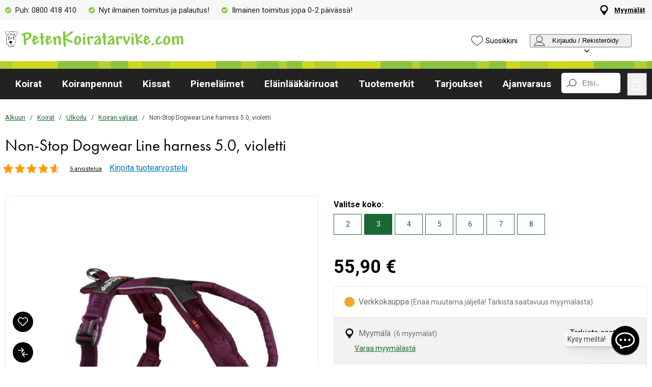

--- FILE ---
content_type: text/html; charset=utf-8
request_url: https://www.petenkoiratarvike.com/koirat/ulkoilu/valjaat/non-stop-dogwear-line-harness-50-violetti/204019?88009
body_size: 82102
content:
<!DOCTYPE HTML> <html xml:lang="fi-FI" lang="fi-FI" xmlns:fb="http://ogp.me/ns/fb#" class="pfi"> <head> <title>Non-Stop Dogwear Line harness 5.0, violetti | Petenkoiratarvike</title> <meta charset="UTF-8"><meta name="description" content="Non-Stop Dogwear Line harness 5.0 - suositut ja monipuoliset koiran valjaat violettina. Ilmainen toimitus!" /><link rel="canonical" href="https://www.petenkoiratarvike.com/koirat/ulkoilu/valjaat/non-stop-dogwear-line-harness-50-violetti/204019" /><meta property="og:url" content="https://www.petenkoiratarvike.com/koirat/ulkoilu/valjaat/non-stop-dogwear-line-harness-50-violetti/204019" /><meta name="google-site-verification" content="" /><script type="text/javascript">window.DY = window.DY || {};DY.recommendationContext = {type: "PRODUCT", data: ["204020"]};DY.userActiveConsent = { accepted: false };</script><link rel="preconnect" href="//cdn-eu.dynamicyield.com"><link rel="preconnect" href="//st-eu.dynamicyield.com"><link rel="preconnect" href="//rcom-eu.dynamicyield.com"><link rel="preconnect" href="//helloretailcdn.com"><link rel="dns-prefetch" href="//cdn-eu.dynamicyield.com"><link rel="dns-prefetch" href="//st-eu.dynamicyield.com"><link rel="dns-prefetch" href="//rcom-eu.dynamicyield.com"><link rel="dns-prefetch" href="//helloretailcdn.com"><script type="text/javascript" src="//cdn-eu.dynamicyield.com/api/9876640/api_dynamic.js"></script><script type="text/javascript" src="//cdn-eu.dynamicyield.com/api/9876640/api_static.js"></script><script async src="https://helloretailcdn.com/helloretail.js"></script><script type="text/javascript">window.hrq = window.hrq || [];let helloRetailUuid = "92262cdc-aa18-44aa-9c24-dcd7856927d0";if (window.location.hostname === "b2b.vetzoo.se") {helloRetailUuid = "be4dfa32-3a52-4840-9cc8-3ddf00d97ed9";}hrq.push(["init", {"websiteUuid": helloRetailUuid}]);</script><script>const shopPrefix = 'pfi';function getCookie(name) {let cookieArray = document.cookie.split(';');for (let i = 0; i < cookieArray.length; i++) {let cookiePair = cookieArray[i].split('=');if (name === cookiePair[0].trim()) {return decodeURIComponent(cookiePair[1]);}}return null;}function migrateConsentFromCookies() {/* Define mappings from your cookie consent types to the GTM consent configuration */const consentMapping = {'marketing': ['ad_storage', 'ad_user_data', 'ad_personalization'],'statistics': ['analytics_storage'],'necessary': ['functionality_storage', 'security_storage'],'functional': ['functionality_storage'],'personalization': ['personalization_storage']};/* Initialize an object to store the consent settings */const consentMode = {'ad_storage': 'denied','analytics_storage': 'denied','ad_user_data': 'denied','ad_personalization': 'denied','personalization_storage': 'denied','functionality_storage': 'denied','security_storage': 'denied'};/* Check if consent information is already in localStorage */if (localStorage.getItem(shopPrefix + '_consentMode') === null) {/* Loop through each consent type defined in the mapping */Object.keys(consentMapping).forEach(type => {const consentCookieName = shopPrefix + '_consent_' + type;const consentValue = getCookie(consentCookieName);if (consentValue === 'granted') {/* Update all related GTM settings to 'granted' */consentMapping[type].forEach(setting => {consentMode[setting] = 'granted';});}});/* Save the consentMode to localStorage */localStorage.setItem(shopPrefix + '_consentMode', JSON.stringify(consentMode));}}/* Perform the migration check */migrateConsentFromCookies();/* Preliminary consent settings for GTM via gtag */window.dataLayer = window.dataLayer || [];function gtag() { dataLayer.push(arguments); }const storedConsentMode = localStorage.getItem(shopPrefix + '_consentMode');if(storedConsentMode === null){gtag('consent', 'default', {ad_storage: 'denied',analytics_storage: 'denied',ad_user_data: 'denied',ad_personalization: 'denied',personalization_storage: 'denied',functionality_storage: 'denied',security_storage: 'denied','wait_for_update': 500,});} else {gtag('consent', 'default', JSON.parse(storedConsentMode));gtag('consent', 'update', JSON.parse(storedConsentMode));}</script>  <script>
	var dataLayer = dataLayer || [];

	function getSelectPromotionEventDetails(productNo) {
		var eventDetails = JSON.parse(localStorage.getItem("select_promotion_event-" + productNo));
		if (eventDetails) {
			return eventDetails.ecommerceParams;
		}
		return {};
	}

	dataLayer.push({
		'subplatform': 'B17',
		'page': {
			'type': 'product',
		},
		'session': {
			'sessionName': '0500dd16b70703efe16825f8f33f7723d1b19a431913be7a99416e5f4b637592',
			'ref': '',
			'ip': '3.15.138.48',
		},
		'ecommerce': {
			'ecommerceParams': JSON.parse(localStorage.getItem("select_promotion_event")) ? JSON.parse(localStorage.getItem("select_promotion_event")).ecommerceParams : {},
			'currency': 'EUR',
		},
	 		'cart': [],
	 		'category': {
			'tree': 'Koirat > Ulkoilu > Koiran valjaat'
		},
							    
	});
</script>   <script>
window.initGtmTag = function(w,d,s,l,i){
	if( !('isGtmInitialized' in window) ) {
		window.isGtmInitialized = true;
		w[l]=w[l]||[];w[l].push({'gtm.start': new Date().getTime(),event:'gtm.js'});var f=d.getElementsByTagName(s)[0], j=d.createElement(s),dl=l!='dataLayer'?'&l='+l:'';j.async=true;j.src='https://www.googletagmanager.com/gtm.js?id='+i+dl;f.parentNode.insertBefore(j,f);
	}
};
</script> <script>window.initGtmTag(window,document,'script','dataLayer','GTM-TP7HC8P9');</script><meta http-equiv="X-UA-Compatible" content="IE=edge,chrome=1" /><link rel="shortcut icon" href="https://get.musti.media/shops/pfi/resources/ftp/original/a6/3ba51af7bdcd0777608522ef0b218c.ico" type="image/x-icon" /><link type="text/css" href="https://use.typekit.net/zzt5ido.css" rel="stylesheet" /><link type="text/css" href="https://fonts.googleapis.com/css2?family=Roboto:wght@400;700&display=swap" rel="stylesheet"><link as="font" rel="preload" href="https://get.musti.media/_css/fonts/CircularXXTT-Black.woff2" type="font/woff2" crossorigin /><link as="font" rel="preload" href="https://get.musti.media/_css/fonts/CircularXXTT-Book.woff2" type="font/woff2" crossorigin /><link as="font" rel="preload" href="https://get.musti.media/_css/fonts/332AAC_1_0.woff2" type="font/woff2" crossorigin /><link type='text/css' href='//get.musti.media/_build/app.6cba6807.css' rel='stylesheet' /><link type='text/css' href='//get.musti.media/_build/pfi.942afcc8.css' rel='stylesheet' /><script type="text/javascript">var b17_domain = 'www.petenkoiratarvike.com/' ;var b17_screen = "web" ;</script><meta name="viewport" content="width=device-width, initial-scale=1.0, viewport-fit=cover"><meta name="theme-color" content="#000000"><meta property="og:image" content="https://get.musti.media/shops/pfi/resources/ftp/productpage/c3/non-stop-dogwear-line-harness-50-violetti-az-c3.jpg" /><meta property="og:title" content="Non-Stop Dogwear Line harness 5.0, violetti | Petenkoiratarvike" /><meta property="og:title" content="Non-Stop Dogwear Line harness 5.0, violetti | Petenkoiratarvike" /><meta name="twitter:card" content="summary" /><meta name="twitter:title" content="Non-Stop Dogwear Line harness 5.0, violetti | Petenkoiratarvike" /><meta name="twitter:image" content="https://get.musti.media/shops/pfi/resources/ftp/productpage/c3/non-stop-dogwear-line-harness-50-violetti-az-c3.jpg" /><meta name="twitter:description" content="Non-Stop Dogwear Line harness 5.0 - suositut ja monipuoliset koiran valjaat violettina. Ilmainen toimitus!" />  <base href="https://www.petenkoiratarvike.com/" />  <script>
	(function(d, id) {
		if (!window.flowbox) { var f = function () { f.q.push(arguments); }; f.q = []; window.flowbox = f; }
		if (d.getElementById(id)) {return;}
		var s = d.createElement('script'), fjs = d.scripts[d.scripts.length - 1]; s.id = id; s.async = true;
		s.src = 'https://connect.getflowbox.com/flowbox.js';
		fjs.parentNode.insertBefore(s, fjs);
	})(document, 'flowbox-js-embed');
	</script> </head> <body 
	
				class=" 		p-incl cu-EUR  search-helloretail "
			
>  <noscript><iframe src="https://www.googletagmanager.com/ns.html?id=GTM-TP7HC8P9" height="0" width="0" style="display:none;visibility:hidden"></iframe></noscript><form style="width:0; height:0;margin:0;"><input type="hidden" id="compyes" value="0" /></form><div id="dialog" title="Lisätietoa"></div><div id="modal" class="page_content"></div><div class="spinner hide" id='spinner'></div><div id="page" class="langFI sh_pfi pg_product" data-page-type="product">   <div data-nosnippet class="privacy_headsup_overlay"></div> <div id="cookie_consent_wrapper" class="cookie_consent_wrapper"> <div data-nosnippet 
		id="cookie_consent" 
		class="privacy_headsup" 
		role="dialog" 
		aria-modal="true" 
		aria-labelledby="cookie_banner_title" 
		aria-describedby="cookie_banner_info_text"
		aria-hidden="false"		
		> <div class="modal"> <div class="frame cookie_summary_view" data-init-toggle> <img class="img" src="https://get.musti.media/shops/pfi/img/dog-cat-mouse.svg" alt="" width="274" height="199"/> <div class="content"> <div class="title-and-body"> <div class="text-wrapper" id="cookie_banner_title">Paras ostokokemus sinulle ja lemmikillesi!</div> <p class="body" id="cookie_banner_info_text">Käytämme evästeitä ja vastaavia tekniikoita verkkosivuillamme:</p> <div class="div"> <div class="frame-2"> <img class="pets" src="https://get.musti.media/shops/pfi/img/pets-fill0-wght400-grad0-opsz48-1-2-2.svg" alt="" width="24" height="24"/> <p class="p">Varmistaaksemme, että sivusto toimii oikein</p> </div> <div class="frame-2"> <img class="pets" src="https://get.musti.media/shops/pfi/img/pets-fill0-wght400-grad0-opsz48-1-2-1.svg" alt="" width="24" height="24"/> <p class="p">Tarjotaksemme sinulle ja lemmikillesi parhaan käyttökokemuksen</p> </div> <div class="frame-2"> <img class="pets" src="https://get.musti.media/shops/pfi/img/pets-fill0-wght400-grad0-opsz48-1-2-2.svg" alt="" width="24" height="24"/> <p class="p">Kerätäksemme tietoa tilastoja ja analyyseja varten</p> </div> <div class="frame-2"> <img class="pets" src="https://get.musti.media/shops/pfi/img/pets-fill0-wght400-grad0-opsz48-1-2-1.svg" alt="" width="24" height="24"/> <p class="p">Luodaksemme personoitua mainontaa sinulle ja lemmikillesi</p> </div> <div class="frame-2"> <img class="pets" src="https://get.musti.media/shops/pfi/img/pets-fill0-wght400-grad0-opsz48-1-2-2.svg" alt="" width="24" height="24"/> <p class="p">Mukauttaaksemme sivustoamme sinulle ja lemmikkillesi</p> </div> <div class="frame-2"> <img class="pets" src="https://get.musti.media/shops/pfi/img/pets-fill0-wght400-grad0-opsz48-1-2-2.svg" alt="" width="24" height="24"/> <p class="p">Evästeitä voidaan käyttää henkilökohtaiseen ja ei-henkilökohtaiseen mainontaan (<a class="body-2" href="https://business.safety.google/privacy/" target="_blank" >Tietosuoja ja käyttöehdot</a>)</p> </div> </div> <div class="frame-3 cookie_info"> <a href="evasteet" class="body-2 cookie_url">Evästekäytäntö</a> </div> </div> </div> </div> <div style="display:none;" class="cookie_settings_view frame cookie_summary_view" data-settings-toggle> <form method='post' id='cookieform' class="cookie_settings_content"> <div> <h2>Muuta asetuksia</h2> </div> <div class="Title" style="cursor:unset;"> <div class="RadioTitle" style="flex: 1 1 0; justify-content: flex-start; align-items: flex-start; gap: 8px; display: flex"> <div class="checkboxWrapper" style="width: 24px; height: 24px; position: relative"> <input type="checkbox" checked data-id="alwaysCheckedCheckbox" id="consent_necessary" name="consent_necessary" value="yes" role="checkbox" disabled> <span class="checkmark"></span> </div> <div class="TitleExtra" style="flex: 1 1 0; flex-direction: column; justify-content: flex-start; align-items: flex-start; display: inline-flex"> <label for="consent_necessary" class="Title2" style="align-self: stretch; cursor: pointer;"><span style="color: #444444; font-size: 16px; font-family: Roboto; font-weight: 700; line-height: 24px; letter-spacing: 0.48px; word-wrap: break-word"> Välttämättömät toiminnot<br/> </span><span style="color: #444444; font-size: 16px; font-family: Roboto; font-weight: 400; line-height: 24px; letter-spacing: 0.48px; word-wrap: break-word"> Välttämättömät evästeet aktivoivat verkkosivujen perustoiminnot, mm. käyttöturvallisuuden ja navigoinnin sivustolla.</span></label> </div> </div> </div> <div class="Title" data-checkbox-id="consent_functional"> <div class="RadioTitle" style="flex: 1 1 0; justify-content: flex-start; align-items: flex-start; gap: 8px; display: flex"> <div class="checkboxWrapper" style="width: 24px; height: 24px; position: relative"> <input type="checkbox" checked class="cookie_check" id="consent_functional" name="consent_functional" value="yes" role="checkbox"> <span class="checkmark"></span> </div> <div class="TitleExtra" style="flex: 1 1 0; flex-direction: column; justify-content: flex-start; align-items: flex-start; display: inline-flex"> <label for="consent_functional" class="Title2" style="align-self: stretch; cursor: pointer;"> <span style="color: #444444; font-size: 16px; font-family: Roboto; font-weight: 700; line-height: 24px; letter-spacing: 0.48px; word-wrap: break-word"> Käyttäjäystävällisyyttä parantavat<br/> </span> <span style="color: #444444; font-size: 16px; font-family: Roboto; font-weight: 400; line-height: 24px; letter-spacing: 0.48px; word-wrap: break-word"> Toiminnallisten evästeiden avulla mahdollistamme tietojen tallentamisen, jotka määrittävät sitä miltä verkkosivumme näyttävät tai miten ne toimivat.</span> </label> </div> </div> </div> <div class="Title" data-checkbox-id="consent_statistics"> <div class="RadioTitle" style="flex: 1 1 0; justify-content: flex-start; align-items: flex-start; gap: 8px; display: flex"> <div class="checkboxWrapper" style="width: 24px; height: 24px; position: relative"> <input type="checkbox" checked class="cookie_check" id="consent_statistics" name="consent_statistics" value="yes" role="checkbox"> <span class="checkmark"></span> </div> <div class="TitleExtra" style="flex: 1 1 0; flex-direction: column; justify-content: flex-start; align-items: flex-start; display: inline-flex"> <label for="consent_statistics" class="Title2" style="align-self: stretch; cursor: pointer;"> <span style="color: #444444; font-size: 16px; font-family: Roboto; font-weight: 700; line-height: 24px; letter-spacing: 0.48px; word-wrap: break-word"> Tilastolliset<br/> </span> <span style="color: #444444; font-size: 16px; font-family: Roboto; font-weight: 400; line-height: 24px; letter-spacing: 0.48px; word-wrap: break-word"> Käytämme tilastollisia evästeitä ymmärtääksemme kävijöidemme vuorovaikutusta verkkosivujemme sisällön kanssa.</span> </label> </div> </div> </div> <div class="Title" data-checkbox-id="consent_marketing"> <div class="RadioTitle" style="flex: 1 1 0; justify-content: flex-start; align-items: flex-start; gap: 8px; display: flex"> <div class="checkboxWrapper" style="width: 24px; height: 24px; position: relative"> <input type="checkbox" checked class="cookie_check" id="consent_marketing" name="consent_marketing" value="yes" role="checkbox"> <span class="checkmark"></span> </div> <div class="TitleExtra" style="flex: 1 1 0; flex-direction: column; justify-content: flex-start; align-items: flex-start; display: inline-flex"> <label for="consent_marketing" class="Title2" style="align-self: stretch; cursor: pointer;"> <span style="color: #444444; font-size: 16px; font-family: Roboto; font-weight: 700; line-height: 24px; letter-spacing: 0.48px; word-wrap: break-word"> Markkinointi<br/> </span> <span style="color: #444444; font-size: 16px; font-family: Roboto; font-weight: 400; line-height: 24px; letter-spacing: 0.48px; word-wrap: break-word"> Markkinointievästeitä käytetään seuraamaan verkkosivuilla kävijöitä, niin meidän kuin kolmansien osapuolienkin sivustojen. Tarkoituksena voida käyttäjälle sisältöä, joka on ajankohtaista ja kiinnostavaa.</span> </label> </div> </div> </div> <div class="Title" data-checkbox-id="consent_personalization"> <div class="RadioTitle" style="flex: 1 1 0; justify-content: flex-start; align-items: flex-start; gap: 8px; display: flex"> <div class="checkboxWrapper" style="width: 24px; height: 24px; position: relative"> <input type="checkbox" checked class="cookie_check" id="consent_personalization" name="consent_personalization" value="yes" role="checkbox"> <span class="checkmark"></span> </div> <div class="TitleExtra" style="flex: 1 1 0; flex-direction: column; justify-content: flex-start; align-items: flex-start; display: inline-flex"> <label for="consent_personalization" class="Title2" style="align-self: stretch; cursor: pointer;"> <span style="color: #444444; font-size: 16px; font-family: Roboto; font-weight: 700; line-height: 24px; letter-spacing: 0.48px; word-wrap: break-word"> Yksilöinti<br/> </span> <span style="color: #444444; font-size: 16px; font-family: Roboto; font-weight: 400; line-height: 24px; letter-spacing: 0.48px; word-wrap: break-word"> Yksilöivät evästeet takaavat sivustomme käyttäjälle aina kiinnostavaa ja yksilöllistä tietoa niin tuotteistamme kuin tekstisisällöstämme.</span> </label> </div> </div> </div> <div class="helper-div1"></div> </form> </div> <div class="bottom-wrapper"> <div class="frame-4"> <div class="frame-5"> <div id="cookie_settings2" class="basic"> <button class="label">Teen muutoksia</button> </div> <div id="submit_privacy_consent1" data-id="cookie_only_necessary_or_selected" class="basic accept_privacy_consent"> <button id="cookie_only_necessary2" data-id-change="1" class="label">Hyväksy vain välttämättömät evästeet</button> <button id="" data-id-change="2" class="label" style="display: none;">Hyväksy valitut</button> </div> <button data-testid="privacy_consent_button" id="submit_privacy_consent3" data-accept-all class="label-wrapper accept_privacy_consent"><div class="label-2">Hyväksy kaikki evästeet</div></button> </div> </div> </div> </div> </div> </div> <script>

	// Wait for the DOM to fully load before executing the script
	document.addEventListener('DOMContentLoaded', function() {
	
		// Get element by data-id = alwaysCheckedCheckbox
		document.querySelector('[data-id="alwaysCheckedCheckbox"]').addEventListener('click', function(e) {
			e.preventDefault(); // Prevent the default checkbox action
		});

		// Find all div.Title elements
		var titles = document.querySelectorAll('.Title');

		// Add click event listener to each Title div
		titles.forEach(function(title) {
			title.addEventListener('click', function() {

				// Get the checkbox ID from the data attribute
				var checkboxId = title.getAttribute('data-checkbox-id');
				if (checkboxId) {
					// Find the checkbox by ID
					var checkbox = document.getElementById(checkboxId);

					// Toggle the checkbox
					if (checkbox) {
						checkbox.checked = !checkbox.checked;
					}
				}
			});
		});

		
		// Find the "Change settings" link by its ID
		var settingsTrigger = document.getElementById('cookie_settings2');

		// Find the two div elements by their classes
		var summaryView = document.querySelector('.cookie_summary_view[data-init-toggle]');
		var settingsView = document.querySelector('.cookie_settings_view[data-settings-toggle]');

		// Check if elements exist to prevent errors
		if(settingsTrigger && summaryView && settingsView) {
			// Add click event listener to the "Change settings" link
			settingsTrigger.addEventListener('click', function(e) {
				e.preventDefault(); // Prevent the default action of the link

				// Toggle visibility of the two div elements
				if(summaryView.style.display === 'none') {
					document.querySelectorAll('.cookie_check').forEach(function(checkbox) {
    					checkbox.checked = true;
					});
					summaryView.style.display = 'flex'; // Show the summary view
					settingsView.style.display = 'none'; // Hide the settings view
					document.querySelector('#cookie_consent_wrapper .modal').style.setProperty('background-color', '#1B6832');
					// console.log('change to #cookie_only_necessary');
					document.getElementById('submit_privacy_consent').setAttribute('id', 'cookie_only_necessary');
					// document.querySelector('[data-id="cookie_only_necessary_or_selected"] .label').innerText = 'Hyväksy vain välttämättömät evästeet';
					// make display block to data-id-change="1"
					document.querySelector('[data-id-change="1"]').style.display = 'block';
					// make display none to data-id-change="2"
					document.querySelector('[data-id-change="2"]').style.display = 'none';
					document.querySelector('#cookie_settings2 button.label').innerText = 'Teen muutoksia';
					
					
				} else {
					document.querySelectorAll('.cookie_check').forEach(function(checkbox) {
						checkbox.checked = false;
					});
					summaryView.style.display = 'none'; // Hide the summary view
					settingsView.style.display = 'flex'; // Show the settings view E2F2D2 1B6832
					document.querySelector('#cookie_consent_wrapper .modal').style.setProperty('background-color', '#E2F2D2');
					// console.log('change to #submit_privacy_consent');
					document.getElementById('cookie_only_necessary2').setAttribute('id', 'submit_privacy_consent');
					// document.querySelector('[data-id="cookie_only_necessary_or_selected"] .label').innerText = 'Hyväksy valitut';
					// make display none to data-id-change="1"
					document.querySelector('[data-id-change="1"]').style.display = 'none';
					// make display block to data-id-change="2"
					document.querySelector('[data-id-change="2"]').style.display = 'block';
					
					document.querySelector('#cookie_settings2 button.label').innerText = 'Takaisin';
					
				}
			});
		}
	});
</script>    <noscript> <div style='clear: both; color: #fff; background-color: #b60000;' class="noscript"> <input type='checkbox' style='display: none' id='no_script_warning_checked'> <div> <label for='no_script_warning_checked'>Käytät sivustoa ilman Javascript-toiminnallisuutta. Jotkin toiminnot ja palvelut saattavat lakata toimimasta. Piilotat tästä.</label> </div> </div> </noscript> <div id='shop_menu_compare'>  </div> <div id="wrapper"> <div class="a11y-navigation"> <a href="#shop_main" class="a11y-button button"> <span>Siirry sisältöön</span> </a> <button class="a11y-button" onclick="javascript:__customerServiceToggle();"> <span>Ota yhteyttä asiakaspalveluun</span> </button> </div>    <nav class="top-nav checkout_hide " aria-label="Päävalikko"> <div class="nav-1"> <div class="nav-1-content flex align-center"> <div class="nav-1-item align-center none md-flex"> <div class="icon-nav-1 icon-check text-nav-1">Puh: 0800 418 410</div> </div> <div class="nav-1-item align-center none lg-flex"> <div class="icon-nav-1 icon-check text-nav-1">Nyt ilmainen toimitus ja palautus!</div> </div> <div class="nav-1-item align-center flex xxs-none"> <div class="icon-nav-1 icon-check text-nav-1">Ilmainen toimitus jopa 0-2 päivässä!</div> </div> <div class="nav-1-item align-center none xxs-flex"> <div class="icon-nav-1 icon-check text-nav-1">Ilmainen toimitus!</div> </div>     <div class="nav-1-stores">   <a id='nav-1-store-selection' class='nav-1-store-selection' data-event-name='store_locator_top_click' data-event-name-check='store_locator_top_click 2' onclick="dataClickOnLink(event, &#039;click&#039;)" href='https://www.petenkoiratarvike.com/info/myymala'>Myymälät</a>  </div> </div> </div> <div class="nav-2-mobile lg-none"> <div class="nav-2-mobile-content flex max-width-1 mx-auto align-center">  <a class='logo flex' style='margin-right: 8px;' href='https://www.petenkoiratarvike.com'><img src='https://get.musti.media/shops/pfi/resources/ftp/framework/petenkoiratarvike.svg' alt='Lemmikkitarvikkeet ja -ruoat' title='Petenkoiratarvike.com' /></a>  </div> </div> <div class="nav-2-desktop none lg-block"> <div class="nav-2-desktop-content flex align-center">  <a class='logo-img logo' href='https://www.petenkoiratarvike.com'><img src='https://get.musti.media/shops/pfi/resources/ftp/framework/petenkoiratarvike.svg' width='350' alt='Lemmikkitarvikkeet ja -ruoat' title='Petenkoiratarvike.com' /></a> <div class="nav-2-desktop__links lg-flex"> <a class='wishlist-button lg-flex align-center none lg-block' href='https://www.petenkoiratarvike.com/tuotteet/suosikkini'><div class="icon heart-nav-2 icon-nav-2">Suosikkini</div> </a>  <div class="user-menu-top-container lg-flex align-center" data-js-top-container=""> <div class="topmenu-button-container align-center td-none inline-block"> <button type="button" class="reset-style td-none topmenu-button" data-js-top=".js-login" aria-haspopup="true" aria-expanded="false" aria-controls="user-nav-menu"> <div class="icon mr-1 user-nav-2 icon-nav-2">  Kirjaudu / Rekisteröidy <span class="pr-1-5 dropdown-icon"></span> </div> </button> <div style="opacity: 0;" class="topmenu-content js-login lh-2 relative z-11 transition none" data-js-subtop-container=""> <div class="absolute none lg-flex top-menu-dropdown box-shadow" id="my_account_menu"> <div class="menu transition fast" data-js-topmenu-container=""> <div class="menu-item" data-js-menuitem="">  <a class='td-none bold' onClick="login('login')" href='javascript:doit();'>Kirjaudu sisään</a> </div> <div class="menu-item" data-js-menuitem="">  <a class='td-none ' href='https://www.petenkoiratarvike.com/tiedot/kirjaudu-sisaan'>Rekisteröidy asiakkaaksi</a> </div> </div> </div> </div> </div> </div>  </div> </div> </div> <div class="nav-3-mobile nav-3-main lg-none relative" id="nav-3-mobile" data-js-sticky=".nav-2-mobile"> <div class="h-line"></div> <div class="flex flex-wrap max-width-1 mx-auto text-center fill-dark justify-space-between align-center col-12 nav-3-mobile-container"> <div class="col-6 flex"> <button type="button" class="reset-style td-none p-1 nav-3-mobile text-left inline-block" data-js-menu="#mainmenu" aria-label="Menu"> <div class="icon menu-nav-3 icon-nav-3"></div> </button> </div> <div class="col-6 flex"> <a href="/product/wishlist" class="td-none p-1 col-4 fill-brand nav-3-mobile align-center inline-block" data-js-menu="wishlist" aria-label="Suosikkini"> <div class="icon heart-nav-3 icon-nav-3"></div> </a> <button type="button" class="reset-style td-none p-1 col-4 fill-brand nav-3-mobile text-center inline-block my-account" aria-label="Kirjaudu sisään"> <div class="icon user-nav-3 icon-nav-3"></div> </button> <button
					type="button"
					class="reset-style as-link td-none p-1 col-4 nav-3-mobile text-center inline-block relative"
					data-js-menu="#shop_menu_cart"
					aria-label="Näytä ostoskori"
					aria-controls="shop_menu_cart"
					aria-haspopup="dialog"
					aria-expanded="false"> <span class="cart-icon relative"> <div class="icon cart-nav-3 icon-nav-3"></div> <div class="hide absolute framework_cart_num" style="top:0;left:0;transform:translateY(-50%) translateX(-70%);"> <div class="transition bg-cta fc-light body-font-alt text-center cart-counter"  data-js-cart-count>0</div> </div> </span> </button></div> <div class="col-12"> <div class="search-trigger-container relative"> <input id="search-input" name="search" data-search-trigger="helloretail" data-js-menu="#search"  readonly type="text" class="pr-1 search-entry mini-search"  placeholder="Etsi.." autocomplete="off"> <div class="click-area absolute top-0 right-0 mr-1 p-1 none" data-clear="search"> <div class="icon clear-input"> </div> </div> </div> </div> </div> </div> <div class="nav-3-desktop nav-3-main none lg-block" data-js-sticky=".nav-2-desktop"> <div class="h-line"></div> <div class="nav-3-desktop-content flex align-center "> <div class="flex mainmenu-text">    <a class='mainmenu-section chosen' data-js-menu='#mainmenu .js-koirat'  href='https://www.petenkoiratarvike.com/koirat'>Koirat</a>   <a class='mainmenu-section ' data-js-menu='#mainmenu .js-koiranpennut'  href='https://www.petenkoiratarvike.com/koiranpennut'>Koiranpennut</a>   <a class='mainmenu-section ' data-js-menu='#mainmenu .js-kissat'  href='https://www.petenkoiratarvike.com/kissat'>Kissat</a>   <a class='mainmenu-section ' data-js-menu='#mainmenu .js-pienelaimet'  href='https://www.petenkoiratarvike.com/pienelaimet'>Pienel&auml;imet</a>   <a class='mainmenu-section ' data-js-menu='#mainmenu .js-elainlaakariruoka'  href='https://www.petenkoiratarvike.com/elainlaakariruoka'>El&auml;inl&auml;&auml;k&auml;riruoat</a>     <a class='mainmenu-section' href='https://www.petenkoiratarvike.com/tuotteet/tuotemerkit'>Tuotemerkit</a> <a class='mainmenu-section onoffer' data-js-menu='#mainmenu .js-onoffer'  href='https://www.petenkoiratarvike.com/tuotteet/tarjoukset'>Tarjoukset</a>  <a class='mainmenu-section' data-js-menu='#mainmenu .js-services'  href='https://www.petenkoiratarvike.com/palvelut'>Ajanvaraus</a> </div> <div class="mainmenu-right flex-right flex mainmenu-search-container-pfi"> <div class="search-trigger-container flex-grow-1 relative"> <button type="button" class="mini-search reset-style" data-js-menu="#search" aria-label="Paina Enter avataksesi haun."> <span class="in-doc-placeholder">Etsi..</span> </button> </div> <button 
				type="button"
				class="reset-style as-link w-auto td-none flex-shrink-0 checkout-icon relative"
				data-js-menu="#shop_menu_cart"
				aria-label="Näytä ostoskori"
				aria-controls="shop_menu_cart"
				aria-haspopup="dialog"
				aria-expanded="false"
				><div class="cart-icon relative"> <div class="icon mr-1 cart-nav-3 icon-nav-3"></div> <div class="hide absolute framework_cart_num" style="top: 0; right: 0; transform: translateY(-50%) translateX(25%);"> <div class="transition bg-cta fc-light body-font-alt text-center cart-counter" data-js-cart-count> 0</div> </div> </div> </button> </div> </div> </div> <div id="mainmenu" class="mainmenu none" data-js-menu-container data-js-sticky=".nav-2-desktop"> <div class="overlay col-12" data-js-overlay data-js-close></div> <div class="mainmenu-navigation col-12"> <div class="nav-mobile-dropdown-header lg-none sticky-top"> <div class="left mobile-logo">  <a class='logo' href='https://www.petenkoiratarvike.com'><img src='https://get.musti.media/shops/pfi/resources/ftp/framework/petenkoiratarvike.svg' alt='Lemmikkitarvikkeet ja -ruoat' title='Petenkoiratarvike.com' /></a> </div> <button type="button" class="reset-style nav-mobile-close inline-block topmenu-button" data-js-close aria-label=""> <div class="icon close-nav"></div> </button> <div class="h-line"></div> </div> <span class="lg-none nav-3-mobile block nav-3-mobile-height"></span> <div style="height: 100%; overflow-x: hidden; overflow-y: scroll; max-height: calc(100vh - 100px) ">  <div class="mainmenu-content js-koirat" data-js-submenu-container>   <div class="mainmenu-col-borders none lg-flex"> <div class="col-border first col-3 block"></div> <div class="col-border col-3 block"></div> <div class="col-border col-3 block"></div> <div class="col-border last col-3 block"></div> </div> <div class="menu"> <div class="menu-item" data-js-menuitem> <div class="mainmenu-header flex lg-none bold"> <button type="button" class="reset-style submenu-toggle-mobile relative td-none fill-brand mr-1-5 no-hov"
						data-js-submenu-toggle
						aria-controls="submenu-koirat"
						aria-expanded="false"
						data-event-name="menu_interaction"
						data-event-name-check="menu interaction e1"
						data-event-menu-type="main"
						data-event-category="Koirat"
						data-event-subcategory=""
						data-event-title=""
						aria-label="koirat"> <div class="icon icon-20 absolute top-50p left-0 translate-y-50pn expand expand-nav"></div> <div class="icon icon-20 absolute top-50p left-0 translate-y-50pn collapse collapse-nav1"></div> </button>   <a class='submenu-header-mobile' data-event-name='menu_interaction' data-event-name-check='menu interaction 41' data-event-menu-type='main' data-event-category='Koirat' data-event-subcategory='' data-event-title='Koirat' onclick="dataClickOnLink(event, &#039;click&#039;)" href='https://www.petenkoiratarvike.com/koirat'>Koirat</a> </div> <div class="menu submenu transition fast lg-max-height-none--important overflow-hidden" data-js-submenu id="submenu-koirat" hidden inert> <div class="lg-flex flex-wrap padding-menu-mobile" data-js-menuitem> <div class="dropdown-section-left none lg-block lg-col-3"> <div class="section-link col-12"> <a class='button' data-event-name='menu_interaction' data-event-name-check='menu interaction 9' data-event-menu-type='main' data-event-category='Koirat' data-event-subcategory='' data-event-title='Koirat' onclick="dataClickOnLink(event, &#039;click&#039;)" href='https://www.petenkoiratarvike.com/koirat'>Koirat</a></div> <div class="browse-new"> <div class="section-link col-12"> <a class='button' data-event-name='menu_interaction' data-event-name-check='menu interaction 10' data-event-menu-type='main' data-event-category='Koirat' data-event-subcategory='' data-event-title='Uutuustuotteet' onclick="dataClickOnLink(event, &#039;click&#039;)" href='https://www.petenkoiratarvike.com/koirat/uutuudet'>Uutuustuotteet</a></div>  <div class="section-link onoffer col-12">  <a class='button' data-event-name='menu_interaction' data-event-name-check='menu interaction 11' data-event-menu-type='main' data-event-category='Koirat' data-event-subcategory='' data-event-title='Tarjoukset' onclick="dataClickOnLink(event, &#039;click&#039;)" href='https://www.petenkoiratarvike.com/koirat/tarjoukset'>Tarjoukset</a> </div>   <div class="section-link seasonal col-12"> <a class='button' data-event-name='menu_interaction' data-event-name-check='menu interaction 13' data-event-menu-type='main' data-event-category='Koirat' data-event-subcategory='' data-event-title='Koiran talvi' onclick="dataClickOnLink(event, &#039;click&#039;)" href='https://www.petenkoiratarvike.com/koiran-talvi'>Koiran talvi</a></div>  <div class="section-link col-12"> <a class='button' data-event-name='menu_interaction' data-event-name-check='menu interaction 15' data-event-menu-type='main' data-event-category='Koirat' data-event-subcategory='' data-event-title='Vinkit ja artikkelit' onclick="dataClickOnLink(event, &#039;click&#039;)" href='https://www.petenkoiratarvike.com/koirat/vinkit-ja-artikkelit'>Vinkit ja artikkelit</a></div>  <div class="section-link external-giftcard col-12"> <a class='button' data-event-name='menu_interaction' data-event-name-check='menu interaction 18' data-event-menu-type='main' data-event-category='Koirat' data-event-subcategory='' data-event-title='Osta lahjakortti' onclick="dataClickOnLink(event, &#039;click&#039;)" href='https://www.petenkoiratarvike.com/lahjakortit'>Osta lahjakortti</a></div>   </div>   </div>   <div class="category-column col-12 lg-col-3"> <div class="none bold menu_headline lg-none">Kategoria</div> <div class="menu"> <div class="menu-item" data-js-menuitem> <div class="menucategory flex"> <div data-js-submenu-toggle class="relative"> <button type="button" class="reset-style submenu-toggle-button absolute z-1n"
											aria-label="Koiranruoka"
											aria-controls="submenu-koirat-2228"
											aria-expanded="false"> <div class="icon icon-16 absolute left-2 icon_small expand expand-nav"
												data-event-name="menu_interaction"
												data-event-name-check="menu interaction 1"
												data-event-menu-type="main"
												data-event-category="Koirat"
												data-event-subcategory=""
												data-event-title="Koiranruoka"></div> <div class="icon icon-16 absolute left-2 icon_small collapse collapse-nav"
												data-event-name="menu_interaction"
												data-event-name-check="menu interaction 2"
												data-event-menu-type="side"
												data-event-category="Koirat"
												data-event-subcategory=""
												data-event-title="Koiranruoka"></div> </button> </div> <div class="menu-selector" data-koirat-url="koiratkoiranruoka"
										data-event-name="menu_interaction"
										data-event-name-check="menu interaction 3"
										data-event-menu-type="main"
										data-event-category="Koirat" 
										data-event-subcategory=""
										data-event-title="Koiranruoka"
										aria-label="Koiranruoka"
										> <a class='td-none fc-text max-width-24' data-event-name='menu_interaction' data-event-name-check='menu interaction 4' data-event-menu-type='side' data-event-category='Koirat' data-event-subcategory='' data-event-title='Koiranruoka' onclick="dataClickOnLink(event, &#039;click&#039;)" href='https://www.petenkoiratarvike.com/koirat/koiranruoka'>Koiranruoka</a></div> </div> <div class="menu subcategory none" data-js-submenu id="submenu-koirat-2228" hidden inert>         <div class="menu-item" data-koirat-url="koiratkoiranruokakuivaruoka" data-js-menuitem>  <a class='td-none' data-event-name='menu_interaction' data-event-name-check='menu interaction 6' data-event-menu-type='side' data-event-category='Koirat' data-event-subcategory='Koiranruoka' data-event-title='Koiran kuivaruoka' onclick="dataClickOnLink(event, &#039;click&#039;)" href='https://www.petenkoiratarvike.com/koirat/koiranruoka/kuivaruoka'>Koiran kuivaruoka</a> </div>           <div class="menu-item" data-koirat-url="koiratkoiranruokamarkaruoka-ja-makkarat" data-js-menuitem>  <a class='td-none' data-event-name='menu_interaction' data-event-name-check='menu interaction 6' data-event-menu-type='side' data-event-category='Koirat' data-event-subcategory='Koiranruoka' data-event-title='Koiran märkäruoka ja makkarat' onclick="dataClickOnLink(event, &#039;click&#039;)" href='https://www.petenkoiratarvike.com/koirat/koiranruoka/markaruoka-ja-makkarat'>Koiran märkäruoka ja makkarat</a> </div>           <div class="menu-item" data-koirat-url="koiratkoiranruokaraakaruoka" data-js-menuitem>  <a class='td-none' data-event-name='menu_interaction' data-event-name-check='menu interaction 6' data-event-menu-type='side' data-event-category='Koirat' data-event-subcategory='Koiranruoka' data-event-title='Koiran raakaruoka' onclick="dataClickOnLink(event, &#039;click&#039;)" href='https://www.petenkoiratarvike.com/koirat/koiranruoka/raakaruoka'>Koiran raakaruoka</a> </div>   </div> </div> <div class="menu-item" data-js-menuitem> <div class="menucategory flex"> <div data-js-submenu-toggle class="relative"> <button type="button" class="reset-style submenu-toggle-button absolute z-1n"
											aria-label="Koiran herkut ja luut"
											aria-controls="submenu-koirat-2232"
											aria-expanded="false"> <div class="icon icon-16 absolute left-2 icon_small expand expand-nav"
												data-event-name="menu_interaction"
												data-event-name-check="menu interaction 1"
												data-event-menu-type="main"
												data-event-category="Koirat"
												data-event-subcategory=""
												data-event-title="Koiran herkut ja luut"></div> <div class="icon icon-16 absolute left-2 icon_small collapse collapse-nav"
												data-event-name="menu_interaction"
												data-event-name-check="menu interaction 2"
												data-event-menu-type="side"
												data-event-category="Koirat"
												data-event-subcategory=""
												data-event-title="Koiran herkut ja luut"></div> </button> </div> <div class="menu-selector" data-koirat-url="koiratluut-ja-herkut"
										data-event-name="menu_interaction"
										data-event-name-check="menu interaction 3"
										data-event-menu-type="main"
										data-event-category="Koirat" 
										data-event-subcategory=""
										data-event-title="Koiran herkut ja luut"
										aria-label="Koiran herkut ja luut"
										> <a class='td-none fc-text max-width-24' data-event-name='menu_interaction' data-event-name-check='menu interaction 4' data-event-menu-type='side' data-event-category='Koirat' data-event-subcategory='' data-event-title='Koiran herkut ja luut' onclick="dataClickOnLink(event, &#039;click&#039;)" href='https://www.petenkoiratarvike.com/koirat/luut-ja-herkut'>Koiran herkut ja luut</a></div> </div> <div class="menu subcategory none" data-js-submenu id="submenu-koirat-2232" hidden inert>         <div class="menu-item" data-koirat-url="koiratluut-ja-herkutpuruluut" data-js-menuitem>  <a class='td-none' data-event-name='menu_interaction' data-event-name-check='menu interaction 6' data-event-menu-type='side' data-event-category='Koirat' data-event-subcategory='Koiran herkut ja luut' data-event-title='Puruluut' onclick="dataClickOnLink(event, &#039;click&#039;)" href='https://www.petenkoiratarvike.com/koirat/luut-ja-herkut/puruluut'>Puruluut</a> </div>           <div class="menu-item" data-koirat-url="koiratluut-ja-herkuthammasherkut" data-js-menuitem>  <a class='td-none' data-event-name='menu_interaction' data-event-name-check='menu interaction 6' data-event-menu-type='side' data-event-category='Koirat' data-event-subcategory='Koiran herkut ja luut' data-event-title='Hammasherkut' onclick="dataClickOnLink(event, &#039;click&#039;)" href='https://www.petenkoiratarvike.com/koirat/luut-ja-herkut/hammasherkut'>Hammasherkut</a> </div>           <div class="menu-item" data-koirat-url="koiratluut-ja-herkutpikkuherkut-ja-treeninamit" data-js-menuitem>  <a class='td-none' data-event-name='menu_interaction' data-event-name-check='menu interaction 6' data-event-menu-type='side' data-event-category='Koirat' data-event-subcategory='Koiran herkut ja luut' data-event-title='Pikkuherkut ja treeninamit' onclick="dataClickOnLink(event, &#039;click&#039;)" href='https://www.petenkoiratarvike.com/koirat/luut-ja-herkut/pikkuherkut-ja-treeninamit'>Pikkuherkut ja treeninamit</a> </div>           <div class="menu-item" data-koirat-url="koiratluut-ja-herkuttayslihaherkut" data-js-menuitem>  <a class='td-none' data-event-name='menu_interaction' data-event-name-check='menu interaction 6' data-event-menu-type='side' data-event-category='Koirat' data-event-subcategory='Koiran herkut ja luut' data-event-title='Täyslihaherkut' onclick="dataClickOnLink(event, &#039;click&#039;)" href='https://www.petenkoiratarvike.com/koirat/luut-ja-herkut/tayslihaherkut'>Täyslihaherkut</a> </div>           <div class="menu-item" data-koirat-url="koiratluut-ja-herkutkeksit-ja-hemmotteluherkut" data-js-menuitem>  <a class='td-none' data-event-name='menu_interaction' data-event-name-check='menu interaction 6' data-event-menu-type='side' data-event-category='Koirat' data-event-subcategory='Koiran herkut ja luut' data-event-title='Keksit ja hemmotteluherkut' onclick="dataClickOnLink(event, &#039;click&#039;)" href='https://www.petenkoiratarvike.com/koirat/luut-ja-herkut/keksit-ja-hemmotteluherkut'>Keksit ja hemmotteluherkut</a> </div>   </div> </div> <div class="menu-item" data-js-menuitem> <div class="menucategory flex"> <div data-js-submenu-toggle class="relative"> <button type="button" class="reset-style submenu-toggle-button absolute z-1n"
											aria-label="Ulkoilu"
											aria-controls="submenu-koirat-2238"
											aria-expanded="false"> <div class="icon icon-16 absolute left-2 icon_small expand expand-nav"
												data-event-name="menu_interaction"
												data-event-name-check="menu interaction 1"
												data-event-menu-type="main"
												data-event-category="Koirat"
												data-event-subcategory=""
												data-event-title="Ulkoilu"></div> <div class="icon icon-16 absolute left-2 icon_small collapse collapse-nav"
												data-event-name="menu_interaction"
												data-event-name-check="menu interaction 2"
												data-event-menu-type="side"
												data-event-category="Koirat"
												data-event-subcategory=""
												data-event-title="Ulkoilu"></div> </button> </div> <div class="menu-selector" data-koirat-url="koiratulkoilu"
										data-event-name="menu_interaction"
										data-event-name-check="menu interaction 3"
										data-event-menu-type="main"
										data-event-category="Koirat" 
										data-event-subcategory=""
										data-event-title="Ulkoilu"
										aria-label="Ulkoilu"
										> <a class='td-none fc-text max-width-24' data-event-name='menu_interaction' data-event-name-check='menu interaction 4' data-event-menu-type='side' data-event-category='Koirat' data-event-subcategory='' data-event-title='Ulkoilu' onclick="dataClickOnLink(event, &#039;click&#039;)" href='https://www.petenkoiratarvike.com/koirat/ulkoilu'>Ulkoilu</a></div> </div> <div class="menu subcategory none" data-js-submenu id="submenu-koirat-2238" hidden inert>         <div class="menu-item" data-koirat-url="koiratulkoiluhihnat-ja-flexit" data-js-menuitem>  <a class='td-none' data-event-name='menu_interaction' data-event-name-check='menu interaction 6' data-event-menu-type='side' data-event-category='Koirat' data-event-subcategory='Ulkoilu' data-event-title='Koiran hihnat ja Flexit' onclick="dataClickOnLink(event, &#039;click&#039;)" href='https://www.petenkoiratarvike.com/koirat/ulkoilu/hihnat-ja-flexit'>Koiran hihnat ja Flexit</a> </div>           <div class="menu-item" data-koirat-url="koiratulkoilupannat" data-js-menuitem>  <a class='td-none' data-event-name='menu_interaction' data-event-name-check='menu interaction 6' data-event-menu-type='side' data-event-category='Koirat' data-event-subcategory='Ulkoilu' data-event-title='Koiran pannat' onclick="dataClickOnLink(event, &#039;click&#039;)" href='https://www.petenkoiratarvike.com/koirat/ulkoilu/pannat'>Koiran pannat</a> </div>           <div class="menu-item" data-koirat-url="koiratulkoiluvaljaat" data-js-menuitem>  <a class='td-none' data-event-name='menu_interaction' data-event-name-check='menu interaction 6' data-event-menu-type='side' data-event-category='Koirat' data-event-subcategory='Ulkoilu' data-event-title='Koiran valjaat' onclick="dataClickOnLink(event, &#039;click&#039;)" href='https://www.petenkoiratarvike.com/koirat/ulkoilu/valjaat'>Koiran valjaat</a> </div>           <div class="menu-item" data-koirat-url="koiratulkoiluvedonestovaljaat-ja--pannat" data-js-menuitem>  <a class='td-none' data-event-name='menu_interaction' data-event-name-check='menu interaction 6' data-event-menu-type='side' data-event-category='Koirat' data-event-subcategory='Ulkoilu' data-event-title='Vedonestovaljaat ja -pannat' onclick="dataClickOnLink(event, &#039;click&#039;)" href='https://www.petenkoiratarvike.com/koirat/ulkoilu/vedonestovaljaat-ja--pannat'>Vedonestovaljaat ja -pannat</a> </div>           <div class="menu-item" data-koirat-url="koiratulkoilukoirankakan-keraaminen" data-js-menuitem>  <a class='td-none' data-event-name='menu_interaction' data-event-name-check='menu interaction 6' data-event-menu-type='side' data-event-category='Koirat' data-event-subcategory='Ulkoilu' data-event-title='Koirankakan kerääminen' onclick="dataClickOnLink(event, &#039;click&#039;)" href='https://www.petenkoiratarvike.com/koirat/ulkoilu/koirankakan-keraaminen'>Koirankakan kerääminen</a> </div>           <div class="menu-item" data-koirat-url="koiratulkoilukoiran-huomioliivit" data-js-menuitem>  <a class='td-none' data-event-name='menu_interaction' data-event-name-check='menu interaction 6' data-event-menu-type='side' data-event-category='Koirat' data-event-subcategory='Ulkoilu' data-event-title='Koiran huomioliivit' onclick="dataClickOnLink(event, &#039;click&#039;)" href='https://www.petenkoiratarvike.com/koirat/ulkoilu/koiran-huomioliivit'>Koiran huomioliivit</a> </div>           <div class="menu-item" data-koirat-url="koiratulkoiluheijastimet-ja-valot" data-js-menuitem>  <a class='td-none' data-event-name='menu_interaction' data-event-name-check='menu interaction 6' data-event-menu-type='side' data-event-category='Koirat' data-event-subcategory='Ulkoilu' data-event-title='Heijastimet ja valot' onclick="dataClickOnLink(event, &#039;click&#039;)" href='https://www.petenkoiratarvike.com/koirat/ulkoilu/heijastimet-ja-valot'>Heijastimet ja valot</a> </div>           <div class="menu-item" data-koirat-url="koiratulkoiluulkoiluttajan-vaatetus" data-js-menuitem>  <a class='td-none' data-event-name='menu_interaction' data-event-name-check='menu interaction 6' data-event-menu-type='side' data-event-category='Koirat' data-event-subcategory='Ulkoilu' data-event-title='Ulkoiluttajan vaatetus' onclick="dataClickOnLink(event, &#039;click&#039;)" href='https://www.petenkoiratarvike.com/koirat/ulkoilu/ulkoiluttajan-vaatetus'>Ulkoiluttajan vaatetus</a> </div>   </div> </div> <div class="menu-item" data-js-menuitem> <div class="menucategory flex"> <div data-js-submenu-toggle class="relative"> <button type="button" class="reset-style submenu-toggle-button absolute z-1n"
											aria-label="Koiran vaatteet"
											aria-controls="submenu-koirat-2246"
											aria-expanded="false"> <div class="icon icon-16 absolute left-2 icon_small expand expand-nav"
												data-event-name="menu_interaction"
												data-event-name-check="menu interaction 1"
												data-event-menu-type="main"
												data-event-category="Koirat"
												data-event-subcategory=""
												data-event-title="Koiran vaatteet"></div> <div class="icon icon-16 absolute left-2 icon_small collapse collapse-nav"
												data-event-name="menu_interaction"
												data-event-name-check="menu interaction 2"
												data-event-menu-type="side"
												data-event-category="Koirat"
												data-event-subcategory=""
												data-event-title="Koiran vaatteet"></div> </button> </div> <div class="menu-selector" data-koirat-url="koiratkoiran-vaatteet"
										data-event-name="menu_interaction"
										data-event-name-check="menu interaction 3"
										data-event-menu-type="main"
										data-event-category="Koirat" 
										data-event-subcategory=""
										data-event-title="Koiran vaatteet"
										aria-label="Koiran vaatteet"
										> <a class='td-none fc-text max-width-24' data-event-name='menu_interaction' data-event-name-check='menu interaction 4' data-event-menu-type='side' data-event-category='Koirat' data-event-subcategory='' data-event-title='Koiran vaatteet' onclick="dataClickOnLink(event, &#039;click&#039;)" href='https://www.petenkoiratarvike.com/koirat/koiran-vaatteet'>Koiran vaatteet</a></div> </div> <div class="menu subcategory none" data-js-submenu id="submenu-koirat-2246" hidden inert>         <div class="menu-item" data-koirat-url="koiratkoiran-vaatteettakit" data-js-menuitem>  <a class='td-none' data-event-name='menu_interaction' data-event-name-check='menu interaction 6' data-event-menu-type='side' data-event-category='Koirat' data-event-subcategory='Koiran vaatteet' data-event-title='Koiran takit' onclick="dataClickOnLink(event, &#039;click&#039;)" href='https://www.petenkoiratarvike.com/koirat/koiran-vaatteet/takit'>Koiran takit</a> </div>           <div class="menu-item" data-koirat-url="koiratkoiran-vaatteethaalarit" data-js-menuitem>  <a class='td-none' data-event-name='menu_interaction' data-event-name-check='menu interaction 6' data-event-menu-type='side' data-event-category='Koirat' data-event-subcategory='Koiran vaatteet' data-event-title='Koiran haalarit' onclick="dataClickOnLink(event, &#039;click&#039;)" href='https://www.petenkoiratarvike.com/koirat/koiran-vaatteet/haalarit'>Koiran haalarit</a> </div>           <div class="menu-item" data-koirat-url="koiratkoiran-vaatteetpaidat-ja-neuleet" data-js-menuitem>  <a class='td-none' data-event-name='menu_interaction' data-event-name-check='menu interaction 6' data-event-menu-type='side' data-event-category='Koirat' data-event-subcategory='Koiran vaatteet' data-event-title='Koiran paidat ja neuleet' onclick="dataClickOnLink(event, &#039;click&#039;)" href='https://www.petenkoiratarvike.com/koirat/koiran-vaatteet/paidat-ja-neuleet'>Koiran paidat ja neuleet</a> </div>           <div class="menu-item" data-koirat-url="koiratkoiran-vaatteettossut" data-js-menuitem>  <a class='td-none' data-event-name='menu_interaction' data-event-name-check='menu interaction 6' data-event-menu-type='side' data-event-category='Koirat' data-event-subcategory='Koiran vaatteet' data-event-title='Koiran tossut' onclick="dataClickOnLink(event, &#039;click&#039;)" href='https://www.petenkoiratarvike.com/koirat/koiran-vaatteet/tossut'>Koiran tossut</a> </div>           <div class="menu-item" data-koirat-url="koiratkoiran-vaatteetnarttu--ja-urossuojat" data-js-menuitem>  <a class='td-none' data-event-name='menu_interaction' data-event-name-check='menu interaction 6' data-event-menu-type='side' data-event-category='Koirat' data-event-subcategory='Koiran vaatteet' data-event-title='Koiran narttu- ja urossuojat' onclick="dataClickOnLink(event, &#039;click&#039;)" href='https://www.petenkoiratarvike.com/koirat/koiran-vaatteet/narttu--ja-urossuojat'>Koiran narttu- ja urossuojat</a> </div>           <div class="menu-item" data-koirat-url="koiratkoiran-vaatteetasusteet" data-js-menuitem>  <a class='td-none' data-event-name='menu_interaction' data-event-name-check='menu interaction 6' data-event-menu-type='side' data-event-category='Koirat' data-event-subcategory='Koiran vaatteet' data-event-title='Koiran asusteet' onclick="dataClickOnLink(event, &#039;click&#039;)" href='https://www.petenkoiratarvike.com/koirat/koiran-vaatteet/asusteet'>Koiran asusteet</a> </div>           <div class="menu-item" data-koirat-url="koiratkoiran-vaatteetviilentavat-vaatteet" data-js-menuitem>  <a class='td-none' data-event-name='menu_interaction' data-event-name-check='menu interaction 6' data-event-menu-type='side' data-event-category='Koirat' data-event-subcategory='Koiran vaatteet' data-event-title='Koiran viilentävät vaatteet' onclick="dataClickOnLink(event, &#039;click&#039;)" href='https://www.petenkoiratarvike.com/koirat/koiran-vaatteet/viilentavat-vaatteet'>Koiran viilentävät vaatteet</a> </div>   </div> </div> <div class="menu-item" data-js-menuitem> <div class="menucategory flex"> <div data-js-submenu-toggle class="relative"> <button type="button" class="reset-style submenu-toggle-button absolute z-1n"
											aria-label="Hoito ja terveys"
											aria-controls="submenu-koirat-2254"
											aria-expanded="false"> <div class="icon icon-16 absolute left-2 icon_small expand expand-nav"
												data-event-name="menu_interaction"
												data-event-name-check="menu interaction 1"
												data-event-menu-type="main"
												data-event-category="Koirat"
												data-event-subcategory=""
												data-event-title="Hoito ja terveys"></div> <div class="icon icon-16 absolute left-2 icon_small collapse collapse-nav"
												data-event-name="menu_interaction"
												data-event-name-check="menu interaction 2"
												data-event-menu-type="side"
												data-event-category="Koirat"
												data-event-subcategory=""
												data-event-title="Hoito ja terveys"></div> </button> </div> <div class="menu-selector" data-koirat-url="koirathoito-ja-terveys"
										data-event-name="menu_interaction"
										data-event-name-check="menu interaction 3"
										data-event-menu-type="main"
										data-event-category="Koirat" 
										data-event-subcategory=""
										data-event-title="Hoito ja terveys"
										aria-label="Hoito ja terveys"
										> <a class='td-none fc-text max-width-24' data-event-name='menu_interaction' data-event-name-check='menu interaction 4' data-event-menu-type='side' data-event-category='Koirat' data-event-subcategory='' data-event-title='Hoito ja terveys' onclick="dataClickOnLink(event, &#039;click&#039;)" href='https://www.petenkoiratarvike.com/koirat/hoito-ja-terveys'>Hoito ja terveys</a></div> </div> <div class="menu subcategory none" data-js-submenu id="submenu-koirat-2254" hidden inert>         <div class="menu-item" data-koirat-url="koirathoito-ja-terveyspunkit-ja-ulkoloiset" data-js-menuitem>  <a class='td-none' data-event-name='menu_interaction' data-event-name-check='menu interaction 6' data-event-menu-type='side' data-event-category='Koirat' data-event-subcategory='Hoito ja terveys' data-event-title='Punkkikarkotteet koiralle' onclick="dataClickOnLink(event, &#039;click&#039;)" href='https://www.petenkoiratarvike.com/koirat/hoito-ja-terveys/punkit-ja-ulkoloiset'>Punkkikarkotteet koiralle</a> </div>           <div class="menu-item" data-koirat-url="koirathoito-ja-terveysiho-ja-turkki" data-js-menuitem>  <a class='td-none' data-event-name='menu_interaction' data-event-name-check='menu interaction 6' data-event-menu-type='side' data-event-category='Koirat' data-event-subcategory='Hoito ja terveys' data-event-title='Koiran iho ja turkki' onclick="dataClickOnLink(event, &#039;click&#039;)" href='https://www.petenkoiratarvike.com/koirat/hoito-ja-terveys/iho-ja-turkki'>Koiran iho ja turkki</a> </div>           <div class="menu-item" data-koirat-url="koirathoito-ja-terveysoljyt-vitamiinit-ja-lisaravinteet" data-js-menuitem>  <a class='td-none' data-event-name='menu_interaction' data-event-name-check='menu interaction 6' data-event-menu-type='side' data-event-category='Koirat' data-event-subcategory='Hoito ja terveys' data-event-title='Öljyt, vitamiinit ja lisäravinteet' onclick="dataClickOnLink(event, &#039;click&#039;)" href='https://www.petenkoiratarvike.com/koirat/hoito-ja-terveys/oljyt-vitamiinit-ja-lisaravinteet'>Öljyt, vitamiinit ja lisäravinteet</a> </div>           <div class="menu-item" data-koirat-url="koirathoito-ja-terveyskynnet-ja-tassut" data-js-menuitem>  <a class='td-none' data-event-name='menu_interaction' data-event-name-check='menu interaction 6' data-event-menu-type='side' data-event-category='Koirat' data-event-subcategory='Hoito ja terveys' data-event-title='Koiran kynnet ja tassut' onclick="dataClickOnLink(event, &#039;click&#039;)" href='https://www.petenkoiratarvike.com/koirat/hoito-ja-terveys/kynnet-ja-tassut'>Koiran kynnet ja tassut</a> </div>           <div class="menu-item" data-koirat-url="koirathoito-ja-terveysnivelet" data-js-menuitem>  <a class='td-none' data-event-name='menu_interaction' data-event-name-check='menu interaction 6' data-event-menu-type='side' data-event-category='Koirat' data-event-subcategory='Hoito ja terveys' data-event-title='Koiran nivelet' onclick="dataClickOnLink(event, &#039;click&#039;)" href='https://www.petenkoiratarvike.com/koirat/hoito-ja-terveys/nivelet'>Koiran nivelet</a> </div>           <div class="menu-item" data-koirat-url="koirathoito-ja-terveysstressi-ja-pelko" data-js-menuitem>  <a class='td-none' data-event-name='menu_interaction' data-event-name-check='menu interaction 6' data-event-menu-type='side' data-event-category='Koirat' data-event-subcategory='Hoito ja terveys' data-event-title='Koiran stressi ja pelko' onclick="dataClickOnLink(event, &#039;click&#039;)" href='https://www.petenkoiratarvike.com/koirat/hoito-ja-terveys/stressi-ja-pelko'>Koiran stressi ja pelko</a> </div>           <div class="menu-item" data-koirat-url="koirathoito-ja-terveyshampaat" data-js-menuitem>  <a class='td-none' data-event-name='menu_interaction' data-event-name-check='menu interaction 6' data-event-menu-type='side' data-event-category='Koirat' data-event-subcategory='Hoito ja terveys' data-event-title='Koiran hampaat' onclick="dataClickOnLink(event, &#039;click&#039;)" href='https://www.petenkoiratarvike.com/koirat/hoito-ja-terveys/hampaat'>Koiran hampaat</a> </div>           <div class="menu-item" data-koirat-url="koirathoito-ja-terveyskorvat" data-js-menuitem>  <a class='td-none' data-event-name='menu_interaction' data-event-name-check='menu interaction 6' data-event-menu-type='side' data-event-category='Koirat' data-event-subcategory='Hoito ja terveys' data-event-title='Koiran korvat' onclick="dataClickOnLink(event, &#039;click&#039;)" href='https://www.petenkoiratarvike.com/koirat/hoito-ja-terveys/korvat'>Koiran korvat</a> </div>           <div class="menu-item" data-koirat-url="koirathoito-ja-terveyssilmat" data-js-menuitem>  <a class='td-none' data-event-name='menu_interaction' data-event-name-check='menu interaction 6' data-event-menu-type='side' data-event-category='Koirat' data-event-subcategory='Hoito ja terveys' data-event-title='Koiran silmät' onclick="dataClickOnLink(event, &#039;click&#039;)" href='https://www.petenkoiratarvike.com/koirat/hoito-ja-terveys/silmat'>Koiran silmät</a> </div>           <div class="menu-item" data-koirat-url="koirathoito-ja-terveysvatsa-ja-suolisto" data-js-menuitem>  <a class='td-none' data-event-name='menu_interaction' data-event-name-check='menu interaction 6' data-event-menu-type='side' data-event-category='Koirat' data-event-subcategory='Hoito ja terveys' data-event-title='Koiran vatsa ja suolisto' onclick="dataClickOnLink(event, &#039;click&#039;)" href='https://www.petenkoiratarvike.com/koirat/hoito-ja-terveys/vatsa-ja-suolisto'>Koiran vatsa ja suolisto</a> </div>           <div class="menu-item" data-koirat-url="koirathoito-ja-terveyshaavanhoito-ja-hotspotit" data-js-menuitem>  <a class='td-none' data-event-name='menu_interaction' data-event-name-check='menu interaction 6' data-event-menu-type='side' data-event-category='Koirat' data-event-subcategory='Hoito ja terveys' data-event-title='Haavanhoito ja hotspotit' onclick="dataClickOnLink(event, &#039;click&#039;)" href='https://www.petenkoiratarvike.com/koirat/hoito-ja-terveys/haavanhoito-ja-hotspotit'>Haavanhoito ja hotspotit</a> </div>           <div class="menu-item" data-koirat-url="koirathoito-ja-terveyskuntoutus" data-js-menuitem>  <a class='td-none' data-event-name='menu_interaction' data-event-name-check='menu interaction 6' data-event-menu-type='side' data-event-category='Koirat' data-event-subcategory='Hoito ja terveys' data-event-title='Koiran kuntoutus' onclick="dataClickOnLink(event, &#039;click&#039;)" href='https://www.petenkoiratarvike.com/koirat/hoito-ja-terveys/kuntoutus'>Koiran kuntoutus</a> </div>   </div> </div> <div class="menu-item" data-js-menuitem> <div class="menucategory flex"> <div data-js-submenu-toggle class="relative"> <button type="button" class="reset-style submenu-toggle-button absolute z-1n"
											aria-label="Trimmaus ja turkinhoito"
											aria-controls="submenu-koirat-2267"
											aria-expanded="false"> <div class="icon icon-16 absolute left-2 icon_small expand expand-nav"
												data-event-name="menu_interaction"
												data-event-name-check="menu interaction 1"
												data-event-menu-type="main"
												data-event-category="Koirat"
												data-event-subcategory=""
												data-event-title="Trimmaus ja turkinhoito"></div> <div class="icon icon-16 absolute left-2 icon_small collapse collapse-nav"
												data-event-name="menu_interaction"
												data-event-name-check="menu interaction 2"
												data-event-menu-type="side"
												data-event-category="Koirat"
												data-event-subcategory=""
												data-event-title="Trimmaus ja turkinhoito"></div> </button> </div> <div class="menu-selector" data-koirat-url="koirattrimmaus-ja-turkinhoito"
										data-event-name="menu_interaction"
										data-event-name-check="menu interaction 3"
										data-event-menu-type="main"
										data-event-category="Koirat" 
										data-event-subcategory=""
										data-event-title="Trimmaus ja turkinhoito"
										aria-label="Trimmaus ja turkinhoito"
										> <a class='td-none fc-text max-width-24' data-event-name='menu_interaction' data-event-name-check='menu interaction 4' data-event-menu-type='side' data-event-category='Koirat' data-event-subcategory='' data-event-title='Trimmaus ja turkinhoito' onclick="dataClickOnLink(event, &#039;click&#039;)" href='https://www.petenkoiratarvike.com/koirat/trimmaus-ja-turkinhoito'>Trimmaus ja turkinhoito</a></div> </div> <div class="menu subcategory none" data-js-submenu id="submenu-koirat-2267" hidden inert>         <div class="menu-item" data-koirat-url="koirattrimmaus-ja-turkinhoitotrimmauskoneet" data-js-menuitem>  <a class='td-none' data-event-name='menu_interaction' data-event-name-check='menu interaction 6' data-event-menu-type='side' data-event-category='Koirat' data-event-subcategory='Trimmaus ja turkinhoito' data-event-title='Trimmauskoneet' onclick="dataClickOnLink(event, &#039;click&#039;)" href='https://www.petenkoiratarvike.com/koirat/trimmaus-ja-turkinhoito/trimmauskoneet'>Trimmauskoneet</a> </div>           <div class="menu-item" data-koirat-url="koirattrimmaus-ja-turkinhoitotrimmauskoneiden-terat-ja-huolto" data-js-menuitem>  <a class='td-none' data-event-name='menu_interaction' data-event-name-check='menu interaction 6' data-event-menu-type='side' data-event-category='Koirat' data-event-subcategory='Trimmaus ja turkinhoito' data-event-title='Trimmauskoneiden terät ja huolto' onclick="dataClickOnLink(event, &#039;click&#039;)" href='https://www.petenkoiratarvike.com/koirat/trimmaus-ja-turkinhoito/trimmauskoneiden-terat-ja-huolto'>Trimmauskoneiden terät ja huolto</a> </div>           <div class="menu-item" data-koirat-url="koirattrimmaus-ja-turkinhoitotrimmaussakset" data-js-menuitem>  <a class='td-none' data-event-name='menu_interaction' data-event-name-check='menu interaction 6' data-event-menu-type='side' data-event-category='Koirat' data-event-subcategory='Trimmaus ja turkinhoito' data-event-title='Trimmaussakset' onclick="dataClickOnLink(event, &#039;click&#039;)" href='https://www.petenkoiratarvike.com/koirat/trimmaus-ja-turkinhoito/trimmaussakset'>Trimmaussakset</a> </div>           <div class="menu-item" data-koirat-url="koirattrimmaus-ja-turkinhoitotrimmauspoydat" data-js-menuitem>  <a class='td-none' data-event-name='menu_interaction' data-event-name-check='menu interaction 6' data-event-menu-type='side' data-event-category='Koirat' data-event-subcategory='Trimmaus ja turkinhoito' data-event-title='Trimmauspöydät' onclick="dataClickOnLink(event, &#039;click&#039;)" href='https://www.petenkoiratarvike.com/koirat/trimmaus-ja-turkinhoito/trimmauspoydat'>Trimmauspöydät</a> </div>           <div class="menu-item" data-koirat-url="koirattrimmaus-ja-turkinhoitopohjavillanpoistajat-ja-takunavaajat" data-js-menuitem>  <a class='td-none' data-event-name='menu_interaction' data-event-name-check='menu interaction 6' data-event-menu-type='side' data-event-category='Koirat' data-event-subcategory='Trimmaus ja turkinhoito' data-event-title='Pohjavillanpoistajat ja takunavaajat' onclick="dataClickOnLink(event, &#039;click&#039;)" href='https://www.petenkoiratarvike.com/koirat/trimmaus-ja-turkinhoito/pohjavillanpoistajat-ja-takunavaajat'>Pohjavillanpoistajat ja takunavaajat</a> </div>           <div class="menu-item" data-koirat-url="koirattrimmaus-ja-turkinhoitoharjat-karstat-ja-suat" data-js-menuitem>  <a class='td-none' data-event-name='menu_interaction' data-event-name-check='menu interaction 6' data-event-menu-type='side' data-event-category='Koirat' data-event-subcategory='Trimmaus ja turkinhoito' data-event-title='Harjat, karstat ja suat' onclick="dataClickOnLink(event, &#039;click&#039;)" href='https://www.petenkoiratarvike.com/koirat/trimmaus-ja-turkinhoito/harjat-karstat-ja-suat'>Harjat, karstat ja suat</a> </div>           <div class="menu-item" data-koirat-url="koirattrimmaus-ja-turkinhoitokammat" data-js-menuitem>  <a class='td-none' data-event-name='menu_interaction' data-event-name-check='menu interaction 6' data-event-menu-type='side' data-event-category='Koirat' data-event-subcategory='Trimmaus ja turkinhoito' data-event-title='Koiran kammat' onclick="dataClickOnLink(event, &#039;click&#039;)" href='https://www.petenkoiratarvike.com/koirat/trimmaus-ja-turkinhoito/kammat'>Koiran kammat</a> </div>           <div class="menu-item" data-koirat-url="koirattrimmaus-ja-turkinhoitonyppiminen" data-js-menuitem>  <a class='td-none' data-event-name='menu_interaction' data-event-name-check='menu interaction 6' data-event-menu-type='side' data-event-category='Koirat' data-event-subcategory='Trimmaus ja turkinhoito' data-event-title='Koiran nyppiminen' onclick="dataClickOnLink(event, &#039;click&#039;)" href='https://www.petenkoiratarvike.com/koirat/trimmaus-ja-turkinhoito/nyppiminen'>Koiran nyppiminen</a> </div>           <div class="menu-item" data-koirat-url="koirattrimmaus-ja-turkinhoitoshampoot" data-js-menuitem>  <a class='td-none' data-event-name='menu_interaction' data-event-name-check='menu interaction 6' data-event-menu-type='side' data-event-category='Koirat' data-event-subcategory='Trimmaus ja turkinhoito' data-event-title='Koiran shampoot' onclick="dataClickOnLink(event, &#039;click&#039;)" href='https://www.petenkoiratarvike.com/koirat/trimmaus-ja-turkinhoito/shampoot'>Koiran shampoot</a> </div>           <div class="menu-item" data-koirat-url="koirattrimmaus-ja-turkinhoitohoitoaineet" data-js-menuitem>  <a class='td-none' data-event-name='menu_interaction' data-event-name-check='menu interaction 6' data-event-menu-type='side' data-event-category='Koirat' data-event-subcategory='Trimmaus ja turkinhoito' data-event-title='Koiran hoitoaineet' onclick="dataClickOnLink(event, &#039;click&#039;)" href='https://www.petenkoiratarvike.com/koirat/trimmaus-ja-turkinhoito/hoitoaineet'>Koiran hoitoaineet</a> </div>           <div class="menu-item" data-koirat-url="koirattrimmaus-ja-turkinhoitosuihkeet-ja-viimeistelyaineet" data-js-menuitem>  <a class='td-none' data-event-name='menu_interaction' data-event-name-check='menu interaction 6' data-event-menu-type='side' data-event-category='Koirat' data-event-subcategory='Trimmaus ja turkinhoito' data-event-title='Suihkeet ja viimeistelyaineet' onclick="dataClickOnLink(event, &#039;click&#039;)" href='https://www.petenkoiratarvike.com/koirat/trimmaus-ja-turkinhoito/suihkeet-ja-viimeistelyaineet'>Suihkeet ja viimeistelyaineet</a> </div>           <div class="menu-item" data-koirat-url="koirattrimmaus-ja-turkinhoitopesualtaat-ja-pesuvalineet" data-js-menuitem>  <a class='td-none' data-event-name='menu_interaction' data-event-name-check='menu interaction 6' data-event-menu-type='side' data-event-category='Koirat' data-event-subcategory='Trimmaus ja turkinhoito' data-event-title='Pesualtaat ja pesuvälineet' onclick="dataClickOnLink(event, &#039;click&#039;)" href='https://www.petenkoiratarvike.com/koirat/trimmaus-ja-turkinhoito/pesualtaat-ja-pesuvalineet'>Pesualtaat ja pesuvälineet</a> </div>           <div class="menu-item" data-koirat-url="koirattrimmaus-ja-turkinhoitoturkinkuivaajat" data-js-menuitem>  <a class='td-none' data-event-name='menu_interaction' data-event-name-check='menu interaction 6' data-event-menu-type='side' data-event-category='Koirat' data-event-subcategory='Trimmaus ja turkinhoito' data-event-title='Turkinkuivaajat' onclick="dataClickOnLink(event, &#039;click&#039;)" href='https://www.petenkoiratarvike.com/koirat/trimmaus-ja-turkinhoito/turkinkuivaajat'>Turkinkuivaajat</a> </div>           <div class="menu-item" data-koirat-url="koirattrimmaus-ja-turkinhoitokylpytakit-ja-pyyhkeet" data-js-menuitem>  <a class='td-none' data-event-name='menu_interaction' data-event-name-check='menu interaction 6' data-event-menu-type='side' data-event-category='Koirat' data-event-subcategory='Trimmaus ja turkinhoito' data-event-title='Koiran kylpytakit ja pyyhkeet' onclick="dataClickOnLink(event, &#039;click&#039;)" href='https://www.petenkoiratarvike.com/koirat/trimmaus-ja-turkinhoito/kylpytakit-ja-pyyhkeet'>Koiran kylpytakit ja pyyhkeet</a> </div>           <div class="menu-item" data-koirat-url="koirattrimmaus-ja-turkinhoitomuut-tarvikkeet-turkinhoitoon" data-js-menuitem>  <a class='td-none' data-event-name='menu_interaction' data-event-name-check='menu interaction 6' data-event-menu-type='side' data-event-category='Koirat' data-event-subcategory='Trimmaus ja turkinhoito' data-event-title='Muut tarvikkeet turkinhoitoon' onclick="dataClickOnLink(event, &#039;click&#039;)" href='https://www.petenkoiratarvike.com/koirat/trimmaus-ja-turkinhoito/muut-tarvikkeet-turkinhoitoon'>Muut tarvikkeet turkinhoitoon</a> </div>   </div> </div>  </div> </div> <div class="category-column col-12 lg-col-3"> <div class="none  bold">&nbsp;</div> <div class="menu"> <div class="menu-item" data-js-menuitem> <div class="menucategory flex"> <div data-js-submenu-toggle class="relative"> <button type="button" class="reset-style submenu-toggle-button absolute z-1n"
											aria-label="Koiran lelut"
											aria-controls="submenu-koirat-2283"
											aria-expanded="false"> <div class="icon icon-16 absolute left-2 icon_small expand expand-nav"
												data-event-name="menu_interaction"
												data-event-name-check="menu interaction 1"
												data-event-menu-type="main"
												data-event-category="Koirat"
												data-event-subcategory=""
												data-event-title="Koiran lelut"></div> <div class="icon icon-16 absolute left-2 icon_small collapse collapse-nav"
												data-event-name="menu_interaction"
												data-event-name-check="menu interaction 2"
												data-event-menu-type="side"
												data-event-category="Koirat"
												data-event-subcategory=""
												data-event-title="Koiran lelut"></div> </button> </div> <div class="menu-selector" data-koirat-url="koiratlelut"
										data-event-name="menu_interaction"
										data-event-name-check="menu interaction 3"
										data-event-menu-type="main"
										data-event-category="Koirat" 
										data-event-subcategory=""
										data-event-title="Koiran lelut"
										aria-label="Koiran lelut"
										> <a class='td-none fc-text max-width-24' data-event-name='menu_interaction' data-event-name-check='menu interaction 4' data-event-menu-type='side' data-event-category='Koirat' data-event-subcategory='' data-event-title='Koiran lelut' onclick="dataClickOnLink(event, &#039;click&#039;)" href='https://www.petenkoiratarvike.com/koirat/lelut'>Koiran lelut</a></div> </div> <div class="menu subcategory none" data-js-submenu id="submenu-koirat-2283" hidden inert>         <div class="menu-item" data-koirat-url="koiratlelutaktivointilelut-ja-alypelit" data-js-menuitem>  <a class='td-none' data-event-name='menu_interaction' data-event-name-check='menu interaction 6' data-event-menu-type='side' data-event-category='Koirat' data-event-subcategory='Koiran lelut' data-event-title='Koiran aktivointilelut ja -pelit' onclick="dataClickOnLink(event, &#039;click&#039;)" href='https://www.petenkoiratarvike.com/koirat/lelut/aktivointilelut-ja-alypelit'>Koiran aktivointilelut ja -pelit</a> </div>           <div class="menu-item" data-koirat-url="koiratlelutpurulelut-ja-kongit" data-js-menuitem>  <a class='td-none' data-event-name='menu_interaction' data-event-name-check='menu interaction 6' data-event-menu-type='side' data-event-category='Koirat' data-event-subcategory='Koiran lelut' data-event-title='Purulelut ja Kongit' onclick="dataClickOnLink(event, &#039;click&#039;)" href='https://www.petenkoiratarvike.com/koirat/lelut/purulelut-ja-kongit'>Purulelut ja Kongit</a> </div>           <div class="menu-item" data-koirat-url="koiratlelutveto--ja-saalislelut" data-js-menuitem>  <a class='td-none' data-event-name='menu_interaction' data-event-name-check='menu interaction 6' data-event-menu-type='side' data-event-category='Koirat' data-event-subcategory='Koiran lelut' data-event-title='Veto- ja saalislelut' onclick="dataClickOnLink(event, &#039;click&#039;)" href='https://www.petenkoiratarvike.com/koirat/lelut/veto--ja-saalislelut'>Veto- ja saalislelut</a> </div>           <div class="menu-item" data-koirat-url="koiratlelutpallot-ja-heittolelut" data-js-menuitem>  <a class='td-none' data-event-name='menu_interaction' data-event-name-check='menu interaction 6' data-event-menu-type='side' data-event-category='Koirat' data-event-subcategory='Koiran lelut' data-event-title='Pallot ja heittolelut' onclick="dataClickOnLink(event, &#039;click&#039;)" href='https://www.petenkoiratarvike.com/koirat/lelut/pallot-ja-heittolelut'>Pallot ja heittolelut</a> </div>           <div class="menu-item" data-koirat-url="koiratlelutkumi--ja-lateksilelut" data-js-menuitem>  <a class='td-none' data-event-name='menu_interaction' data-event-name-check='menu interaction 6' data-event-menu-type='side' data-event-category='Koirat' data-event-subcategory='Koiran lelut' data-event-title='Kumi- ja lateksilelut' onclick="dataClickOnLink(event, &#039;click&#039;)" href='https://www.petenkoiratarvike.com/koirat/lelut/kumi--ja-lateksilelut'>Kumi- ja lateksilelut</a> </div>           <div class="menu-item" data-koirat-url="koiratlelutpehmolelut" data-js-menuitem>  <a class='td-none' data-event-name='menu_interaction' data-event-name-check='menu interaction 6' data-event-menu-type='side' data-event-category='Koirat' data-event-subcategory='Koiran lelut' data-event-title='Koiran pehmolelut' onclick="dataClickOnLink(event, &#039;click&#039;)" href='https://www.petenkoiratarvike.com/koirat/lelut/pehmolelut'>Koiran pehmolelut</a> </div>           <div class="menu-item" data-koirat-url="koiratlelutvesilelut" data-js-menuitem>  <a class='td-none' data-event-name='menu_interaction' data-event-name-check='menu interaction 6' data-event-menu-type='side' data-event-category='Koirat' data-event-subcategory='Koiran lelut' data-event-title='Koiran vesilelut' onclick="dataClickOnLink(event, &#039;click&#039;)" href='https://www.petenkoiratarvike.com/koirat/lelut/vesilelut'>Koiran vesilelut</a> </div>   </div> </div> <div class="menu-item" data-js-menuitem> <div class="menucategory flex"> <div data-js-submenu-toggle class="relative"> <button type="button" class="reset-style submenu-toggle-button absolute z-1n"
											aria-label="Koiran pedit ja alustat"
											aria-controls="submenu-koirat-2291"
											aria-expanded="false"> <div class="icon icon-16 absolute left-2 icon_small expand expand-nav"
												data-event-name="menu_interaction"
												data-event-name-check="menu interaction 1"
												data-event-menu-type="main"
												data-event-category="Koirat"
												data-event-subcategory=""
												data-event-title="Koiran pedit ja alustat"></div> <div class="icon icon-16 absolute left-2 icon_small collapse collapse-nav"
												data-event-name="menu_interaction"
												data-event-name-check="menu interaction 2"
												data-event-menu-type="side"
												data-event-category="Koirat"
												data-event-subcategory=""
												data-event-title="Koiran pedit ja alustat"></div> </button> </div> <div class="menu-selector" data-koirat-url="koiratpedit-ja-alustat"
										data-event-name="menu_interaction"
										data-event-name-check="menu interaction 3"
										data-event-menu-type="main"
										data-event-category="Koirat" 
										data-event-subcategory=""
										data-event-title="Koiran pedit ja alustat"
										aria-label="Koiran pedit ja alustat"
										> <a class='td-none fc-text max-width-24' data-event-name='menu_interaction' data-event-name-check='menu interaction 4' data-event-menu-type='side' data-event-category='Koirat' data-event-subcategory='' data-event-title='Koiran pedit ja alustat' onclick="dataClickOnLink(event, &#039;click&#039;)" href='https://www.petenkoiratarvike.com/koirat/pedit-ja-alustat'>Koiran pedit ja alustat</a></div> </div> <div class="menu subcategory none" data-js-submenu id="submenu-koirat-2291" hidden inert>         <div class="menu-item" data-koirat-url="koiratpedit-ja-alustatreunalliset-pedit" data-js-menuitem>  <a class='td-none' data-event-name='menu_interaction' data-event-name-check='menu interaction 6' data-event-menu-type='side' data-event-category='Koirat' data-event-subcategory='Koiran pedit ja alustat' data-event-title='Reunalliset pedit' onclick="dataClickOnLink(event, &#039;click&#039;)" href='https://www.petenkoiratarvike.com/koirat/pedit-ja-alustat/reunalliset-pedit'>Reunalliset pedit</a> </div>           <div class="menu-item" data-koirat-url="koiratpedit-ja-alustattyynypedit-ja-alustat" data-js-menuitem>  <a class='td-none' data-event-name='menu_interaction' data-event-name-check='menu interaction 6' data-event-menu-type='side' data-event-category='Koirat' data-event-subcategory='Koiran pedit ja alustat' data-event-title='Tyynypedit ja alustat' onclick="dataClickOnLink(event, &#039;click&#039;)" href='https://www.petenkoiratarvike.com/koirat/pedit-ja-alustat/tyynypedit-ja-alustat'>Tyynypedit ja alustat</a> </div>           <div class="menu-item" data-koirat-url="koiratpedit-ja-alustatpesat-ja-makuupussit" data-js-menuitem>  <a class='td-none' data-event-name='menu_interaction' data-event-name-check='menu interaction 6' data-event-menu-type='side' data-event-category='Koirat' data-event-subcategory='Koiran pedit ja alustat' data-event-title='Pesät ja makuupussit' onclick="dataClickOnLink(event, &#039;click&#039;)" href='https://www.petenkoiratarvike.com/koirat/pedit-ja-alustat/pesat-ja-makuupussit'>Pesät ja makuupussit</a> </div>           <div class="menu-item" data-koirat-url="koiratpedit-ja-alustatkorit-ja-tuolit" data-js-menuitem>  <a class='td-none' data-event-name='menu_interaction' data-event-name-check='menu interaction 6' data-event-menu-type='side' data-event-category='Koirat' data-event-subcategory='Koiran pedit ja alustat' data-event-title='Korit ja tuolit' onclick="dataClickOnLink(event, &#039;click&#039;)" href='https://www.petenkoiratarvike.com/koirat/pedit-ja-alustat/korit-ja-tuolit'>Korit ja tuolit</a> </div>           <div class="menu-item" data-koirat-url="koiratpedit-ja-alustatviilennys--ja-lampoalustat" data-js-menuitem>  <a class='td-none' data-event-name='menu_interaction' data-event-name-check='menu interaction 6' data-event-menu-type='side' data-event-category='Koirat' data-event-subcategory='Koiran pedit ja alustat' data-event-title='Viilennys- ja lämpöalustat' onclick="dataClickOnLink(event, &#039;click&#039;)" href='https://www.petenkoiratarvike.com/koirat/pedit-ja-alustat/viilennys--ja-lampoalustat'>Viilennys- ja lämpöalustat</a> </div>   </div> </div> <div class="menu-item" data-js-menuitem> <div class="menucategory flex"> <div data-js-submenu-toggle class="relative"> <button type="button" class="reset-style submenu-toggle-button absolute z-1n"
											aria-label="Häkit, aidat ja portit"
											aria-controls="submenu-koirat-2297"
											aria-expanded="false"> <div class="icon icon-16 absolute left-2 icon_small expand expand-nav"
												data-event-name="menu_interaction"
												data-event-name-check="menu interaction 1"
												data-event-menu-type="main"
												data-event-category="Koirat"
												data-event-subcategory=""
												data-event-title="Häkit, aidat ja portit"></div> <div class="icon icon-16 absolute left-2 icon_small collapse collapse-nav"
												data-event-name="menu_interaction"
												data-event-name-check="menu interaction 2"
												data-event-menu-type="side"
												data-event-category="Koirat"
												data-event-subcategory=""
												data-event-title="Häkit, aidat ja portit"></div> </button> </div> <div class="menu-selector" data-koirat-url="koirathakit-aidat-ja-portit"
										data-event-name="menu_interaction"
										data-event-name-check="menu interaction 3"
										data-event-menu-type="main"
										data-event-category="Koirat" 
										data-event-subcategory=""
										data-event-title="Häkit, aidat ja portit"
										aria-label="Häkit, aidat ja portit"
										> <a class='td-none fc-text max-width-24' data-event-name='menu_interaction' data-event-name-check='menu interaction 4' data-event-menu-type='side' data-event-category='Koirat' data-event-subcategory='' data-event-title='Häkit, aidat ja portit' onclick="dataClickOnLink(event, &#039;click&#039;)" href='https://www.petenkoiratarvike.com/koirat/hakit-aidat-ja-portit'>Häkit, aidat ja portit</a></div> </div> <div class="menu subcategory none" data-js-submenu id="submenu-koirat-2297" hidden inert>         <div class="menu-item" data-koirat-url="koirathakit-aidat-ja-portithakit" data-js-menuitem>  <a class='td-none' data-event-name='menu_interaction' data-event-name-check='menu interaction 6' data-event-menu-type='side' data-event-category='Koirat' data-event-subcategory='Häkit, aidat ja portit' data-event-title='Häkit' onclick="dataClickOnLink(event, &#039;click&#039;)" href='https://www.petenkoiratarvike.com/koirat/hakit-aidat-ja-portit/hakit'>Häkit</a> </div>           <div class="menu-item" data-koirat-url="koirathakit-aidat-ja-portitportit" data-js-menuitem>  <a class='td-none' data-event-name='menu_interaction' data-event-name-check='menu interaction 6' data-event-menu-type='side' data-event-category='Koirat' data-event-subcategory='Häkit, aidat ja portit' data-event-title='Portit' onclick="dataClickOnLink(event, &#039;click&#039;)" href='https://www.petenkoiratarvike.com/koirat/hakit-aidat-ja-portit/portit'>Portit</a> </div>           <div class="menu-item" data-koirat-url="koirathakit-aidat-ja-portitaitaukset" data-js-menuitem>  <a class='td-none' data-event-name='menu_interaction' data-event-name-check='menu interaction 6' data-event-menu-type='side' data-event-category='Koirat' data-event-subcategory='Häkit, aidat ja portit' data-event-title='Aitaukset' onclick="dataClickOnLink(event, &#039;click&#039;)" href='https://www.petenkoiratarvike.com/koirat/hakit-aidat-ja-portit/aitaukset'>Aitaukset</a> </div>   </div> </div> <div class="menu-item" data-js-menuitem> <div class="menucategory flex"> <div data-js-submenu-toggle class="relative"> <button type="button" class="reset-style submenu-toggle-button absolute z-1n"
											aria-label="Koti ja piha"
											aria-controls="submenu-koirat-2302"
											aria-expanded="false"> <div class="icon icon-16 absolute left-2 icon_small expand expand-nav"
												data-event-name="menu_interaction"
												data-event-name-check="menu interaction 1"
												data-event-menu-type="main"
												data-event-category="Koirat"
												data-event-subcategory=""
												data-event-title="Koti ja piha"></div> <div class="icon icon-16 absolute left-2 icon_small collapse collapse-nav"
												data-event-name="menu_interaction"
												data-event-name-check="menu interaction 2"
												data-event-menu-type="side"
												data-event-category="Koirat"
												data-event-subcategory=""
												data-event-title="Koti ja piha"></div> </button> </div> <div class="menu-selector" data-koirat-url="koiratkoti-ja-piha"
										data-event-name="menu_interaction"
										data-event-name-check="menu interaction 3"
										data-event-menu-type="main"
										data-event-category="Koirat" 
										data-event-subcategory=""
										data-event-title="Koti ja piha"
										aria-label="Koti ja piha"
										> <a class='td-none fc-text max-width-24' data-event-name='menu_interaction' data-event-name-check='menu interaction 4' data-event-menu-type='side' data-event-category='Koirat' data-event-subcategory='' data-event-title='Koti ja piha' onclick="dataClickOnLink(event, &#039;click&#039;)" href='https://www.petenkoiratarvike.com/koirat/koti-ja-piha'>Koti ja piha</a></div> </div> <div class="menu subcategory none" data-js-submenu id="submenu-koirat-2302" hidden inert>         <div class="menu-item" data-koirat-url="koiratkoti-ja-piharuoka--ja-juomakupit" data-js-menuitem>  <a class='td-none' data-event-name='menu_interaction' data-event-name-check='menu interaction 6' data-event-menu-type='side' data-event-category='Koirat' data-event-subcategory='Koti ja piha' data-event-title='Koiran ruoka- ja juomakupit' onclick="dataClickOnLink(event, &#039;click&#039;)" href='https://www.petenkoiratarvike.com/koirat/koti-ja-piha/ruoka--ja-juomakupit'>Koiran ruoka- ja juomakupit</a> </div>           <div class="menu-item" data-koirat-url="koiratkoti-ja-pihasiivous-ja-puhdistus" data-js-menuitem>  <a class='td-none' data-event-name='menu_interaction' data-event-name-check='menu interaction 6' data-event-menu-type='side' data-event-category='Koirat' data-event-subcategory='Koti ja piha' data-event-title='Siivous ja puhdistus' onclick="dataClickOnLink(event, &#039;click&#039;)" href='https://www.petenkoiratarvike.com/koirat/koti-ja-piha/siivous-ja-puhdistus'>Siivous ja puhdistus</a> </div>           <div class="menu-item" data-koirat-url="koiratkoti-ja-pihapissa-alustat" data-js-menuitem>  <a class='td-none' data-event-name='menu_interaction' data-event-name-check='menu interaction 6' data-event-menu-type='side' data-event-category='Koirat' data-event-subcategory='Koti ja piha' data-event-title='Pissa-alustat' onclick="dataClickOnLink(event, &#039;click&#039;)" href='https://www.petenkoiratarvike.com/koirat/koti-ja-piha/pissa-alustat'>Pissa-alustat</a> </div>           <div class="menu-item" data-koirat-url="koiratkoti-ja-pihamatot" data-js-menuitem>  <a class='td-none' data-event-name='menu_interaction' data-event-name-check='menu interaction 6' data-event-menu-type='side' data-event-category='Koirat' data-event-subcategory='Koti ja piha' data-event-title='Matot' onclick="dataClickOnLink(event, &#039;click&#039;)" href='https://www.petenkoiratarvike.com/koirat/koti-ja-piha/matot'>Matot</a> </div>           <div class="menu-item" data-koirat-url="koiratkoti-ja-pihasailytysastiat" data-js-menuitem>  <a class='td-none' data-event-name='menu_interaction' data-event-name-check='menu interaction 6' data-event-menu-type='side' data-event-category='Koirat' data-event-subcategory='Koti ja piha' data-event-title='Säilytysastiat' onclick="dataClickOnLink(event, &#039;click&#039;)" href='https://www.petenkoiratarvike.com/koirat/koti-ja-piha/sailytysastiat'>Säilytysastiat</a> </div>           <div class="menu-item" data-koirat-url="koiratkoti-ja-pihaportaat-ja-apuvalineet" data-js-menuitem>  <a class='td-none' data-event-name='menu_interaction' data-event-name-check='menu interaction 6' data-event-menu-type='side' data-event-category='Koirat' data-event-subcategory='Koti ja piha' data-event-title='Portaat ja apuvälineet' onclick="dataClickOnLink(event, &#039;click&#039;)" href='https://www.petenkoiratarvike.com/koirat/koti-ja-piha/portaat-ja-apuvalineet'>Portaat ja apuvälineet</a> </div>           <div class="menu-item" data-koirat-url="koiratkoti-ja-pihasisustus-ja-lahjatavarat" data-js-menuitem>  <a class='td-none' data-event-name='menu_interaction' data-event-name-check='menu interaction 6' data-event-menu-type='side' data-event-category='Koirat' data-event-subcategory='Koti ja piha' data-event-title='Sisustus ja lahjatavarat' onclick="dataClickOnLink(event, &#039;click&#039;)" href='https://www.petenkoiratarvike.com/koirat/koti-ja-piha/sisustus-ja-lahjatavarat'>Sisustus ja lahjatavarat</a> </div>           <div class="menu-item" data-koirat-url="koiratkoti-ja-pihaoviluukut" data-js-menuitem>  <a class='td-none' data-event-name='menu_interaction' data-event-name-check='menu interaction 6' data-event-menu-type='side' data-event-category='Koirat' data-event-subcategory='Koti ja piha' data-event-title='Oviluukut' onclick="dataClickOnLink(event, &#039;click&#039;)" href='https://www.petenkoiratarvike.com/koirat/koti-ja-piha/oviluukut'>Oviluukut</a> </div>           <div class="menu-item" data-koirat-url="koiratkoti-ja-pihakoirankopit" data-js-menuitem>  <a class='td-none' data-event-name='menu_interaction' data-event-name-check='menu interaction 6' data-event-menu-type='side' data-event-category='Koirat' data-event-subcategory='Koti ja piha' data-event-title='Koirankopit' onclick="dataClickOnLink(event, &#039;click&#039;)" href='https://www.petenkoiratarvike.com/koirat/koti-ja-piha/koirankopit'>Koirankopit</a> </div>           <div class="menu-item" data-koirat-url="koiratkoti-ja-pihakoiravaijerit" data-js-menuitem>  <a class='td-none' data-event-name='menu_interaction' data-event-name-check='menu interaction 6' data-event-menu-type='side' data-event-category='Koirat' data-event-subcategory='Koti ja piha' data-event-title='Koiravaijerit' onclick="dataClickOnLink(event, &#039;click&#039;)" href='https://www.petenkoiratarvike.com/koirat/koti-ja-piha/koiravaijerit'>Koiravaijerit</a> </div>   </div> </div> <div class="menu-item" data-js-menuitem> <div class="menucategory flex"> <div data-js-submenu-toggle class="relative"> <button type="button" class="reset-style submenu-toggle-button absolute z-1n"
											aria-label="Harrastukset ja koulutus"
											aria-controls="submenu-koirat-2314"
											aria-expanded="false"> <div class="icon icon-16 absolute left-2 icon_small expand expand-nav"
												data-event-name="menu_interaction"
												data-event-name-check="menu interaction 1"
												data-event-menu-type="main"
												data-event-category="Koirat"
												data-event-subcategory=""
												data-event-title="Harrastukset ja koulutus"></div> <div class="icon icon-16 absolute left-2 icon_small collapse collapse-nav"
												data-event-name="menu_interaction"
												data-event-name-check="menu interaction 2"
												data-event-menu-type="side"
												data-event-category="Koirat"
												data-event-subcategory=""
												data-event-title="Harrastukset ja koulutus"></div> </button> </div> <div class="menu-selector" data-koirat-url="koiratharrastukset-ja-koulutus"
										data-event-name="menu_interaction"
										data-event-name-check="menu interaction 3"
										data-event-menu-type="main"
										data-event-category="Koirat" 
										data-event-subcategory=""
										data-event-title="Harrastukset ja koulutus"
										aria-label="Harrastukset ja koulutus"
										> <a class='td-none fc-text max-width-24' data-event-name='menu_interaction' data-event-name-check='menu interaction 4' data-event-menu-type='side' data-event-category='Koirat' data-event-subcategory='' data-event-title='Harrastukset ja koulutus' onclick="dataClickOnLink(event, &#039;click&#039;)" href='https://www.petenkoiratarvike.com/koirat/harrastukset-ja-koulutus'>Harrastukset ja koulutus</a></div> </div> <div class="menu subcategory none" data-js-submenu id="submenu-koirat-2314" hidden inert>         <div class="menu-item" data-koirat-url="koiratharrastukset-ja-koulutuskoiranayttelyt" data-js-menuitem>  <a class='td-none' data-event-name='menu_interaction' data-event-name-check='menu interaction 6' data-event-menu-type='side' data-event-category='Koirat' data-event-subcategory='Harrastukset ja koulutus' data-event-title='Näyttelyhihnat ja -teltat' onclick="dataClickOnLink(event, &#039;click&#039;)" href='https://www.petenkoiratarvike.com/koirat/harrastukset-ja-koulutus/koiranayttelyt'>Näyttelyhihnat ja -teltat</a> </div>           <div class="menu-item" data-koirat-url="koiratharrastukset-ja-koulutusjuoksu-pyoraily-ja-vetolajit" data-js-menuitem>  <a class='td-none' data-event-name='menu_interaction' data-event-name-check='menu interaction 6' data-event-menu-type='side' data-event-category='Koirat' data-event-subcategory='Harrastukset ja koulutus' data-event-title='Juoksu, pyöräily ja vetolajit' onclick="dataClickOnLink(event, &#039;click&#039;)" href='https://www.petenkoiratarvike.com/koirat/harrastukset-ja-koulutus/juoksu-pyoraily-ja-vetolajit'>Juoksu, pyöräily ja vetolajit</a> </div>           <div class="menu-item" data-koirat-url="koiratharrastukset-ja-koulutusretkeily" data-js-menuitem>  <a class='td-none' data-event-name='menu_interaction' data-event-name-check='menu interaction 6' data-event-menu-type='side' data-event-category='Koirat' data-event-subcategory='Harrastukset ja koulutus' data-event-title='Retkeily' onclick="dataClickOnLink(event, &#039;click&#039;)" href='https://www.petenkoiratarvike.com/koirat/harrastukset-ja-koulutus/retkeily'>Retkeily</a> </div>           <div class="menu-item" data-koirat-url="koiratharrastukset-ja-koulutusmetsastys-ja-jaljestys" data-js-menuitem>  <a class='td-none' data-event-name='menu_interaction' data-event-name-check='menu interaction 6' data-event-menu-type='side' data-event-category='Koirat' data-event-subcategory='Harrastukset ja koulutus' data-event-title='Metsästys ja jäljestys' onclick="dataClickOnLink(event, &#039;click&#039;)" href='https://www.petenkoiratarvike.com/koirat/harrastukset-ja-koulutus/metsastys-ja-jaljestys'>Metsästys ja jäljestys</a> </div>           <div class="menu-item" data-koirat-url="koiratharrastukset-ja-koulutusagility" data-js-menuitem>  <a class='td-none' data-event-name='menu_interaction' data-event-name-check='menu interaction 6' data-event-menu-type='side' data-event-category='Koirat' data-event-subcategory='Harrastukset ja koulutus' data-event-title='Agility' onclick="dataClickOnLink(event, &#039;click&#039;)" href='https://www.petenkoiratarvike.com/koirat/harrastukset-ja-koulutus/agility'>Agility</a> </div>           <div class="menu-item" data-koirat-url="koiratharrastukset-ja-koulutustoko" data-js-menuitem>  <a class='td-none' data-event-name='menu_interaction' data-event-name-check='menu interaction 6' data-event-menu-type='side' data-event-category='Koirat' data-event-subcategory='Harrastukset ja koulutus' data-event-title='Toko' onclick="dataClickOnLink(event, &#039;click&#039;)" href='https://www.petenkoiratarvike.com/koirat/harrastukset-ja-koulutus/toko'>Toko</a> </div>           <div class="menu-item" data-koirat-url="koiratharrastukset-ja-koulutusrally-toko" data-js-menuitem>  <a class='td-none' data-event-name='menu_interaction' data-event-name-check='menu interaction 6' data-event-menu-type='side' data-event-category='Koirat' data-event-subcategory='Harrastukset ja koulutus' data-event-title='Rally-toko' onclick="dataClickOnLink(event, &#039;click&#039;)" href='https://www.petenkoiratarvike.com/koirat/harrastukset-ja-koulutus/rally-toko'>Rally-toko</a> </div>           <div class="menu-item" data-koirat-url="nosework_" data-js-menuitem>  <a class='td-none' data-event-name='menu_interaction' data-event-name-check='menu interaction 6' data-event-menu-type='side' data-event-category='Koirat' data-event-subcategory='Harrastukset ja koulutus' data-event-title='Nosework' onclick="dataClickOnLink(event, &#039;click&#039;)" href='https://www.petenkoiratarvike.com/nosework_'>Nosework</a> </div>           <div class="menu-item" data-koirat-url="koiratharrastukset-ja-koulutustreenilelut" data-js-menuitem>  <a class='td-none' data-event-name='menu_interaction' data-event-name-check='menu interaction 6' data-event-menu-type='side' data-event-category='Koirat' data-event-subcategory='Harrastukset ja koulutus' data-event-title='Treenilelut' onclick="dataClickOnLink(event, &#039;click&#039;)" href='https://www.petenkoiratarvike.com/koirat/harrastukset-ja-koulutus/treenilelut'>Treenilelut</a> </div>           <div class="menu-item" data-koirat-url="koiratharrastukset-ja-koulutustreeniliivit-ja-namitaskut" data-js-menuitem>  <a class='td-none' data-event-name='menu_interaction' data-event-name-check='menu interaction 6' data-event-menu-type='side' data-event-category='Koirat' data-event-subcategory='Harrastukset ja koulutus' data-event-title='Treeniliivit ja namitaskut' onclick="dataClickOnLink(event, &#039;click&#039;)" href='https://www.petenkoiratarvike.com/koirat/harrastukset-ja-koulutus/treeniliivit-ja-namitaskut'>Treeniliivit ja namitaskut</a> </div>           <div class="menu-item" data-koirat-url="koiratharrastukset-ja-koulutuskuonokopat" data-js-menuitem>  <a class='td-none' data-event-name='menu_interaction' data-event-name-check='menu interaction 6' data-event-menu-type='side' data-event-category='Koirat' data-event-subcategory='Harrastukset ja koulutus' data-event-title='Kuonokopat' onclick="dataClickOnLink(event, &#039;click&#039;)" href='https://www.petenkoiratarvike.com/koirat/harrastukset-ja-koulutus/kuonokopat'>Kuonokopat</a> </div>           <div class="menu-item" data-koirat-url="koiratharrastukset-ja-koulutusnaksuttimet-kosketuskepit-ja-koulutuksen-apuvalineet" data-js-menuitem>  <a class='td-none' data-event-name='menu_interaction' data-event-name-check='menu interaction 6' data-event-menu-type='side' data-event-category='Koirat' data-event-subcategory='Harrastukset ja koulutus' data-event-title='Naksuttimet, kosketuskepit ja koulutuksen apuvälineet' onclick="dataClickOnLink(event, &#039;click&#039;)" href='https://www.petenkoiratarvike.com/koirat/harrastukset-ja-koulutus/naksuttimet-kosketuskepit-ja-koulutuksen-apuvalineet'>Naksuttimet, kosketuskepit ja koulutuksen apuvälineet</a> </div>           <div class="menu-item" data-koirat-url="koiratharrastukset-ja-koulutuspelastusliivit" data-js-menuitem>  <a class='td-none' data-event-name='menu_interaction' data-event-name-check='menu interaction 6' data-event-menu-type='side' data-event-category='Koirat' data-event-subcategory='Harrastukset ja koulutus' data-event-title='Pelastusliivit' onclick="dataClickOnLink(event, &#039;click&#039;)" href='https://www.petenkoiratarvike.com/koirat/harrastukset-ja-koulutus/pelastusliivit'>Pelastusliivit</a> </div>   </div> </div> <div class="menu-item" data-js-menuitem> <div class="menucategory flex"> <div data-js-submenu-toggle class="relative"> <button type="button" class="reset-style submenu-toggle-button absolute z-1n"
											aria-label="Koiran kuljetus ja autoilu"
											aria-controls="submenu-koirat-2325"
											aria-expanded="false"> <div class="icon icon-16 absolute left-2 icon_small expand expand-nav"
												data-event-name="menu_interaction"
												data-event-name-check="menu interaction 1"
												data-event-menu-type="main"
												data-event-category="Koirat"
												data-event-subcategory=""
												data-event-title="Koiran kuljetus ja autoilu"></div> <div class="icon icon-16 absolute left-2 icon_small collapse collapse-nav"
												data-event-name="menu_interaction"
												data-event-name-check="menu interaction 2"
												data-event-menu-type="side"
												data-event-category="Koirat"
												data-event-subcategory=""
												data-event-title="Koiran kuljetus ja autoilu"></div> </button> </div> <div class="menu-selector" data-koirat-url="koiratkuljetus-ja-autoilu"
										data-event-name="menu_interaction"
										data-event-name-check="menu interaction 3"
										data-event-menu-type="main"
										data-event-category="Koirat" 
										data-event-subcategory=""
										data-event-title="Koiran kuljetus ja autoilu"
										aria-label="Koiran kuljetus ja autoilu"
										> <a class='td-none fc-text max-width-24' data-event-name='menu_interaction' data-event-name-check='menu interaction 4' data-event-menu-type='side' data-event-category='Koirat' data-event-subcategory='' data-event-title='Koiran kuljetus ja autoilu' onclick="dataClickOnLink(event, &#039;click&#039;)" href='https://www.petenkoiratarvike.com/koirat/kuljetus-ja-autoilu'>Koiran kuljetus ja autoilu</a></div> </div> <div class="menu subcategory none" data-js-submenu id="submenu-koirat-2325" hidden inert>         <div class="menu-item" data-koirat-url="koiratautoilu-ja-kuljetusautohakit" data-js-menuitem>  <a class='td-none' data-event-name='menu_interaction' data-event-name-check='menu interaction 6' data-event-menu-type='side' data-event-category='Koirat' data-event-subcategory='Koiran kuljetus ja autoilu' data-event-title='Autohäkit' onclick="dataClickOnLink(event, &#039;click&#039;)" href='https://www.petenkoiratarvike.com/koirat/autoilu-ja-kuljetus/autohakit'>Autohäkit</a> </div>           <div class="menu-item" data-koirat-url="koiratautoilu-ja-kuljetuskuljetuskopat" data-js-menuitem>  <a class='td-none' data-event-name='menu_interaction' data-event-name-check='menu interaction 6' data-event-menu-type='side' data-event-category='Koirat' data-event-subcategory='Koiran kuljetus ja autoilu' data-event-title='Kuljetuskopat' onclick="dataClickOnLink(event, &#039;click&#039;)" href='https://www.petenkoiratarvike.com/koirat/autoilu-ja-kuljetus/kuljetuskopat'>Kuljetuskopat</a> </div>           <div class="menu-item" data-koirat-url="koiratautoilu-ja-kuljetusturvavyot-valjaat-ja-autoistuimet" data-js-menuitem>  <a class='td-none' data-event-name='menu_interaction' data-event-name-check='menu interaction 6' data-event-menu-type='side' data-event-category='Koirat' data-event-subcategory='Koiran kuljetus ja autoilu' data-event-title='Turvavyöt, -valjaat ja autoistuimet' onclick="dataClickOnLink(event, &#039;click&#039;)" href='https://www.petenkoiratarvike.com/koirat/autoilu-ja-kuljetus/turvavyot-valjaat-ja-autoistuimet'>Turvavyöt, -valjaat ja autoistuimet</a> </div>           <div class="menu-item" data-koirat-url="koiratautoilu-ja-kuljetuskoirakalterit-ja--verkot" data-js-menuitem>  <a class='td-none' data-event-name='menu_interaction' data-event-name-check='menu interaction 6' data-event-menu-type='side' data-event-category='Koirat' data-event-subcategory='Koiran kuljetus ja autoilu' data-event-title='Koirakalterit ja -verkot' onclick="dataClickOnLink(event, &#039;click&#039;)" href='https://www.petenkoiratarvike.com/koirat/autoilu-ja-kuljetus/koirakalterit-ja--verkot'>Koirakalterit ja -verkot</a> </div>           <div class="menu-item" data-koirat-url="koiratautoilu-ja-kuljetusautonsuojat" data-js-menuitem>  <a class='td-none' data-event-name='menu_interaction' data-event-name-check='menu interaction 6' data-event-menu-type='side' data-event-category='Koirat' data-event-subcategory='Koiran kuljetus ja autoilu' data-event-title='Koiran takapenkin ja tavaratilan suojat' onclick="dataClickOnLink(event, &#039;click&#039;)" href='https://www.petenkoiratarvike.com/koirat/autoilu-ja-kuljetus/autonsuojat'>Koiran takapenkin ja tavaratilan suojat</a> </div>           <div class="menu-item" data-koirat-url="koiratautoilu-ja-kuljetuskarryt-rattaat-ja-pyorakorit" data-js-menuitem>  <a class='td-none' data-event-name='menu_interaction' data-event-name-check='menu interaction 6' data-event-menu-type='side' data-event-category='Koirat' data-event-subcategory='Koiran kuljetus ja autoilu' data-event-title='Koiran pyöräkorit, rattaat ja kärryt' onclick="dataClickOnLink(event, &#039;click&#039;)" href='https://www.petenkoiratarvike.com/koirat/autoilu-ja-kuljetus/karryt-rattaat-ja-pyorakorit'>Koiran pyöräkorit, rattaat ja kärryt</a> </div>           <div class="menu-item" data-koirat-url="koiratautoilu-ja-kuljetusautorampit" data-js-menuitem>  <a class='td-none' data-event-name='menu_interaction' data-event-name-check='menu interaction 6' data-event-menu-type='side' data-event-category='Koirat' data-event-subcategory='Koiran kuljetus ja autoilu' data-event-title='Autorampit' onclick="dataClickOnLink(event, &#039;click&#039;)" href='https://www.petenkoiratarvike.com/koirat/autoilu-ja-kuljetus/autorampit'>Autorampit</a> </div>           <div class="menu-item" data-koirat-url="koiratautoilu-ja-kuljetuskantolaukut-ja--reput" data-js-menuitem>  <a class='td-none' data-event-name='menu_interaction' data-event-name-check='menu interaction 6' data-event-menu-type='side' data-event-category='Koirat' data-event-subcategory='Koiran kuljetus ja autoilu' data-event-title='Kantolaukut ja -reput' onclick="dataClickOnLink(event, &#039;click&#039;)" href='https://www.petenkoiratarvike.com/koirat/autoilu-ja-kuljetus/kantolaukut-ja--reput'>Kantolaukut ja -reput</a> </div>   </div> </div>  </div> </div>    <div class="lg-none"> <div class="show-all-mobile"> <div> <a class='browse-new-link' data-event-name='menu_interaction' data-event-name-check='menu interaction 80' data-event-menu-type='main' data-event-category='Koirat' data-event-subcategory='' data-event-title='Uutuustuotteet' onclick="dataClickOnLink(event, &#039;click&#039;)" href='https://www.petenkoiratarvike.com/koirat/uutuudet'>Uutuustuotteet</a></div>  <div> <a class='browse-new-link' data-event-name='menu_interaction' data-event-name-check='menu interaction 81' data-event-menu-type='main' data-event-category='Koirat' data-event-subcategory='' data-event-title='Tarjoukset' onclick="dataClickOnLink(event, &#039;click&#039;)" href='https://www.petenkoiratarvike.com/koirat/tarjoukset'>Tarjoukset</a></div>  <div> <a class='browse-new-link' data-event-name='menu_interaction' data-event-name-check='menu interaction 82' data-event-menu-type='main' data-event-category='Koirat' data-event-subcategory='' data-event-title='Koiran talvi' onclick="dataClickOnLink(event, &#039;click&#039;)" href='https://www.petenkoiratarvike.com/koiran-talvi'>Koiran talvi</a></div> <div> <a class='browse-new-link' data-event-name='menu_interaction' data-event-name-check='menu interaction 83' data-event-menu-type='main' data-event-category='Koirat' data-event-subcategory='' data-event-title='Vinkit ja artikkelit' onclick="dataClickOnLink(event, &#039;click&#039;)" href='https://www.petenkoiratarvike.com/koirat/vinkit-ja-artikkelit'>Vinkit ja artikkelit</a></div>  <div> <a class='browse-new-link' data-event-name='menu_interaction' data-event-name-check='menu interaction 86' data-event-menu-type='main' data-event-category='Koirat' data-event-subcategory='' data-event-title='Osta lahjakortti' onclick="dataClickOnLink(event, &#039;click&#039;)" href='https://www.petenkoiratarvike.com/lahjakortit'>Osta lahjakortti</a></div> </div> </div>  </div> </div> </div> </div> </div>  <div class="mainmenu-content js-koiranpennut" data-js-submenu-container>   <div class="mainmenu-col-borders none lg-flex"> <div class="col-border first col-3 block"></div> <div class="col-border col-3 block"></div> <div class="col-border col-3 block"></div> <div class="col-border last col-3 block"></div> </div> <div class="menu"> <div class="menu-item" data-js-menuitem> <div class="mainmenu-header flex lg-none bold"> <button type="button" class="reset-style submenu-toggle-mobile relative td-none fill-brand mr-1-5 no-hov"
						data-js-submenu-toggle
						aria-controls="submenu-koiranpennut"
						aria-expanded="false"
						data-event-name="menu_interaction"
						data-event-name-check="menu interaction e1"
						data-event-menu-type="main"
						data-event-category="Koiranpennut"
						data-event-subcategory=""
						data-event-title=""
						aria-label="koiranpennut"> <div class="icon icon-20 absolute top-50p left-0 translate-y-50pn expand expand-nav"></div> <div class="icon icon-20 absolute top-50p left-0 translate-y-50pn collapse collapse-nav1"></div> </button>   <a class='submenu-header-mobile' data-event-name='menu_interaction' data-event-name-check='menu interaction 41' data-event-menu-type='main' data-event-category='Koiranpennut' data-event-subcategory='' data-event-title='Koiranpennut' onclick="dataClickOnLink(event, &#039;click&#039;)" href='https://www.petenkoiratarvike.com/koiranpennut'>Koiranpennut</a> </div> <div class="menu submenu transition fast lg-max-height-none--important overflow-hidden" data-js-submenu id="submenu-koiranpennut" hidden inert> <div class="lg-flex flex-wrap padding-menu-mobile" data-js-menuitem> <div class="dropdown-section-left none lg-block lg-col-3"> <div class="section-link col-12"> <a class='button' data-event-name='menu_interaction' data-event-name-check='menu interaction 9' data-event-menu-type='main' data-event-category='Koiranpennut' data-event-subcategory='' data-event-title='Koiranpennut' onclick="dataClickOnLink(event, &#039;click&#039;)" href='https://www.petenkoiratarvike.com/koiranpennut'>Koiranpennut</a></div> <div class="browse-new"> <div class="section-link col-12"> <a class='button' data-event-name='menu_interaction' data-event-name-check='menu interaction 10' data-event-menu-type='main' data-event-category='Koiranpennut' data-event-subcategory='' data-event-title='Uutuustuotteet' onclick="dataClickOnLink(event, &#039;click&#039;)" href='https://www.petenkoiratarvike.com/koiranpennut/uutuudet'>Uutuustuotteet</a></div>  <div class="section-link onoffer col-12">  <a class='button' data-event-name='menu_interaction' data-event-name-check='menu interaction 11' data-event-menu-type='main' data-event-category='Koiranpennut' data-event-subcategory='' data-event-title='Tarjoukset' onclick="dataClickOnLink(event, &#039;click&#039;)" href='https://www.petenkoiratarvike.com/koiranpennut/tarjoukset'>Tarjoukset</a> </div>     <div class="section-link external-giftcard col-12"> <a class='button' data-event-name='menu_interaction' data-event-name-check='menu interaction 18' data-event-menu-type='main' data-event-category='Koiranpennut' data-event-subcategory='' data-event-title='Osta lahjakortti' onclick="dataClickOnLink(event, &#039;click&#039;)" href='https://www.petenkoiratarvike.com/lahjakortit'>Osta lahjakortti</a></div>   </div>   </div>   <div class="category-column col-12 lg-col-3"> <div class="none bold menu_headline lg-none">Kategoria</div> <div class="menu"> <div class="menu-item" data-js-menuitem> <div class="menucategory flex"> <div data-js-submenu-toggle class="relative"> <button type="button" class="reset-style submenu-toggle-button absolute z-1n"
											aria-label="Penturuoka"
											aria-controls="submenu-koiranpennut-2470"
											aria-expanded="false"> <div class="icon icon-16 absolute left-2 icon_small expand expand-nav"
												data-event-name="menu_interaction"
												data-event-name-check="menu interaction 1"
												data-event-menu-type="main"
												data-event-category="Koiranpennut"
												data-event-subcategory=""
												data-event-title="Penturuoka"></div> <div class="icon icon-16 absolute left-2 icon_small collapse collapse-nav"
												data-event-name="menu_interaction"
												data-event-name-check="menu interaction 2"
												data-event-menu-type="side"
												data-event-category="Koiranpennut"
												data-event-subcategory=""
												data-event-title="Penturuoka"></div> </button> </div> <div class="menu-selector" data-koiranpennut-url="koiranpennutkoiranpennun-ruokinta"
										data-event-name="menu_interaction"
										data-event-name-check="menu interaction 3"
										data-event-menu-type="main"
										data-event-category="Koiranpennut" 
										data-event-subcategory=""
										data-event-title="Penturuoka"
										aria-label="Penturuoka"
										> <a class='td-none fc-text max-width-24' data-event-name='menu_interaction' data-event-name-check='menu interaction 4' data-event-menu-type='side' data-event-category='Koiranpennut' data-event-subcategory='' data-event-title='Penturuoka' onclick="dataClickOnLink(event, &#039;click&#039;)" href='https://www.petenkoiratarvike.com/koiranpennut/koiranpennun-ruokinta'>Penturuoka</a></div> </div> <div class="menu subcategory none" data-js-submenu id="submenu-koiranpennut-2470" hidden inert>         <div class="menu-item" data-koiranpennut-url="koiranpennutkoiranpennun-ruokintakoiranpennun-kuivaruoka" data-js-menuitem>  <a class='td-none' data-event-name='menu_interaction' data-event-name-check='menu interaction 6' data-event-menu-type='side' data-event-category='Koiranpennut' data-event-subcategory='Penturuoka' data-event-title='Koiranpennun kuivaruoka' onclick="dataClickOnLink(event, &#039;click&#039;)" href='https://www.petenkoiratarvike.com/koiranpennut/koiranpennun-ruokinta/koiranpennun-kuivaruoka'>Koiranpennun kuivaruoka</a> </div>           <div class="menu-item" data-koiranpennut-url="koiranpennutkoiranpennun-ruokintakoiranpennun-markaruoka" data-js-menuitem>  <a class='td-none' data-event-name='menu_interaction' data-event-name-check='menu interaction 6' data-event-menu-type='side' data-event-category='Koiranpennut' data-event-subcategory='Penturuoka' data-event-title='Koiranpennun märkäruoka' onclick="dataClickOnLink(event, &#039;click&#039;)" href='https://www.petenkoiratarvike.com/koiranpennut/koiranpennun-ruokinta/koiranpennun-markaruoka'>Koiranpennun märkäruoka</a> </div>           <div class="menu-item" data-koiranpennut-url="koiranpennutkoiranpennun-ruokintapuruluut-pennulle" data-js-menuitem>  <a class='td-none' data-event-name='menu_interaction' data-event-name-check='menu interaction 6' data-event-menu-type='side' data-event-category='Koiranpennut' data-event-subcategory='Penturuoka' data-event-title='Puruluut pennulle' onclick="dataClickOnLink(event, &#039;click&#039;)" href='https://www.petenkoiratarvike.com/koiranpennut/koiranpennun-ruokinta/puruluut-pennulle'>Puruluut pennulle</a> </div>           <div class="menu-item" data-koiranpennut-url="koiranpennutkoiranpennun-ruokintapennun-makupalat" data-js-menuitem>  <a class='td-none' data-event-name='menu_interaction' data-event-name-check='menu interaction 6' data-event-menu-type='side' data-event-category='Koiranpennut' data-event-subcategory='Penturuoka' data-event-title='Pennun makupalat' onclick="dataClickOnLink(event, &#039;click&#039;)" href='https://www.petenkoiratarvike.com/koiranpennut/koiranpennun-ruokinta/pennun-makupalat'>Pennun makupalat</a> </div>   </div> </div> <div class="menu-item" data-js-menuitem> <div class="menucategory flex"> <div data-js-submenu-toggle class="relative"> <button type="button" class="reset-style submenu-toggle-button absolute z-1n"
											aria-label="Koiranpennun tarvikkeet"
											aria-controls="submenu-koiranpennut-2471"
											aria-expanded="false"> <div class="icon icon-16 absolute left-2 icon_small expand expand-nav"
												data-event-name="menu_interaction"
												data-event-name-check="menu interaction 1"
												data-event-menu-type="main"
												data-event-category="Koiranpennut"
												data-event-subcategory=""
												data-event-title="Koiranpennun tarvikkeet"></div> <div class="icon icon-16 absolute left-2 icon_small collapse collapse-nav"
												data-event-name="menu_interaction"
												data-event-name-check="menu interaction 2"
												data-event-menu-type="side"
												data-event-category="Koiranpennut"
												data-event-subcategory=""
												data-event-title="Koiranpennun tarvikkeet"></div> </button> </div> <div class="menu-selector" data-koiranpennut-url="koiranpennutkoiranpennun-tarvikkeet"
										data-event-name="menu_interaction"
										data-event-name-check="menu interaction 3"
										data-event-menu-type="main"
										data-event-category="Koiranpennut" 
										data-event-subcategory=""
										data-event-title="Koiranpennun tarvikkeet"
										aria-label="Koiranpennun tarvikkeet"
										> <a class='td-none fc-text max-width-24' data-event-name='menu_interaction' data-event-name-check='menu interaction 4' data-event-menu-type='side' data-event-category='Koiranpennut' data-event-subcategory='' data-event-title='Koiranpennun tarvikkeet' onclick="dataClickOnLink(event, &#039;click&#039;)" href='https://www.petenkoiratarvike.com/koiranpennut/koiranpennun-tarvikkeet'>Koiranpennun tarvikkeet</a></div> </div> <div class="menu subcategory none" data-js-submenu id="submenu-koiranpennut-2471" hidden inert>         <div class="menu-item" data-koiranpennut-url="koiranpennutkoiranpennun-tarvikkeetpentuaitaukset-ja-pentuportit" data-js-menuitem>  <a class='td-none' data-event-name='menu_interaction' data-event-name-check='menu interaction 6' data-event-menu-type='side' data-event-category='Koiranpennut' data-event-subcategory='Koiranpennun tarvikkeet' data-event-title='Pentuaitaukset ja pentuportit' onclick="dataClickOnLink(event, &#039;click&#039;)" href='https://www.petenkoiratarvike.com/koiranpennut/koiranpennun-tarvikkeet/pentuaitaukset-ja-pentuportit'>Pentuaitaukset ja pentuportit</a> </div>           <div class="menu-item" data-koiranpennut-url="koiranpennutkoiranpennun-tarvikkeetkoiranpennun-kuljetus" data-js-menuitem>  <a class='td-none' data-event-name='menu_interaction' data-event-name-check='menu interaction 6' data-event-menu-type='side' data-event-category='Koiranpennut' data-event-subcategory='Koiranpennun tarvikkeet' data-event-title='Koiranpennun kuljetus' onclick="dataClickOnLink(event, &#039;click&#039;)" href='https://www.petenkoiratarvike.com/koiranpennut/koiranpennun-tarvikkeet/koiranpennun-kuljetus'>Koiranpennun kuljetus</a> </div>           <div class="menu-item" data-koiranpennut-url="koiranpennutkoiranpennun-tarvikkeetpennun-pissa-alustat" data-js-menuitem>  <a class='td-none' data-event-name='menu_interaction' data-event-name-check='menu interaction 6' data-event-menu-type='side' data-event-category='Koiranpennut' data-event-subcategory='Koiranpennun tarvikkeet' data-event-title='Pennun pissa-alustat' onclick="dataClickOnLink(event, &#039;click&#039;)" href='https://www.petenkoiratarvike.com/koiranpennut/koiranpennun-tarvikkeet/pennun-pissa-alustat'>Pennun pissa-alustat</a> </div>           <div class="menu-item" data-koiranpennut-url="koiranpennutkoiranpennun-tarvikkeetkoiranpennun-lelut" data-js-menuitem>  <a class='td-none' data-event-name='menu_interaction' data-event-name-check='menu interaction 6' data-event-menu-type='side' data-event-category='Koiranpennut' data-event-subcategory='Koiranpennun tarvikkeet' data-event-title='Koiranpennun lelut' onclick="dataClickOnLink(event, &#039;click&#039;)" href='https://www.petenkoiratarvike.com/koiranpennut/koiranpennun-tarvikkeet/koiranpennun-lelut'>Koiranpennun lelut</a> </div>           <div class="menu-item" data-koiranpennut-url="koiranpennutkoiranpennun-tarvikkeetkoiranpennun-koulutus" data-js-menuitem>  <a class='td-none' data-event-name='menu_interaction' data-event-name-check='menu interaction 6' data-event-menu-type='side' data-event-category='Koiranpennut' data-event-subcategory='Koiranpennun tarvikkeet' data-event-title='Koiranpennun koulutus' onclick="dataClickOnLink(event, &#039;click&#039;)" href='https://www.petenkoiratarvike.com/koiranpennut/koiranpennun-tarvikkeet/koiranpennun-koulutus'>Koiranpennun koulutus</a> </div>   </div> </div>  </div> </div> <div class="category-column col-12 lg-col-3"> <div class="none  bold">&nbsp;</div> <div class="menu"> <div class="menu-item" data-js-menuitem> <div class="menucategory flex"> <div data-js-submenu-toggle class="relative"> <button type="button" class="reset-style submenu-toggle-button absolute z-1n"
											aria-label="Koiranpennun ulkoilu"
											aria-controls="submenu-koiranpennut-2472"
											aria-expanded="false"> <div class="icon icon-16 absolute left-2 icon_small expand expand-nav"
												data-event-name="menu_interaction"
												data-event-name-check="menu interaction 1"
												data-event-menu-type="main"
												data-event-category="Koiranpennut"
												data-event-subcategory=""
												data-event-title="Koiranpennun ulkoilu"></div> <div class="icon icon-16 absolute left-2 icon_small collapse collapse-nav"
												data-event-name="menu_interaction"
												data-event-name-check="menu interaction 2"
												data-event-menu-type="side"
												data-event-category="Koiranpennut"
												data-event-subcategory=""
												data-event-title="Koiranpennun ulkoilu"></div> </button> </div> <div class="menu-selector" data-koiranpennut-url="koiranpennutkoiranpennun-ulkoilu"
										data-event-name="menu_interaction"
										data-event-name-check="menu interaction 3"
										data-event-menu-type="main"
										data-event-category="Koiranpennut" 
										data-event-subcategory=""
										data-event-title="Koiranpennun ulkoilu"
										aria-label="Koiranpennun ulkoilu"
										> <a class='td-none fc-text max-width-24' data-event-name='menu_interaction' data-event-name-check='menu interaction 4' data-event-menu-type='side' data-event-category='Koiranpennut' data-event-subcategory='' data-event-title='Koiranpennun ulkoilu' onclick="dataClickOnLink(event, &#039;click&#039;)" href='https://www.petenkoiratarvike.com/koiranpennut/koiranpennun-ulkoilu'>Koiranpennun ulkoilu</a></div> </div> <div class="menu subcategory none" data-js-submenu id="submenu-koiranpennut-2472" hidden inert>         <div class="menu-item" data-koiranpennut-url="koiranpennutkoiranpennun-ulkoilupentupannat" data-js-menuitem>  <a class='td-none' data-event-name='menu_interaction' data-event-name-check='menu interaction 6' data-event-menu-type='side' data-event-category='Koiranpennut' data-event-subcategory='Koiranpennun ulkoilu' data-event-title='Pentupannat' onclick="dataClickOnLink(event, &#039;click&#039;)" href='https://www.petenkoiratarvike.com/koiranpennut/koiranpennun-ulkoilu/pentupannat'>Pentupannat</a> </div>           <div class="menu-item" data-koiranpennut-url="koiranpennutkoiranpennun-ulkoilupentuvaljaat" data-js-menuitem>  <a class='td-none' data-event-name='menu_interaction' data-event-name-check='menu interaction 6' data-event-menu-type='side' data-event-category='Koiranpennut' data-event-subcategory='Koiranpennun ulkoilu' data-event-title='Pentuvaljaat' onclick="dataClickOnLink(event, &#039;click&#039;)" href='https://www.petenkoiratarvike.com/koiranpennut/koiranpennun-ulkoilu/pentuvaljaat'>Pentuvaljaat</a> </div>           <div class="menu-item" data-koiranpennut-url="koiranpennutkoiranpennun-ulkoilupentuhihnat" data-js-menuitem>  <a class='td-none' data-event-name='menu_interaction' data-event-name-check='menu interaction 6' data-event-menu-type='side' data-event-category='Koiranpennut' data-event-subcategory='Koiranpennun ulkoilu' data-event-title='Pentuhihnat' onclick="dataClickOnLink(event, &#039;click&#039;)" href='https://www.petenkoiratarvike.com/koiranpennut/koiranpennun-ulkoilu/pentuhihnat'>Pentuhihnat</a> </div>           <div class="menu-item" data-koiranpennut-url="koiranpennutkoiranpennun-ulkoilumuut-sesongin-ulkoilutuotteet" data-js-menuitem>  <a class='td-none' data-event-name='menu_interaction' data-event-name-check='menu interaction 6' data-event-menu-type='side' data-event-category='Koiranpennut' data-event-subcategory='Koiranpennun ulkoilu' data-event-title='Muut sesongin ulkoilutuotteet' onclick="dataClickOnLink(event, &#039;click&#039;)" href='https://www.petenkoiratarvike.com/koiranpennut/koiranpennun-ulkoilu/muut-sesongin-ulkoilutuotteet'>Muut sesongin ulkoilutuotteet</a> </div>   </div> </div> <div class="menu-item" data-js-menuitem> <div class="menucategory flex"> <div data-js-submenu-toggle class="relative"> <button type="button" class="reset-style submenu-toggle-button absolute z-1n"
											aria-label="Koiranpennun hoito"
											aria-controls="submenu-koiranpennut-2473"
											aria-expanded="false"> <div class="icon icon-16 absolute left-2 icon_small expand expand-nav"
												data-event-name="menu_interaction"
												data-event-name-check="menu interaction 1"
												data-event-menu-type="main"
												data-event-category="Koiranpennut"
												data-event-subcategory=""
												data-event-title="Koiranpennun hoito"></div> <div class="icon icon-16 absolute left-2 icon_small collapse collapse-nav"
												data-event-name="menu_interaction"
												data-event-name-check="menu interaction 2"
												data-event-menu-type="side"
												data-event-category="Koiranpennut"
												data-event-subcategory=""
												data-event-title="Koiranpennun hoito"></div> </button> </div> <div class="menu-selector" data-koiranpennut-url="koiranpennutkoiranpennun-hoito"
										data-event-name="menu_interaction"
										data-event-name-check="menu interaction 3"
										data-event-menu-type="main"
										data-event-category="Koiranpennut" 
										data-event-subcategory=""
										data-event-title="Koiranpennun hoito"
										aria-label="Koiranpennun hoito"
										> <a class='td-none fc-text max-width-24' data-event-name='menu_interaction' data-event-name-check='menu interaction 4' data-event-menu-type='side' data-event-category='Koiranpennut' data-event-subcategory='' data-event-title='Koiranpennun hoito' onclick="dataClickOnLink(event, &#039;click&#039;)" href='https://www.petenkoiratarvike.com/koiranpennut/koiranpennun-hoito'>Koiranpennun hoito</a></div> </div> <div class="menu subcategory none" data-js-submenu id="submenu-koiranpennut-2473" hidden inert>         <div class="menu-item" data-koiranpennut-url="koiranpennutkoiranpennun-hoitooljyt-ja-lisaravinteet-pennulle" data-js-menuitem>  <a class='td-none' data-event-name='menu_interaction' data-event-name-check='menu interaction 6' data-event-menu-type='side' data-event-category='Koiranpennut' data-event-subcategory='Koiranpennun hoito' data-event-title='Öljyt ja lisäravinteet pennulle' onclick="dataClickOnLink(event, &#039;click&#039;)" href='https://www.petenkoiratarvike.com/koiranpennut/koiranpennun-hoito/oljyt-ja-lisaravinteet-pennulle'>Öljyt ja lisäravinteet pennulle</a> </div>           <div class="menu-item" data-koiranpennut-url="koiranpennutkoiranpennun-hoitokoiranpennun-kynsien-leikkaus" data-js-menuitem>  <a class='td-none' data-event-name='menu_interaction' data-event-name-check='menu interaction 6' data-event-menu-type='side' data-event-category='Koiranpennut' data-event-subcategory='Koiranpennun hoito' data-event-title='Koiranpennun kynsien leikkaus' onclick="dataClickOnLink(event, &#039;click&#039;)" href='https://www.petenkoiratarvike.com/koiranpennut/koiranpennun-hoito/koiranpennun-kynsien-leikkaus'>Koiranpennun kynsien leikkaus</a> </div>           <div class="menu-item" data-koiranpennut-url="koiranpennutkoiranpennun-hoitokoiranpennun-hampaat" data-js-menuitem>  <a class='td-none' data-event-name='menu_interaction' data-event-name-check='menu interaction 6' data-event-menu-type='side' data-event-category='Koiranpennut' data-event-subcategory='Koiranpennun hoito' data-event-title='Koiranpennun hampaat' onclick="dataClickOnLink(event, &#039;click&#039;)" href='https://www.petenkoiratarvike.com/koiranpennut/koiranpennun-hoito/koiranpennun-hampaat'>Koiranpennun hampaat</a> </div>           <div class="menu-item" data-koiranpennut-url="koiranpennutkoiranpennun-hoitokoiranpennun-turkinhoito" data-js-menuitem>  <a class='td-none' data-event-name='menu_interaction' data-event-name-check='menu interaction 6' data-event-menu-type='side' data-event-category='Koiranpennut' data-event-subcategory='Koiranpennun hoito' data-event-title='Koiranpennun turkinhoito' onclick="dataClickOnLink(event, &#039;click&#039;)" href='https://www.petenkoiratarvike.com/koiranpennut/koiranpennun-hoito/koiranpennun-turkinhoito'>Koiranpennun turkinhoito</a> </div>           <div class="menu-item" data-koiranpennut-url="koiranpennutkoiranpennun-hoitokoiranpennun-yksinolo" data-js-menuitem>  <a class='td-none' data-event-name='menu_interaction' data-event-name-check='menu interaction 6' data-event-menu-type='side' data-event-category='Koiranpennut' data-event-subcategory='Koiranpennun hoito' data-event-title='Koiranpennun yksinolo' onclick="dataClickOnLink(event, &#039;click&#039;)" href='https://www.petenkoiratarvike.com/koiranpennut/koiranpennun-hoito/koiranpennun-yksinolo'>Koiranpennun yksinolo</a> </div>   </div> </div>  </div> </div>    <div class="lg-none"> <div class="show-all-mobile"> <div> <a class='browse-new-link' data-event-name='menu_interaction' data-event-name-check='menu interaction 80' data-event-menu-type='main' data-event-category='Koiranpennut' data-event-subcategory='' data-event-title='Uutuustuotteet' onclick="dataClickOnLink(event, &#039;click&#039;)" href='https://www.petenkoiratarvike.com/koiranpennut/uutuudet'>Uutuustuotteet</a></div>  <div> <a class='browse-new-link' data-event-name='menu_interaction' data-event-name-check='menu interaction 81' data-event-menu-type='main' data-event-category='Koiranpennut' data-event-subcategory='' data-event-title='Tarjoukset' onclick="dataClickOnLink(event, &#039;click&#039;)" href='https://www.petenkoiratarvike.com/koiranpennut/tarjoukset'>Tarjoukset</a></div>   <div> <a class='browse-new-link' data-event-name='menu_interaction' data-event-name-check='menu interaction 86' data-event-menu-type='main' data-event-category='Koiranpennut' data-event-subcategory='' data-event-title='Osta lahjakortti' onclick="dataClickOnLink(event, &#039;click&#039;)" href='https://www.petenkoiratarvike.com/lahjakortit'>Osta lahjakortti</a></div> </div> </div>  </div> </div> </div> </div> </div>  <div class="mainmenu-content js-kissat" data-js-submenu-container>   <div class="mainmenu-col-borders none lg-flex"> <div class="col-border first col-3 block"></div> <div class="col-border col-3 block"></div> <div class="col-border col-3 block"></div> <div class="col-border last col-3 block"></div> </div> <div class="menu"> <div class="menu-item" data-js-menuitem> <div class="mainmenu-header flex lg-none bold"> <button type="button" class="reset-style submenu-toggle-mobile relative td-none fill-brand mr-1-5 no-hov"
						data-js-submenu-toggle
						aria-controls="submenu-kissat"
						aria-expanded="false"
						data-event-name="menu_interaction"
						data-event-name-check="menu interaction e1"
						data-event-menu-type="main"
						data-event-category="Kissat"
						data-event-subcategory=""
						data-event-title=""
						aria-label="kissat"> <div class="icon icon-20 absolute top-50p left-0 translate-y-50pn expand expand-nav"></div> <div class="icon icon-20 absolute top-50p left-0 translate-y-50pn collapse collapse-nav1"></div> </button>   <a class='submenu-header-mobile' data-event-name='menu_interaction' data-event-name-check='menu interaction 41' data-event-menu-type='main' data-event-category='Kissat' data-event-subcategory='' data-event-title='Kissat' onclick="dataClickOnLink(event, &#039;click&#039;)" href='https://www.petenkoiratarvike.com/kissat'>Kissat</a> </div> <div class="menu submenu transition fast lg-max-height-none--important overflow-hidden" data-js-submenu id="submenu-kissat" hidden inert> <div class="lg-flex flex-wrap padding-menu-mobile" data-js-menuitem> <div class="dropdown-section-left none lg-block lg-col-3"> <div class="section-link col-12"> <a class='button' data-event-name='menu_interaction' data-event-name-check='menu interaction 9' data-event-menu-type='main' data-event-category='Kissat' data-event-subcategory='' data-event-title='Kissat' onclick="dataClickOnLink(event, &#039;click&#039;)" href='https://www.petenkoiratarvike.com/kissat'>Kissat</a></div> <div class="browse-new"> <div class="section-link col-12"> <a class='button' data-event-name='menu_interaction' data-event-name-check='menu interaction 10' data-event-menu-type='main' data-event-category='Kissat' data-event-subcategory='' data-event-title='Uutuustuotteet' onclick="dataClickOnLink(event, &#039;click&#039;)" href='https://www.petenkoiratarvike.com/kissat/uutuudet'>Uutuustuotteet</a></div>  <div class="section-link onoffer col-12">  <a class='button' data-event-name='menu_interaction' data-event-name-check='menu interaction 11' data-event-menu-type='main' data-event-category='Kissat' data-event-subcategory='' data-event-title='Tarjoukset' onclick="dataClickOnLink(event, &#039;click&#039;)" href='https://www.petenkoiratarvike.com/kissat/tarjoukset'>Tarjoukset</a> </div>   <div class="section-link seasonal col-12"> <a class='button' data-event-name='menu_interaction' data-event-name-check='menu interaction 14' data-event-menu-type='main' data-event-category='Kissat' data-event-subcategory='' data-event-title='Kissan talvi' onclick="dataClickOnLink(event, &#039;click&#039;)" href='https://www.petenkoiratarvike.com/kissan-talvi'>Kissan talvi</a></div>  <div class="section-link col-12"> <a class='button' data-event-name='menu_interaction' data-event-name-check='menu interaction 16' data-event-menu-type='main' data-event-category='Kissat' data-event-subcategory='' data-event-title='Vinkit ja artikkelit' onclick="dataClickOnLink(event, &#039;click&#039;)" href='https://www.petenkoiratarvike.com/kissat/vinkit-ja-artikkelit'>Vinkit ja artikkelit</a></div>  <div class="section-link external-giftcard col-12"> <a class='button' data-event-name='menu_interaction' data-event-name-check='menu interaction 18' data-event-menu-type='main' data-event-category='Kissat' data-event-subcategory='' data-event-title='Osta lahjakortti' onclick="dataClickOnLink(event, &#039;click&#039;)" href='https://www.petenkoiratarvike.com/lahjakortit'>Osta lahjakortti</a></div>   </div>   </div>   <div class="category-column col-12 lg-col-3"> <div class="none bold menu_headline lg-none">Kategoria</div> <div class="menu"> <div class="menu-item" data-js-menuitem> <div class="menucategory flex"> <div data-js-submenu-toggle class="relative"> <button type="button" class="reset-style submenu-toggle-button absolute z-1n"
											aria-label="Kissanruoka"
											aria-controls="submenu-kissat-2334"
											aria-expanded="false"> <div class="icon icon-16 absolute left-2 icon_small expand expand-nav"
												data-event-name="menu_interaction"
												data-event-name-check="menu interaction 1"
												data-event-menu-type="main"
												data-event-category="Kissat"
												data-event-subcategory=""
												data-event-title="Kissanruoka"></div> <div class="icon icon-16 absolute left-2 icon_small collapse collapse-nav"
												data-event-name="menu_interaction"
												data-event-name-check="menu interaction 2"
												data-event-menu-type="side"
												data-event-category="Kissat"
												data-event-subcategory=""
												data-event-title="Kissanruoka"></div> </button> </div> <div class="menu-selector" data-kissat-url="kissatkissanruoka"
										data-event-name="menu_interaction"
										data-event-name-check="menu interaction 3"
										data-event-menu-type="main"
										data-event-category="Kissat" 
										data-event-subcategory=""
										data-event-title="Kissanruoka"
										aria-label="Kissanruoka"
										> <a class='td-none fc-text max-width-24' data-event-name='menu_interaction' data-event-name-check='menu interaction 4' data-event-menu-type='side' data-event-category='Kissat' data-event-subcategory='' data-event-title='Kissanruoka' onclick="dataClickOnLink(event, &#039;click&#039;)" href='https://www.petenkoiratarvike.com/kissat/kissanruoka'>Kissanruoka</a></div> </div> <div class="menu subcategory none" data-js-submenu id="submenu-kissat-2334" hidden inert>         <div class="menu-item" data-kissat-url="kissatkissanruokakuivaruoka" data-js-menuitem>  <a class='td-none' data-event-name='menu_interaction' data-event-name-check='menu interaction 6' data-event-menu-type='side' data-event-category='Kissat' data-event-subcategory='Kissanruoka' data-event-title='Kissan kuivaruoka' onclick="dataClickOnLink(event, &#039;click&#039;)" href='https://www.petenkoiratarvike.com/kissat/kissanruoka/kuivaruoka'>Kissan kuivaruoka</a> </div>           <div class="menu-item" data-kissat-url="kissatkissanruokamarkaruoka" data-js-menuitem>  <a class='td-none' data-event-name='menu_interaction' data-event-name-check='menu interaction 6' data-event-menu-type='side' data-event-category='Kissat' data-event-subcategory='Kissanruoka' data-event-title='Kissan märkäruoka' onclick="dataClickOnLink(event, &#039;click&#039;)" href='https://www.petenkoiratarvike.com/kissat/kissanruoka/markaruoka'>Kissan märkäruoka</a> </div>           <div class="menu-item" data-kissat-url="kissatkissanruokaraakaruoka" data-js-menuitem>  <a class='td-none' data-event-name='menu_interaction' data-event-name-check='menu interaction 6' data-event-menu-type='side' data-event-category='Kissat' data-event-subcategory='Kissanruoka' data-event-title='Kissan raakaruoka' onclick="dataClickOnLink(event, &#039;click&#039;)" href='https://www.petenkoiratarvike.com/kissat/kissanruoka/raakaruoka'>Kissan raakaruoka</a> </div>   </div> </div> <div class="menu-item" data-js-menuitem> <div class="menucategory flex"> <div data-js-submenu-toggle class="relative"> <button type="button" class="reset-style submenu-toggle-button absolute z-1n"
											aria-label="Kissanhiekka ja vessat"
											aria-controls="submenu-kissat-2338"
											aria-expanded="false"> <div class="icon icon-16 absolute left-2 icon_small expand expand-nav"
												data-event-name="menu_interaction"
												data-event-name-check="menu interaction 1"
												data-event-menu-type="main"
												data-event-category="Kissat"
												data-event-subcategory=""
												data-event-title="Kissanhiekka ja vessat"></div> <div class="icon icon-16 absolute left-2 icon_small collapse collapse-nav"
												data-event-name="menu_interaction"
												data-event-name-check="menu interaction 2"
												data-event-menu-type="side"
												data-event-category="Kissat"
												data-event-subcategory=""
												data-event-title="Kissanhiekka ja vessat"></div> </button> </div> <div class="menu-selector" data-kissat-url="kissatkissanhiekka-ja-vessat"
										data-event-name="menu_interaction"
										data-event-name-check="menu interaction 3"
										data-event-menu-type="main"
										data-event-category="Kissat" 
										data-event-subcategory=""
										data-event-title="Kissanhiekka ja vessat"
										aria-label="Kissanhiekka ja vessat"
										> <a class='td-none fc-text max-width-24' data-event-name='menu_interaction' data-event-name-check='menu interaction 4' data-event-menu-type='side' data-event-category='Kissat' data-event-subcategory='' data-event-title='Kissanhiekka ja vessat' onclick="dataClickOnLink(event, &#039;click&#039;)" href='https://www.petenkoiratarvike.com/kissat/kissanhiekka-ja-vessat'>Kissanhiekka ja vessat</a></div> </div> <div class="menu subcategory none" data-js-submenu id="submenu-kissat-2338" hidden inert>         <div class="menu-item" data-kissat-url="kissatkissanhiekka-ja-vessatkissanhiekka" data-js-menuitem>  <a class='td-none' data-event-name='menu_interaction' data-event-name-check='menu interaction 6' data-event-menu-type='side' data-event-category='Kissat' data-event-subcategory='Kissanhiekka ja vessat' data-event-title='Kissanhiekka' onclick="dataClickOnLink(event, &#039;click&#039;)" href='https://www.petenkoiratarvike.com/kissat/kissanhiekka-ja-vessat/kissanhiekka'>Kissanhiekka</a> </div>           <div class="menu-item" data-kissat-url="kissatkissanhiekka-ja-vessathiekkalaatikot-ja-vessat" data-js-menuitem>  <a class='td-none' data-event-name='menu_interaction' data-event-name-check='menu interaction 6' data-event-menu-type='side' data-event-category='Kissat' data-event-subcategory='Kissanhiekka ja vessat' data-event-title='Kissan hiekkalaatikot ja vessat' onclick="dataClickOnLink(event, &#039;click&#039;)" href='https://www.petenkoiratarvike.com/kissat/kissanhiekka-ja-vessat/hiekkalaatikot-ja-vessat'>Kissan hiekkalaatikot ja vessat</a> </div>           <div class="menu-item" data-kissat-url="kissatkissanhiekka-ja-vessatedusmatot" data-js-menuitem>  <a class='td-none' data-event-name='menu_interaction' data-event-name-check='menu interaction 6' data-event-menu-type='side' data-event-category='Kissat' data-event-subcategory='Kissanhiekka ja vessat' data-event-title='Edusmatot' onclick="dataClickOnLink(event, &#039;click&#039;)" href='https://www.petenkoiratarvike.com/kissat/kissanhiekka-ja-vessat/edusmatot'>Edusmatot</a> </div>           <div class="menu-item" data-kissat-url="kissatkissanhiekka-ja-vessatkissanvessan-siivoaminen" data-js-menuitem>  <a class='td-none' data-event-name='menu_interaction' data-event-name-check='menu interaction 6' data-event-menu-type='side' data-event-category='Kissat' data-event-subcategory='Kissanhiekka ja vessat' data-event-title='Kissanvessan siivoaminen' onclick="dataClickOnLink(event, &#039;click&#039;)" href='https://www.petenkoiratarvike.com/kissat/kissanhiekka-ja-vessat/kissanvessan-siivoaminen'>Kissanvessan siivoaminen</a> </div>   </div> </div> <div class="menu-item" data-js-menuitem> <div class="menucategory flex"> <div data-js-submenu-toggle class="relative"> <button type="button" class="reset-style submenu-toggle-button absolute z-1n"
											aria-label="Kissan kiipeilypuut ja raapimispuut"
											aria-controls="submenu-kissat-2343"
											aria-expanded="false"> <div class="icon icon-16 absolute left-2 icon_small expand expand-nav"
												data-event-name="menu_interaction"
												data-event-name-check="menu interaction 1"
												data-event-menu-type="main"
												data-event-category="Kissat"
												data-event-subcategory=""
												data-event-title="Kissan kiipeilypuut ja raapimispuut"></div> <div class="icon icon-16 absolute left-2 icon_small collapse collapse-nav"
												data-event-name="menu_interaction"
												data-event-name-check="menu interaction 2"
												data-event-menu-type="side"
												data-event-category="Kissat"
												data-event-subcategory=""
												data-event-title="Kissan kiipeilypuut ja raapimispuut"></div> </button> </div> <div class="menu-selector" data-kissat-url="kissatkiipeilypuut-ja-raapimatolpat"
										data-event-name="menu_interaction"
										data-event-name-check="menu interaction 3"
										data-event-menu-type="main"
										data-event-category="Kissat" 
										data-event-subcategory=""
										data-event-title="Kissan kiipeilypuut ja raapimispuut"
										aria-label="Kissan kiipeilypuut ja raapimispuut"
										> <a class='td-none fc-text max-width-24' data-event-name='menu_interaction' data-event-name-check='menu interaction 4' data-event-menu-type='side' data-event-category='Kissat' data-event-subcategory='' data-event-title='Kissan kiipeilypuut ja raapimispuut' onclick="dataClickOnLink(event, &#039;click&#039;)" href='https://www.petenkoiratarvike.com/kissat/kiipeilypuut-ja-raapimatolpat'>Kissan kiipeilypuut ja raapimispuut</a></div> </div> <div class="menu subcategory none" data-js-submenu id="submenu-kissat-2343" hidden inert>         <div class="menu-item" data-kissat-url="kissatkiipeilypuut-ja-raapimatolpatkiipeilypuut" data-js-menuitem>  <a class='td-none' data-event-name='menu_interaction' data-event-name-check='menu interaction 6' data-event-menu-type='side' data-event-category='Kissat' data-event-subcategory='Kissan kiipeilypuut ja raapimispuut' data-event-title='Kiipeilypuut' onclick="dataClickOnLink(event, &#039;click&#039;)" href='https://www.petenkoiratarvike.com/kissat/kiipeilypuut-ja-raapimatolpat/kiipeilypuut'>Kiipeilypuut</a> </div>           <div class="menu-item" data-kissat-url="kissatkiipeilypuut-ja-raapimatolpatraapimatolpat-ja--kulmat" data-js-menuitem>  <a class='td-none' data-event-name='menu_interaction' data-event-name-check='menu interaction 6' data-event-menu-type='side' data-event-category='Kissat' data-event-subcategory='Kissan kiipeilypuut ja raapimispuut' data-event-title='Raapimatolpat ja -kulmat' onclick="dataClickOnLink(event, &#039;click&#039;)" href='https://www.petenkoiratarvike.com/kissat/kiipeilypuut-ja-raapimatolpat/raapimatolpat-ja--kulmat'>Raapimatolpat ja -kulmat</a> </div>   </div> </div> <div class="menu-item" data-js-menuitem> <div class="menucategory flex"> <div data-js-submenu-toggle class="relative"> <button type="button" class="reset-style submenu-toggle-button absolute z-1n"
											aria-label="Koti ja piha"
											aria-controls="submenu-kissat-2346"
											aria-expanded="false"> <div class="icon icon-16 absolute left-2 icon_small expand expand-nav"
												data-event-name="menu_interaction"
												data-event-name-check="menu interaction 1"
												data-event-menu-type="main"
												data-event-category="Kissat"
												data-event-subcategory=""
												data-event-title="Koti ja piha"></div> <div class="icon icon-16 absolute left-2 icon_small collapse collapse-nav"
												data-event-name="menu_interaction"
												data-event-name-check="menu interaction 2"
												data-event-menu-type="side"
												data-event-category="Kissat"
												data-event-subcategory=""
												data-event-title="Koti ja piha"></div> </button> </div> <div class="menu-selector" data-kissat-url="kissatkoti-ja-piha"
										data-event-name="menu_interaction"
										data-event-name-check="menu interaction 3"
										data-event-menu-type="main"
										data-event-category="Kissat" 
										data-event-subcategory=""
										data-event-title="Koti ja piha"
										aria-label="Koti ja piha"
										> <a class='td-none fc-text max-width-24' data-event-name='menu_interaction' data-event-name-check='menu interaction 4' data-event-menu-type='side' data-event-category='Kissat' data-event-subcategory='' data-event-title='Koti ja piha' onclick="dataClickOnLink(event, &#039;click&#039;)" href='https://www.petenkoiratarvike.com/kissat/koti-ja-piha'>Koti ja piha</a></div> </div> <div class="menu subcategory none" data-js-submenu id="submenu-kissat-2346" hidden inert>         <div class="menu-item" data-kissat-url="kissatkoti-ja-pihakissanpedit" data-js-menuitem>  <a class='td-none' data-event-name='menu_interaction' data-event-name-check='menu interaction 6' data-event-menu-type='side' data-event-category='Kissat' data-event-subcategory='Koti ja piha' data-event-title='Kissanpedit' onclick="dataClickOnLink(event, &#039;click&#039;)" href='https://www.petenkoiratarvike.com/kissat/koti-ja-piha/kissanpedit'>Kissanpedit</a> </div>           <div class="menu-item" data-kissat-url="kissatkoti-ja-piharuoka--ja-juomakupit" data-js-menuitem>  <a class='td-none' data-event-name='menu_interaction' data-event-name-check='menu interaction 6' data-event-menu-type='side' data-event-category='Kissat' data-event-subcategory='Koti ja piha' data-event-title='Kissan ruoka- ja juomakupit' onclick="dataClickOnLink(event, &#039;click&#039;)" href='https://www.petenkoiratarvike.com/kissat/koti-ja-piha/ruoka--ja-juomakupit'>Kissan ruoka- ja juomakupit</a> </div>           <div class="menu-item" data-kissat-url="kissatkoti-ja-pihakissan-juoma-automaatti" data-js-menuitem>  <a class='td-none' data-event-name='menu_interaction' data-event-name-check='menu interaction 6' data-event-menu-type='side' data-event-category='Kissat' data-event-subcategory='Koti ja piha' data-event-title='Kissan juoma-automaatti' onclick="dataClickOnLink(event, &#039;click&#039;)" href='https://www.petenkoiratarvike.com/kissat/koti-ja-piha/kissan-juoma-automaatti'>Kissan juoma-automaatti</a> </div>           <div class="menu-item" data-kissat-url="kissatkoti-ja-pihakuppien-alustat" data-js-menuitem>  <a class='td-none' data-event-name='menu_interaction' data-event-name-check='menu interaction 6' data-event-menu-type='side' data-event-category='Kissat' data-event-subcategory='Koti ja piha' data-event-title='Kissan kuppien alustat' onclick="dataClickOnLink(event, &#039;click&#039;)" href='https://www.petenkoiratarvike.com/kissat/koti-ja-piha/kuppien-alustat'>Kissan kuppien alustat</a> </div>           <div class="menu-item" data-kissat-url="kissatkoti-ja-pihapuhdistusaineet-ja-tahranpoistajat" data-js-menuitem>  <a class='td-none' data-event-name='menu_interaction' data-event-name-check='menu interaction 6' data-event-menu-type='side' data-event-category='Kissat' data-event-subcategory='Koti ja piha' data-event-title='Puhdistusaineet ja tahranpoistajat' onclick="dataClickOnLink(event, &#039;click&#039;)" href='https://www.petenkoiratarvike.com/kissat/koti-ja-piha/puhdistusaineet-ja-tahranpoistajat'>Puhdistusaineet ja tahranpoistajat</a> </div>                  <div class="menu-item" data-kissat-url="kissatkoti-ja-pihakissanluukut" data-js-menuitem>  <a class='td-none' data-event-name='menu_interaction' data-event-name-check='menu interaction 6' data-event-menu-type='side' data-event-category='Kissat' data-event-subcategory='Koti ja piha' data-event-title='Kissanluukut' onclick="dataClickOnLink(event, &#039;click&#039;)" href='https://www.petenkoiratarvike.com/kissat/koti-ja-piha/kissanluukut'>Kissanluukut</a> </div>           <div class="menu-item" data-kissat-url="kissatkoti-ja-pihaparvekeverkot" data-js-menuitem>  <a class='td-none' data-event-name='menu_interaction' data-event-name-check='menu interaction 6' data-event-menu-type='side' data-event-category='Kissat' data-event-subcategory='Koti ja piha' data-event-title='Parvekeverkot' onclick="dataClickOnLink(event, &#039;click&#039;)" href='https://www.petenkoiratarvike.com/kissat/koti-ja-piha/parvekeverkot'>Parvekeverkot</a> </div>   </div> </div> <div class="menu-item" data-js-menuitem> <div class="menucategory flex"> <div data-js-submenu-toggle class="relative"> <button type="button" class="reset-style submenu-toggle-button absolute z-1n"
											aria-label="Kissan lelut ja pelit"
											aria-controls="submenu-kissat-2354"
											aria-expanded="false"> <div class="icon icon-16 absolute left-2 icon_small expand expand-nav"
												data-event-name="menu_interaction"
												data-event-name-check="menu interaction 1"
												data-event-menu-type="main"
												data-event-category="Kissat"
												data-event-subcategory=""
												data-event-title="Kissan lelut ja pelit"></div> <div class="icon icon-16 absolute left-2 icon_small collapse collapse-nav"
												data-event-name="menu_interaction"
												data-event-name-check="menu interaction 2"
												data-event-menu-type="side"
												data-event-category="Kissat"
												data-event-subcategory=""
												data-event-title="Kissan lelut ja pelit"></div> </button> </div> <div class="menu-selector" data-kissat-url="kissatlelut"
										data-event-name="menu_interaction"
										data-event-name-check="menu interaction 3"
										data-event-menu-type="main"
										data-event-category="Kissat" 
										data-event-subcategory=""
										data-event-title="Kissan lelut ja pelit"
										aria-label="Kissan lelut ja pelit"
										> <a class='td-none fc-text max-width-24' data-event-name='menu_interaction' data-event-name-check='menu interaction 4' data-event-menu-type='side' data-event-category='Kissat' data-event-subcategory='' data-event-title='Kissan lelut ja pelit' onclick="dataClickOnLink(event, &#039;click&#039;)" href='https://www.petenkoiratarvike.com/kissat/lelut'>Kissan lelut ja pelit</a></div> </div> <div class="menu subcategory none" data-js-submenu id="submenu-kissat-2354" hidden inert>         <div class="menu-item" data-kissat-url="kissatlelutalypelit-ja-aktivointilelut" data-js-menuitem>  <a class='td-none' data-event-name='menu_interaction' data-event-name-check='menu interaction 6' data-event-menu-type='side' data-event-category='Kissat' data-event-subcategory='Kissan lelut ja pelit' data-event-title='Kissan pelit ja aktivointilelut' onclick="dataClickOnLink(event, &#039;click&#039;)" href='https://www.petenkoiratarvike.com/kissat/lelut/alypelit-ja-aktivointilelut'>Kissan pelit ja aktivointilelut</a> </div>           <div class="menu-item" data-kissat-url="kissatlelutkissanminttulelut" data-js-menuitem>  <a class='td-none' data-event-name='menu_interaction' data-event-name-check='menu interaction 6' data-event-menu-type='side' data-event-category='Kissat' data-event-subcategory='Kissan lelut ja pelit' data-event-title='Kissanminttulelut' onclick="dataClickOnLink(event, &#039;click&#039;)" href='https://www.petenkoiratarvike.com/kissat/lelut/kissanminttulelut'>Kissanminttulelut</a> </div>           <div class="menu-item" data-kissat-url="kissatleluthuiskat-ja-onget" data-js-menuitem>  <a class='td-none' data-event-name='menu_interaction' data-event-name-check='menu interaction 6' data-event-menu-type='side' data-event-category='Kissat' data-event-subcategory='Kissan lelut ja pelit' data-event-title='Kissanhuiskat ja -onget' onclick="dataClickOnLink(event, &#039;click&#039;)" href='https://www.petenkoiratarvike.com/kissat/lelut/huiskat-ja-onget'>Kissanhuiskat ja -onget</a> </div>           <div class="menu-item" data-kissat-url="kissatleluthiiret-ja-pallot" data-js-menuitem>  <a class='td-none' data-event-name='menu_interaction' data-event-name-check='menu interaction 6' data-event-menu-type='side' data-event-category='Kissat' data-event-subcategory='Kissan lelut ja pelit' data-event-title='Hiiret ja pallot' onclick="dataClickOnLink(event, &#039;click&#039;)" href='https://www.petenkoiratarvike.com/kissat/lelut/hiiret-ja-pallot'>Hiiret ja pallot</a> </div>           <div class="menu-item" data-kissat-url="kissatleluttunnelit" data-js-menuitem>  <a class='td-none' data-event-name='menu_interaction' data-event-name-check='menu interaction 6' data-event-menu-type='side' data-event-category='Kissat' data-event-subcategory='Kissan lelut ja pelit' data-event-title='Kissan tunnelit' onclick="dataClickOnLink(event, &#039;click&#039;)" href='https://www.petenkoiratarvike.com/kissat/lelut/tunnelit'>Kissan tunnelit</a> </div>           <div class="menu-item" data-kissat-url="kissatlelutpotku--ja-painilelut" data-js-menuitem>  <a class='td-none' data-event-name='menu_interaction' data-event-name-check='menu interaction 6' data-event-menu-type='side' data-event-category='Kissat' data-event-subcategory='Kissan lelut ja pelit' data-event-title='Kissan potku- ja painilelut' onclick="dataClickOnLink(event, &#039;click&#039;)" href='https://www.petenkoiratarvike.com/kissat/lelut/potku--ja-painilelut'>Kissan potku- ja painilelut</a> </div>   </div> </div> <div class="menu-item" data-js-menuitem> <div class="menucategory flex"> <div data-js-submenu-toggle class="relative"> <button type="button" class="reset-style submenu-toggle-button absolute z-1n"
											aria-label="Hoito ja terveys"
											aria-controls="submenu-kissat-2361"
											aria-expanded="false"> <div class="icon icon-16 absolute left-2 icon_small expand expand-nav"
												data-event-name="menu_interaction"
												data-event-name-check="menu interaction 1"
												data-event-menu-type="main"
												data-event-category="Kissat"
												data-event-subcategory=""
												data-event-title="Hoito ja terveys"></div> <div class="icon icon-16 absolute left-2 icon_small collapse collapse-nav"
												data-event-name="menu_interaction"
												data-event-name-check="menu interaction 2"
												data-event-menu-type="side"
												data-event-category="Kissat"
												data-event-subcategory=""
												data-event-title="Hoito ja terveys"></div> </button> </div> <div class="menu-selector" data-kissat-url="kissathoito-ja-terveys"
										data-event-name="menu_interaction"
										data-event-name-check="menu interaction 3"
										data-event-menu-type="main"
										data-event-category="Kissat" 
										data-event-subcategory=""
										data-event-title="Hoito ja terveys"
										aria-label="Hoito ja terveys"
										> <a class='td-none fc-text max-width-24' data-event-name='menu_interaction' data-event-name-check='menu interaction 4' data-event-menu-type='side' data-event-category='Kissat' data-event-subcategory='' data-event-title='Hoito ja terveys' onclick="dataClickOnLink(event, &#039;click&#039;)" href='https://www.petenkoiratarvike.com/kissat/hoito-ja-terveys'>Hoito ja terveys</a></div> </div> <div class="menu subcategory none" data-js-submenu id="submenu-kissat-2361" hidden inert>         <div class="menu-item" data-kissat-url="kissathoito-ja-terveyspunkit-ja-ulkoloiset" data-js-menuitem>  <a class='td-none' data-event-name='menu_interaction' data-event-name-check='menu interaction 6' data-event-menu-type='side' data-event-category='Kissat' data-event-subcategory='Hoito ja terveys' data-event-title='Punkit ja ulkoloiset' onclick="dataClickOnLink(event, &#039;click&#039;)" href='https://www.petenkoiratarvike.com/kissat/hoito-ja-terveys/punkit-ja-ulkoloiset'>Punkit ja ulkoloiset</a> </div>           <div class="menu-item" data-kissat-url="kissathoito-ja-terveyskynnet" data-js-menuitem>  <a class='td-none' data-event-name='menu_interaction' data-event-name-check='menu interaction 6' data-event-menu-type='side' data-event-category='Kissat' data-event-subcategory='Hoito ja terveys' data-event-title='Kissan kynnet' onclick="dataClickOnLink(event, &#039;click&#039;)" href='https://www.petenkoiratarvike.com/kissat/hoito-ja-terveys/kynnet'>Kissan kynnet</a> </div>           <div class="menu-item" data-kissat-url="kissathoito-ja-terveysravintooljyt-ja-vitamiinit" data-js-menuitem>  <a class='td-none' data-event-name='menu_interaction' data-event-name-check='menu interaction 6' data-event-menu-type='side' data-event-category='Kissat' data-event-subcategory='Hoito ja terveys' data-event-title='Ravintoöljyt ja vitamiinit' onclick="dataClickOnLink(event, &#039;click&#039;)" href='https://www.petenkoiratarvike.com/kissat/hoito-ja-terveys/ravintooljyt-ja-vitamiinit'>Ravintoöljyt ja vitamiinit</a> </div>           <div class="menu-item" data-kissat-url="kissathoito-ja-terveyshaavanhoito-ja-ensiapu" data-js-menuitem>  <a class='td-none' data-event-name='menu_interaction' data-event-name-check='menu interaction 6' data-event-menu-type='side' data-event-category='Kissat' data-event-subcategory='Hoito ja terveys' data-event-title='Haavanhoito ja ensiapu' onclick="dataClickOnLink(event, &#039;click&#039;)" href='https://www.petenkoiratarvike.com/kissat/hoito-ja-terveys/haavanhoito-ja-ensiapu'>Haavanhoito ja ensiapu</a> </div>           <div class="menu-item" data-kissat-url="kissathoito-ja-terveyssilmat-ja-korvat" data-js-menuitem>  <a class='td-none' data-event-name='menu_interaction' data-event-name-check='menu interaction 6' data-event-menu-type='side' data-event-category='Kissat' data-event-subcategory='Hoito ja terveys' data-event-title='Kissan silmät ja korvat' onclick="dataClickOnLink(event, &#039;click&#039;)" href='https://www.petenkoiratarvike.com/kissat/hoito-ja-terveys/silmat-ja-korvat'>Kissan silmät ja korvat</a> </div>           <div class="menu-item" data-kissat-url="kissathoito-ja-terveysstressi-ja-pelko" data-js-menuitem>  <a class='td-none' data-event-name='menu_interaction' data-event-name-check='menu interaction 6' data-event-menu-type='side' data-event-category='Kissat' data-event-subcategory='Hoito ja terveys' data-event-title='Kissan stressi ja pelko' onclick="dataClickOnLink(event, &#039;click&#039;)" href='https://www.petenkoiratarvike.com/kissat/hoito-ja-terveys/stressi-ja-pelko'>Kissan stressi ja pelko</a> </div>           <div class="menu-item" data-kissat-url="kissathoito-ja-terveyshampaat" data-js-menuitem>  <a class='td-none' data-event-name='menu_interaction' data-event-name-check='menu interaction 6' data-event-menu-type='side' data-event-category='Kissat' data-event-subcategory='Hoito ja terveys' data-event-title='Kissan hampaat' onclick="dataClickOnLink(event, &#039;click&#039;)" href='https://www.petenkoiratarvike.com/kissat/hoito-ja-terveys/hampaat'>Kissan hampaat</a> </div>           <div class="menu-item" data-kissat-url="kissathoito-ja-terveysvatsa-ja-suolisto" data-js-menuitem>  <a class='td-none' data-event-name='menu_interaction' data-event-name-check='menu interaction 6' data-event-menu-type='side' data-event-category='Kissat' data-event-subcategory='Hoito ja terveys' data-event-title='Kissan vatsa ja suolisto' onclick="dataClickOnLink(event, &#039;click&#039;)" href='https://www.petenkoiratarvike.com/kissat/hoito-ja-terveys/vatsa-ja-suolisto'>Kissan vatsa ja suolisto</a> </div>   </div> </div>  </div> </div> <div class="category-column col-12 lg-col-3"> <div class="none  bold">&nbsp;</div> <div class="menu"> <div class="menu-item" data-js-menuitem> <div class="menucategory flex"> <div data-js-submenu-toggle class="relative"> <button type="button" class="reset-style submenu-toggle-button absolute z-1n"
											aria-label="Ulkoilu"
											aria-controls="submenu-kissat-2369"
											aria-expanded="false"> <div class="icon icon-16 absolute left-2 icon_small expand expand-nav"
												data-event-name="menu_interaction"
												data-event-name-check="menu interaction 1"
												data-event-menu-type="main"
												data-event-category="Kissat"
												data-event-subcategory=""
												data-event-title="Ulkoilu"></div> <div class="icon icon-16 absolute left-2 icon_small collapse collapse-nav"
												data-event-name="menu_interaction"
												data-event-name-check="menu interaction 2"
												data-event-menu-type="side"
												data-event-category="Kissat"
												data-event-subcategory=""
												data-event-title="Ulkoilu"></div> </button> </div> <div class="menu-selector" data-kissat-url="kissatulkoilu"
										data-event-name="menu_interaction"
										data-event-name-check="menu interaction 3"
										data-event-menu-type="main"
										data-event-category="Kissat" 
										data-event-subcategory=""
										data-event-title="Ulkoilu"
										aria-label="Ulkoilu"
										> <a class='td-none fc-text max-width-24' data-event-name='menu_interaction' data-event-name-check='menu interaction 4' data-event-menu-type='side' data-event-category='Kissat' data-event-subcategory='' data-event-title='Ulkoilu' onclick="dataClickOnLink(event, &#039;click&#039;)" href='https://www.petenkoiratarvike.com/kissat/ulkoilu'>Ulkoilu</a></div> </div> <div class="menu subcategory none" data-js-submenu id="submenu-kissat-2369" hidden inert>         <div class="menu-item" data-kissat-url="kissatulkoiluvaljaat" data-js-menuitem>  <a class='td-none' data-event-name='menu_interaction' data-event-name-check='menu interaction 6' data-event-menu-type='side' data-event-category='Kissat' data-event-subcategory='Ulkoilu' data-event-title='Kissan valjaat' onclick="dataClickOnLink(event, &#039;click&#039;)" href='https://www.petenkoiratarvike.com/kissat/ulkoilu/valjaat'>Kissan valjaat</a> </div>           <div class="menu-item" data-kissat-url="kissatulkoilupannat" data-js-menuitem>  <a class='td-none' data-event-name='menu_interaction' data-event-name-check='menu interaction 6' data-event-menu-type='side' data-event-category='Kissat' data-event-subcategory='Ulkoilu' data-event-title='Kissan pannat' onclick="dataClickOnLink(event, &#039;click&#039;)" href='https://www.petenkoiratarvike.com/kissat/ulkoilu/pannat'>Kissan pannat</a> </div>           <div class="menu-item" data-kissat-url="kissatulkoiluhihnat-ja-flexit" data-js-menuitem>  <a class='td-none' data-event-name='menu_interaction' data-event-name-check='menu interaction 6' data-event-menu-type='side' data-event-category='Kissat' data-event-subcategory='Ulkoilu' data-event-title='Hihnat ja Flexit' onclick="dataClickOnLink(event, &#039;click&#039;)" href='https://www.petenkoiratarvike.com/kissat/ulkoilu/hihnat-ja-flexit'>Hihnat ja Flexit</a> </div>           <div class="menu-item" data-kissat-url="kissatulkoiluheijastimet-ja-valot" data-js-menuitem>  <a class='td-none' data-event-name='menu_interaction' data-event-name-check='menu interaction 6' data-event-menu-type='side' data-event-category='Kissat' data-event-subcategory='Ulkoilu' data-event-title='Heijastimet ja valot' onclick="dataClickOnLink(event, &#039;click&#039;)" href='https://www.petenkoiratarvike.com/kissat/ulkoilu/heijastimet-ja-valot'>Heijastimet ja valot</a> </div>   </div> </div> <div class="menu-item" data-js-menuitem> <div class="menucategory flex"> <div data-js-submenu-toggle class="relative"> <button type="button" class="reset-style submenu-toggle-button absolute z-1n"
											aria-label="Kuljetus ja kantaminen"
											aria-controls="submenu-kissat-2374"
											aria-expanded="false"> <div class="icon icon-16 absolute left-2 icon_small expand expand-nav"
												data-event-name="menu_interaction"
												data-event-name-check="menu interaction 1"
												data-event-menu-type="main"
												data-event-category="Kissat"
												data-event-subcategory=""
												data-event-title="Kuljetus ja kantaminen"></div> <div class="icon icon-16 absolute left-2 icon_small collapse collapse-nav"
												data-event-name="menu_interaction"
												data-event-name-check="menu interaction 2"
												data-event-menu-type="side"
												data-event-category="Kissat"
												data-event-subcategory=""
												data-event-title="Kuljetus ja kantaminen"></div> </button> </div> <div class="menu-selector" data-kissat-url="kissatkuljetus-ja-kantaminen"
										data-event-name="menu_interaction"
										data-event-name-check="menu interaction 3"
										data-event-menu-type="main"
										data-event-category="Kissat" 
										data-event-subcategory=""
										data-event-title="Kuljetus ja kantaminen"
										aria-label="Kuljetus ja kantaminen"
										> <a class='td-none fc-text max-width-24' data-event-name='menu_interaction' data-event-name-check='menu interaction 4' data-event-menu-type='side' data-event-category='Kissat' data-event-subcategory='' data-event-title='Kuljetus ja kantaminen' onclick="dataClickOnLink(event, &#039;click&#039;)" href='https://www.petenkoiratarvike.com/kissat/kuljetus-ja-kantaminen'>Kuljetus ja kantaminen</a></div> </div> <div class="menu subcategory none" data-js-submenu id="submenu-kissat-2374" hidden inert>         <div class="menu-item" data-kissat-url="kissatkuljetus-ja-kantaminenkantokopat-ja-hakit" data-js-menuitem>  <a class='td-none' data-event-name='menu_interaction' data-event-name-check='menu interaction 6' data-event-menu-type='side' data-event-category='Kissat' data-event-subcategory='Kuljetus ja kantaminen' data-event-title='Kissan kuljetuslaatikot ja kantokopat ' onclick="dataClickOnLink(event, &#039;click&#039;)" href='https://www.petenkoiratarvike.com/kissat/kuljetus-ja-kantaminen/kantokopat-ja-hakit'>Kissan kuljetuslaatikot ja kantokopat </a> </div>           <div class="menu-item" data-kissat-url="kissatkuljetus-ja-kantaminenlaukut-ja-reput" data-js-menuitem>  <a class='td-none' data-event-name='menu_interaction' data-event-name-check='menu interaction 6' data-event-menu-type='side' data-event-category='Kissat' data-event-subcategory='Kuljetus ja kantaminen' data-event-title='Kissareput ja -laukut' onclick="dataClickOnLink(event, &#039;click&#039;)" href='https://www.petenkoiratarvike.com/kissat/kuljetus-ja-kantaminen/laukut-ja-reput'>Kissareput ja -laukut</a> </div>   </div> </div> <div class="menu-item" data-js-menuitem> <div class="menucategory flex"> <div data-js-submenu-toggle class="relative"> <button type="button" class="reset-style submenu-toggle-button absolute z-1n"
											aria-label="Kissan herkut"
											aria-controls="submenu-kissat-2377"
											aria-expanded="false"> <div class="icon icon-16 absolute left-2 icon_small expand expand-nav"
												data-event-name="menu_interaction"
												data-event-name-check="menu interaction 1"
												data-event-menu-type="main"
												data-event-category="Kissat"
												data-event-subcategory=""
												data-event-title="Kissan herkut"></div> <div class="icon icon-16 absolute left-2 icon_small collapse collapse-nav"
												data-event-name="menu_interaction"
												data-event-name-check="menu interaction 2"
												data-event-menu-type="side"
												data-event-category="Kissat"
												data-event-subcategory=""
												data-event-title="Kissan herkut"></div> </button> </div> <div class="menu-selector" data-kissat-url="kissatherkut"
										data-event-name="menu_interaction"
										data-event-name-check="menu interaction 3"
										data-event-menu-type="main"
										data-event-category="Kissat" 
										data-event-subcategory=""
										data-event-title="Kissan herkut"
										aria-label="Kissan herkut"
										> <a class='td-none fc-text max-width-24' data-event-name='menu_interaction' data-event-name-check='menu interaction 4' data-event-menu-type='side' data-event-category='Kissat' data-event-subcategory='' data-event-title='Kissan herkut' onclick="dataClickOnLink(event, &#039;click&#039;)" href='https://www.petenkoiratarvike.com/kissat/herkut'>Kissan herkut</a></div> </div> <div class="menu subcategory none" data-js-submenu id="submenu-kissat-2377" hidden inert>         <div class="menu-item" data-kissat-url="kissatherkutmakupalat" data-js-menuitem>  <a class='td-none' data-event-name='menu_interaction' data-event-name-check='menu interaction 6' data-event-menu-type='side' data-event-category='Kissat' data-event-subcategory='Kissan herkut' data-event-title='Makupalat' onclick="dataClickOnLink(event, &#039;click&#039;)" href='https://www.petenkoiratarvike.com/kissat/herkut/makupalat'>Makupalat</a> </div>           <div class="menu-item" data-kissat-url="kissatherkutfunktionaaliset-herkut" data-js-menuitem>  <a class='td-none' data-event-name='menu_interaction' data-event-name-check='menu interaction 6' data-event-menu-type='side' data-event-category='Kissat' data-event-subcategory='Kissan herkut' data-event-title='Funktionaaliset herkut' onclick="dataClickOnLink(event, &#039;click&#039;)" href='https://www.petenkoiratarvike.com/kissat/herkut/funktionaaliset-herkut'>Funktionaaliset herkut</a> </div>   </div> </div> <div class="menu-item" data-js-menuitem> <div class="menucategory flex"> <div data-js-submenu-toggle class="relative"> <button type="button" class="reset-style submenu-toggle-button absolute z-1n"
											aria-label="Turkinhoito"
											aria-controls="submenu-kissat-2380"
											aria-expanded="false"> <div class="icon icon-16 absolute left-2 icon_small expand expand-nav"
												data-event-name="menu_interaction"
												data-event-name-check="menu interaction 1"
												data-event-menu-type="main"
												data-event-category="Kissat"
												data-event-subcategory=""
												data-event-title="Turkinhoito"></div> <div class="icon icon-16 absolute left-2 icon_small collapse collapse-nav"
												data-event-name="menu_interaction"
												data-event-name-check="menu interaction 2"
												data-event-menu-type="side"
												data-event-category="Kissat"
												data-event-subcategory=""
												data-event-title="Turkinhoito"></div> </button> </div> <div class="menu-selector" data-kissat-url="kissatturkinhoito"
										data-event-name="menu_interaction"
										data-event-name-check="menu interaction 3"
										data-event-menu-type="main"
										data-event-category="Kissat" 
										data-event-subcategory=""
										data-event-title="Turkinhoito"
										aria-label="Turkinhoito"
										> <a class='td-none fc-text max-width-24' data-event-name='menu_interaction' data-event-name-check='menu interaction 4' data-event-menu-type='side' data-event-category='Kissat' data-event-subcategory='' data-event-title='Turkinhoito' onclick="dataClickOnLink(event, &#039;click&#039;)" href='https://www.petenkoiratarvike.com/kissat/turkinhoito'>Turkinhoito</a></div> </div> <div class="menu subcategory none" data-js-submenu id="submenu-kissat-2380" hidden inert>         <div class="menu-item" data-kissat-url="kissatturkinhoitoharjat-karstat-ja-suat" data-js-menuitem>  <a class='td-none' data-event-name='menu_interaction' data-event-name-check='menu interaction 6' data-event-menu-type='side' data-event-category='Kissat' data-event-subcategory='Turkinhoito' data-event-title='Harjat, karstat ja suat' onclick="dataClickOnLink(event, &#039;click&#039;)" href='https://www.petenkoiratarvike.com/kissat/turkinhoito/harjat-karstat-ja-suat'>Harjat, karstat ja suat</a> </div>           <div class="menu-item" data-kissat-url="kissatturkinhoitokammat" data-js-menuitem>  <a class='td-none' data-event-name='menu_interaction' data-event-name-check='menu interaction 6' data-event-menu-type='side' data-event-category='Kissat' data-event-subcategory='Turkinhoito' data-event-title='Kammat' onclick="dataClickOnLink(event, &#039;click&#039;)" href='https://www.petenkoiratarvike.com/kissat/turkinhoito/kammat'>Kammat</a> </div>           <div class="menu-item" data-kissat-url="kissatturkinhoitopohjavillanpoistajat-ja-takunavaajat" data-js-menuitem>  <a class='td-none' data-event-name='menu_interaction' data-event-name-check='menu interaction 6' data-event-menu-type='side' data-event-category='Kissat' data-event-subcategory='Turkinhoito' data-event-title='Pohjavillanpoistajat ja takunavaajat' onclick="dataClickOnLink(event, &#039;click&#039;)" href='https://www.petenkoiratarvike.com/kissat/turkinhoito/pohjavillanpoistajat-ja-takunavaajat'>Pohjavillanpoistajat ja takunavaajat</a> </div>           <div class="menu-item" data-kissat-url="kissatturkinhoitoshampoot" data-js-menuitem>  <a class='td-none' data-event-name='menu_interaction' data-event-name-check='menu interaction 6' data-event-menu-type='side' data-event-category='Kissat' data-event-subcategory='Turkinhoito' data-event-title='Shampoot' onclick="dataClickOnLink(event, &#039;click&#039;)" href='https://www.petenkoiratarvike.com/kissat/turkinhoito/shampoot'>Shampoot</a> </div>           <div class="menu-item" data-kissat-url="kissatturkinhoitohoitoaineet" data-js-menuitem>  <a class='td-none' data-event-name='menu_interaction' data-event-name-check='menu interaction 6' data-event-menu-type='side' data-event-category='Kissat' data-event-subcategory='Turkinhoito' data-event-title='Hoitoaineet' onclick="dataClickOnLink(event, &#039;click&#039;)" href='https://www.petenkoiratarvike.com/kissat/turkinhoito/hoitoaineet'>Hoitoaineet</a> </div>   </div> </div> <div class="menu-item" data-js-menuitem> <div class="menucategory flex"> <div data-js-submenu-toggle class="relative"> <button type="button" class="reset-style submenu-toggle-button absolute z-1n"
											aria-label="Koulutus ja harrastukset"
											aria-controls="submenu-kissat-2386"
											aria-expanded="false"> <div class="icon icon-16 absolute left-2 icon_small expand expand-nav"
												data-event-name="menu_interaction"
												data-event-name-check="menu interaction 1"
												data-event-menu-type="main"
												data-event-category="Kissat"
												data-event-subcategory=""
												data-event-title="Koulutus ja harrastukset"></div> <div class="icon icon-16 absolute left-2 icon_small collapse collapse-nav"
												data-event-name="menu_interaction"
												data-event-name-check="menu interaction 2"
												data-event-menu-type="side"
												data-event-category="Kissat"
												data-event-subcategory=""
												data-event-title="Koulutus ja harrastukset"></div> </button> </div> <div class="menu-selector" data-kissat-url="kissatkoulutus-ja-harrastukset"
										data-event-name="menu_interaction"
										data-event-name-check="menu interaction 3"
										data-event-menu-type="main"
										data-event-category="Kissat" 
										data-event-subcategory=""
										data-event-title="Koulutus ja harrastukset"
										aria-label="Koulutus ja harrastukset"
										> <a class='td-none fc-text max-width-24' data-event-name='menu_interaction' data-event-name-check='menu interaction 4' data-event-menu-type='side' data-event-category='Kissat' data-event-subcategory='' data-event-title='Koulutus ja harrastukset' onclick="dataClickOnLink(event, &#039;click&#039;)" href='https://www.petenkoiratarvike.com/kissat/koulutus-ja-harrastukset'>Koulutus ja harrastukset</a></div> </div> <div class="menu subcategory none" data-js-submenu id="submenu-kissat-2386" hidden inert>         <div class="menu-item" data-kissat-url="kissatkoulutus-ja-harrastuksetkosketuskepit-ja-klikkerit" data-js-menuitem>  <a class='td-none' data-event-name='menu_interaction' data-event-name-check='menu interaction 6' data-event-menu-type='side' data-event-category='Kissat' data-event-subcategory='Koulutus ja harrastukset' data-event-title='Kosketuskepit ja klikkerit' onclick="dataClickOnLink(event, &#039;click&#039;)" href='https://www.petenkoiratarvike.com/kissat/koulutus-ja-harrastukset/kosketuskepit-ja-klikkerit'>Kosketuskepit ja klikkerit</a> </div>           <div class="menu-item" data-kissat-url="kissatkoulutus-ja-harrastuksetnayttelyhakit" data-js-menuitem>  <a class='td-none' data-event-name='menu_interaction' data-event-name-check='menu interaction 6' data-event-menu-type='side' data-event-category='Kissat' data-event-subcategory='Koulutus ja harrastukset' data-event-title='Näyttelyhäkit' onclick="dataClickOnLink(event, &#039;click&#039;)" href='https://www.petenkoiratarvike.com/kissat/koulutus-ja-harrastukset/nayttelyhakit'>Näyttelyhäkit</a> </div>   </div> </div>  </div> </div>    <div class="lg-none"> <div class="show-all-mobile"> <div> <a class='browse-new-link' data-event-name='menu_interaction' data-event-name-check='menu interaction 80' data-event-menu-type='main' data-event-category='Kissat' data-event-subcategory='' data-event-title='Uutuustuotteet' onclick="dataClickOnLink(event, &#039;click&#039;)" href='https://www.petenkoiratarvike.com/kissat/uutuudet'>Uutuustuotteet</a></div>  <div> <a class='browse-new-link' data-event-name='menu_interaction' data-event-name-check='menu interaction 81' data-event-menu-type='main' data-event-category='Kissat' data-event-subcategory='' data-event-title='Tarjoukset' onclick="dataClickOnLink(event, &#039;click&#039;)" href='https://www.petenkoiratarvike.com/kissat/tarjoukset'>Tarjoukset</a></div>  <div> <a class='browse-new-link' data-event-name='menu_interaction' data-event-name-check='menu interaction 84' data-event-menu-type='main' data-event-category='Kissat' data-event-subcategory='' data-event-title='Kissan talvi' onclick="dataClickOnLink(event, &#039;click&#039;)" href='https://www.petenkoiratarvike.com/kissan-talvi'>Kissan talvi</a></div> <div> <a class='browse-new-link' data-event-name='menu_interaction' data-event-name-check='menu interaction 85' data-event-menu-type='main' data-event-category='Kissat' data-event-subcategory='' data-event-title='Vinkit ja artikkelit' onclick="dataClickOnLink(event, &#039;click&#039;)" href='https://www.petenkoiratarvike.com/kissat/vinkit-ja-artikkelit'>Vinkit ja artikkelit</a></div>  <div> <a class='browse-new-link' data-event-name='menu_interaction' data-event-name-check='menu interaction 86' data-event-menu-type='main' data-event-category='Kissat' data-event-subcategory='' data-event-title='Osta lahjakortti' onclick="dataClickOnLink(event, &#039;click&#039;)" href='https://www.petenkoiratarvike.com/lahjakortit'>Osta lahjakortti</a></div> </div> </div>  </div> </div> </div> </div> </div>  <div class="mainmenu-content js-pienelaimet" data-js-submenu-container>   <div class="mainmenu-col-borders none lg-flex"> <div class="col-border first col-3 block"></div> <div class="col-border col-3 block"></div> <div class="col-border col-3 block"></div> <div class="col-border last col-3 block"></div> </div> <div class="menu"> <div class="menu-item" data-js-menuitem> <div class="mainmenu-header flex lg-none bold"> <button type="button" class="reset-style submenu-toggle-mobile relative td-none fill-brand mr-1-5 no-hov"
						data-js-submenu-toggle
						aria-controls="submenu-pienelaimet"
						aria-expanded="false"
						data-event-name="menu_interaction"
						data-event-name-check="menu interaction e1"
						data-event-menu-type="main"
						data-event-category="Pienel&auml;imet"
						data-event-subcategory=""
						data-event-title=""
						aria-label="pienelaimet"> <div class="icon icon-20 absolute top-50p left-0 translate-y-50pn expand expand-nav"></div> <div class="icon icon-20 absolute top-50p left-0 translate-y-50pn collapse collapse-nav1"></div> </button>   <a class='submenu-header-mobile' data-event-name='menu_interaction' data-event-name-check='menu interaction 41' data-event-menu-type='main' data-event-category='Pienel&amp;auml;imet' data-event-subcategory='' data-event-title='Pienel&amp;auml;imet' onclick="dataClickOnLink(event, &#039;click&#039;)" href='https://www.petenkoiratarvike.com/pienelaimet'>Pienel&auml;imet</a> </div> <div class="menu submenu transition fast lg-max-height-none--important overflow-hidden" data-js-submenu id="submenu-pienelaimet" hidden inert> <div class="lg-flex flex-wrap padding-menu-mobile" data-js-menuitem> <div class="dropdown-section-left none lg-block lg-col-3"> <div class="section-link col-12"> <a class='button' data-event-name='menu_interaction' data-event-name-check='menu interaction 9' data-event-menu-type='main' data-event-category='Pienel&amp;auml;imet' data-event-subcategory='' data-event-title='Pienel&amp;auml;imet' onclick="dataClickOnLink(event, &#039;click&#039;)" href='https://www.petenkoiratarvike.com/pienelaimet'>Pienel&auml;imet</a></div> <div class="browse-new"> <div class="section-link col-12"> <a class='button' data-event-name='menu_interaction' data-event-name-check='menu interaction 10' data-event-menu-type='main' data-event-category='Pienel&amp;auml;imet' data-event-subcategory='' data-event-title='Uutuustuotteet' onclick="dataClickOnLink(event, &#039;click&#039;)" href='https://www.petenkoiratarvike.com/pienelaimet/uutuudet'>Uutuustuotteet</a></div>  <div class="section-link onoffer col-12">  <a class='button' data-event-name='menu_interaction' data-event-name-check='menu interaction 11' data-event-menu-type='main' data-event-category='Pienel&amp;auml;imet' data-event-subcategory='' data-event-title='Tarjoukset' onclick="dataClickOnLink(event, &#039;click&#039;)" href='https://www.petenkoiratarvike.com/pienelaimet/tarjoukset'>Tarjoukset</a> </div>     <div class="section-link external-giftcard col-12"> <a class='button' data-event-name='menu_interaction' data-event-name-check='menu interaction 18' data-event-menu-type='main' data-event-category='Pienel&amp;auml;imet' data-event-subcategory='' data-event-title='Osta lahjakortti' onclick="dataClickOnLink(event, &#039;click&#039;)" href='https://www.petenkoiratarvike.com/lahjakortit'>Osta lahjakortti</a></div>   </div>   </div>   <div class="category-column col-12 lg-col-3"> <div class="none bold menu_headline lg-none">Kategoria</div> <div class="menu"> <div class="menu-item" data-js-menuitem> <div class="menucategory flex"> <div data-js-submenu-toggle class="relative"> <button type="button" class="reset-style submenu-toggle-button absolute z-1n"
											aria-label="Kanit"
											aria-controls="submenu-pienelaimet-2389"
											aria-expanded="false"> <div class="icon icon-16 absolute left-2 icon_small expand expand-nav"
												data-event-name="menu_interaction"
												data-event-name-check="menu interaction 1"
												data-event-menu-type="main"
												data-event-category="Pienel&auml;imet"
												data-event-subcategory=""
												data-event-title="Kanit"></div> <div class="icon icon-16 absolute left-2 icon_small collapse collapse-nav"
												data-event-name="menu_interaction"
												data-event-name-check="menu interaction 2"
												data-event-menu-type="side"
												data-event-category="Pienel&auml;imet"
												data-event-subcategory=""
												data-event-title="Kanit"></div> </button> </div> <div class="menu-selector" data-pienelaimet-url="pienelaimetkanit"
										data-event-name="menu_interaction"
										data-event-name-check="menu interaction 3"
										data-event-menu-type="main"
										data-event-category="Pienel&auml;imet" 
										data-event-subcategory=""
										data-event-title="Kanit"
										aria-label="Kanit"
										> <a class='td-none fc-text max-width-24' data-event-name='menu_interaction' data-event-name-check='menu interaction 4' data-event-menu-type='side' data-event-category='Pienel&amp;auml;imet' data-event-subcategory='' data-event-title='Kanit' onclick="dataClickOnLink(event, &#039;click&#039;)" href='https://www.petenkoiratarvike.com/pienelaimet/kanit'>Kanit</a></div> </div> <div class="menu subcategory none" data-js-submenu id="submenu-pienelaimet-2389" hidden inert>         <div class="menu-item" data-pienelaimet-url="pienelaimetkanithakit-ja-aitaukset" data-js-menuitem>  <a class='td-none' data-event-name='menu_interaction' data-event-name-check='menu interaction 6' data-event-menu-type='side' data-event-category='Pienel&amp;auml;imet' data-event-subcategory='Kanit' data-event-title='Häkit ja aitaukset' onclick="dataClickOnLink(event, &#039;click&#039;)" href='https://www.petenkoiratarvike.com/pienelaimet/kanit/hakit-ja-aitaukset'>Häkit ja aitaukset</a> </div>           <div class="menu-item" data-pienelaimet-url="pienelaimetkanitkuivikkeet" data-js-menuitem>  <a class='td-none' data-event-name='menu_interaction' data-event-name-check='menu interaction 6' data-event-menu-type='side' data-event-category='Pienel&amp;auml;imet' data-event-subcategory='Kanit' data-event-title='Kuivikkeet' onclick="dataClickOnLink(event, &#039;click&#039;)" href='https://www.petenkoiratarvike.com/pienelaimet/kanit/kuivikkeet'>Kuivikkeet</a> </div>           <div class="menu-item" data-pienelaimet-url="pienelaimetkanitpedit-ja-tunnelit" data-js-menuitem>  <a class='td-none' data-event-name='menu_interaction' data-event-name-check='menu interaction 6' data-event-menu-type='side' data-event-category='Pienel&amp;auml;imet' data-event-subcategory='Kanit' data-event-title='Pedit ja tunnelit' onclick="dataClickOnLink(event, &#039;click&#039;)" href='https://www.petenkoiratarvike.com/pienelaimet/kanit/pedit-ja-tunnelit'>Pedit ja tunnelit</a> </div>           <div class="menu-item" data-pienelaimet-url="pienelaimetkanitpesakopit-ja-hakin-sisustus" data-js-menuitem>  <a class='td-none' data-event-name='menu_interaction' data-event-name-check='menu interaction 6' data-event-menu-type='side' data-event-category='Pienel&amp;auml;imet' data-event-subcategory='Kanit' data-event-title='Pesäkopit ja häkin sisustus' onclick="dataClickOnLink(event, &#039;click&#039;)" href='https://www.petenkoiratarvike.com/pienelaimet/kanit/pesakopit-ja-hakin-sisustus'>Pesäkopit ja häkin sisustus</a> </div>           <div class="menu-item" data-pienelaimet-url="pienelaimetkanitlelut" data-js-menuitem>  <a class='td-none' data-event-name='menu_interaction' data-event-name-check='menu interaction 6' data-event-menu-type='side' data-event-category='Pienel&amp;auml;imet' data-event-subcategory='Kanit' data-event-title='Lelut' onclick="dataClickOnLink(event, &#039;click&#039;)" href='https://www.petenkoiratarvike.com/pienelaimet/kanit/lelut'>Lelut</a> </div>           <div class="menu-item" data-pienelaimet-url="pienelaimetkanitjuomapullot-ruokakupit-ja-heinatelineet" data-js-menuitem>  <a class='td-none' data-event-name='menu_interaction' data-event-name-check='menu interaction 6' data-event-menu-type='side' data-event-category='Pienel&amp;auml;imet' data-event-subcategory='Kanit' data-event-title='Juomapullot, ruokakupit ja heinätelineet' onclick="dataClickOnLink(event, &#039;click&#039;)" href='https://www.petenkoiratarvike.com/pienelaimet/kanit/juomapullot-ruokakupit-ja-heinatelineet'>Juomapullot, ruokakupit ja heinätelineet</a> </div>           <div class="menu-item" data-pienelaimet-url="pienelaimetkanitruoka-heina-ja-herkut" data-js-menuitem>  <a class='td-none' data-event-name='menu_interaction' data-event-name-check='menu interaction 6' data-event-menu-type='side' data-event-category='Pienel&amp;auml;imet' data-event-subcategory='Kanit' data-event-title='Ruoka, heinä ja herkut' onclick="dataClickOnLink(event, &#039;click&#039;)" href='https://www.petenkoiratarvike.com/pienelaimet/kanit/ruoka-heina-ja-herkut'>Ruoka, heinä ja herkut</a> </div>           <div class="menu-item" data-pienelaimet-url="pienelaimetkanitvaljaat-ja-taluttimet" data-js-menuitem>  <a class='td-none' data-event-name='menu_interaction' data-event-name-check='menu interaction 6' data-event-menu-type='side' data-event-category='Pienel&amp;auml;imet' data-event-subcategory='Kanit' data-event-title='Valjaat ja taluttimet' onclick="dataClickOnLink(event, &#039;click&#039;)" href='https://www.petenkoiratarvike.com/pienelaimet/kanit/valjaat-ja-taluttimet'>Valjaat ja taluttimet</a> </div>           <div class="menu-item" data-pienelaimet-url="pienelaimetkanitkynsisakset-ja-tarvikkeet" data-js-menuitem>  <a class='td-none' data-event-name='menu_interaction' data-event-name-check='menu interaction 6' data-event-menu-type='side' data-event-category='Pienel&amp;auml;imet' data-event-subcategory='Kanit' data-event-title='Kynsisakset ja tarvikkeet' onclick="dataClickOnLink(event, &#039;click&#039;)" href='https://www.petenkoiratarvike.com/pienelaimet/kanit/kynsisakset-ja-tarvikkeet'>Kynsisakset ja tarvikkeet</a> </div>           <div class="menu-item" data-pienelaimet-url="pienelaimetkanitkuljetusboksit" data-js-menuitem>  <a class='td-none' data-event-name='menu_interaction' data-event-name-check='menu interaction 6' data-event-menu-type='side' data-event-category='Pienel&amp;auml;imet' data-event-subcategory='Kanit' data-event-title='Kuljetusboksit' onclick="dataClickOnLink(event, &#039;click&#039;)" href='https://www.petenkoiratarvike.com/pienelaimet/kanit/kuljetusboksit'>Kuljetusboksit</a> </div>   </div> </div> <div class="menu-item" data-js-menuitem> <div class="menucategory flex"> <div data-js-submenu-toggle class="relative"> <button type="button" class="reset-style submenu-toggle-button absolute z-1n"
											aria-label="Marsut"
											aria-controls="submenu-pienelaimet-2400"
											aria-expanded="false"> <div class="icon icon-16 absolute left-2 icon_small expand expand-nav"
												data-event-name="menu_interaction"
												data-event-name-check="menu interaction 1"
												data-event-menu-type="main"
												data-event-category="Pienel&auml;imet"
												data-event-subcategory=""
												data-event-title="Marsut"></div> <div class="icon icon-16 absolute left-2 icon_small collapse collapse-nav"
												data-event-name="menu_interaction"
												data-event-name-check="menu interaction 2"
												data-event-menu-type="side"
												data-event-category="Pienel&auml;imet"
												data-event-subcategory=""
												data-event-title="Marsut"></div> </button> </div> <div class="menu-selector" data-pienelaimet-url="pienelaimetmarsut"
										data-event-name="menu_interaction"
										data-event-name-check="menu interaction 3"
										data-event-menu-type="main"
										data-event-category="Pienel&auml;imet" 
										data-event-subcategory=""
										data-event-title="Marsut"
										aria-label="Marsut"
										> <a class='td-none fc-text max-width-24' data-event-name='menu_interaction' data-event-name-check='menu interaction 4' data-event-menu-type='side' data-event-category='Pienel&amp;auml;imet' data-event-subcategory='' data-event-title='Marsut' onclick="dataClickOnLink(event, &#039;click&#039;)" href='https://www.petenkoiratarvike.com/pienelaimet/marsut'>Marsut</a></div> </div> <div class="menu subcategory none" data-js-submenu id="submenu-pienelaimet-2400" hidden inert>         <div class="menu-item" data-pienelaimet-url="pienelaimetmarsuthakit-ja-aitaukset" data-js-menuitem>  <a class='td-none' data-event-name='menu_interaction' data-event-name-check='menu interaction 6' data-event-menu-type='side' data-event-category='Pienel&amp;auml;imet' data-event-subcategory='Marsut' data-event-title='Häkit ja aitaukset' onclick="dataClickOnLink(event, &#039;click&#039;)" href='https://www.petenkoiratarvike.com/pienelaimet/marsut/hakit-ja-aitaukset'>Häkit ja aitaukset</a> </div>           <div class="menu-item" data-pienelaimet-url="pienelaimetmarsutkuivikkeet" data-js-menuitem>  <a class='td-none' data-event-name='menu_interaction' data-event-name-check='menu interaction 6' data-event-menu-type='side' data-event-category='Pienel&amp;auml;imet' data-event-subcategory='Marsut' data-event-title='Kuivikkeet' onclick="dataClickOnLink(event, &#039;click&#039;)" href='https://www.petenkoiratarvike.com/pienelaimet/marsut/kuivikkeet'>Kuivikkeet</a> </div>           <div class="menu-item" data-pienelaimet-url="pienelaimetmarsutpesamokit-ja-hakin-sisustus" data-js-menuitem>  <a class='td-none' data-event-name='menu_interaction' data-event-name-check='menu interaction 6' data-event-menu-type='side' data-event-category='Pienel&amp;auml;imet' data-event-subcategory='Marsut' data-event-title='Pesämökit ja häkin sisustus' onclick="dataClickOnLink(event, &#039;click&#039;)" href='https://www.petenkoiratarvike.com/pienelaimet/marsut/pesamokit-ja-hakin-sisustus'>Pesämökit ja häkin sisustus</a> </div>           <div class="menu-item" data-pienelaimet-url="pienelaimetmarsutjuomapullot-ruokakupit-ja-heinatelineet" data-js-menuitem>  <a class='td-none' data-event-name='menu_interaction' data-event-name-check='menu interaction 6' data-event-menu-type='side' data-event-category='Pienel&amp;auml;imet' data-event-subcategory='Marsut' data-event-title='Juomapullot, ruokakupit ja heinätelineet' onclick="dataClickOnLink(event, &#039;click&#039;)" href='https://www.petenkoiratarvike.com/pienelaimet/marsut/juomapullot-ruokakupit-ja-heinatelineet'>Juomapullot, ruokakupit ja heinätelineet</a> </div>           <div class="menu-item" data-pienelaimet-url="pienelaimetmarsutruoka-heina-ja-herkut" data-js-menuitem>  <a class='td-none' data-event-name='menu_interaction' data-event-name-check='menu interaction 6' data-event-menu-type='side' data-event-category='Pienel&amp;auml;imet' data-event-subcategory='Marsut' data-event-title='Ruoka, heinä ja herkut' onclick="dataClickOnLink(event, &#039;click&#039;)" href='https://www.petenkoiratarvike.com/pienelaimet/marsut/ruoka-heina-ja-herkut'>Ruoka, heinä ja herkut</a> </div>           <div class="menu-item" data-pienelaimet-url="pienelaimetmarsutlelut" data-js-menuitem>  <a class='td-none' data-event-name='menu_interaction' data-event-name-check='menu interaction 6' data-event-menu-type='side' data-event-category='Pienel&amp;auml;imet' data-event-subcategory='Marsut' data-event-title='Lelut' onclick="dataClickOnLink(event, &#039;click&#039;)" href='https://www.petenkoiratarvike.com/pienelaimet/marsut/lelut'>Lelut</a> </div>           <div class="menu-item" data-pienelaimet-url="pienelaimetmarsutkynsileikkurit-ja-harjat" data-js-menuitem>  <a class='td-none' data-event-name='menu_interaction' data-event-name-check='menu interaction 6' data-event-menu-type='side' data-event-category='Pienel&amp;auml;imet' data-event-subcategory='Marsut' data-event-title='Kynsileikkurit ja harjat' onclick="dataClickOnLink(event, &#039;click&#039;)" href='https://www.petenkoiratarvike.com/pienelaimet/marsut/kynsileikkurit-ja-harjat'>Kynsileikkurit ja harjat</a> </div>   </div> </div> <div class="menu-item" data-js-menuitem> <div class="menucategory flex"> <div data-js-submenu-toggle class="relative"> <button type="button" class="reset-style submenu-toggle-button absolute z-1n"
											aria-label="Hamsterit"
											aria-controls="submenu-pienelaimet-2408"
											aria-expanded="false"> <div class="icon icon-16 absolute left-2 icon_small expand expand-nav"
												data-event-name="menu_interaction"
												data-event-name-check="menu interaction 1"
												data-event-menu-type="main"
												data-event-category="Pienel&auml;imet"
												data-event-subcategory=""
												data-event-title="Hamsterit"></div> <div class="icon icon-16 absolute left-2 icon_small collapse collapse-nav"
												data-event-name="menu_interaction"
												data-event-name-check="menu interaction 2"
												data-event-menu-type="side"
												data-event-category="Pienel&auml;imet"
												data-event-subcategory=""
												data-event-title="Hamsterit"></div> </button> </div> <div class="menu-selector" data-pienelaimet-url="pienelaimethamsterit"
										data-event-name="menu_interaction"
										data-event-name-check="menu interaction 3"
										data-event-menu-type="main"
										data-event-category="Pienel&auml;imet" 
										data-event-subcategory=""
										data-event-title="Hamsterit"
										aria-label="Hamsterit"
										> <a class='td-none fc-text max-width-24' data-event-name='menu_interaction' data-event-name-check='menu interaction 4' data-event-menu-type='side' data-event-category='Pienel&amp;auml;imet' data-event-subcategory='' data-event-title='Hamsterit' onclick="dataClickOnLink(event, &#039;click&#039;)" href='https://www.petenkoiratarvike.com/pienelaimet/hamsterit'>Hamsterit</a></div> </div> <div class="menu subcategory none" data-js-submenu id="submenu-pienelaimet-2408" hidden inert>         <div class="menu-item" data-pienelaimet-url="pienelaimethamsterithakit" data-js-menuitem>  <a class='td-none' data-event-name='menu_interaction' data-event-name-check='menu interaction 6' data-event-menu-type='side' data-event-category='Pienel&amp;auml;imet' data-event-subcategory='Hamsterit' data-event-title='Häkit' onclick="dataClickOnLink(event, &#039;click&#039;)" href='https://www.petenkoiratarvike.com/pienelaimet/hamsterit/hakit'>Häkit</a> </div>           <div class="menu-item" data-pienelaimet-url="pienelaimethamsteritkuivikkeet-heinat-ja-hiekat" data-js-menuitem>  <a class='td-none' data-event-name='menu_interaction' data-event-name-check='menu interaction 6' data-event-menu-type='side' data-event-category='Pienel&amp;auml;imet' data-event-subcategory='Hamsterit' data-event-title='Kuivikkeet, heinät ja hiekat' onclick="dataClickOnLink(event, &#039;click&#039;)" href='https://www.petenkoiratarvike.com/pienelaimet/hamsterit/kuivikkeet-heinat-ja-hiekat'>Kuivikkeet, heinät ja hiekat</a> </div>           <div class="menu-item" data-pienelaimet-url="pienelaimethamsteritpesamokit-ja-hakin-sisustus" data-js-menuitem>  <a class='td-none' data-event-name='menu_interaction' data-event-name-check='menu interaction 6' data-event-menu-type='side' data-event-category='Pienel&amp;auml;imet' data-event-subcategory='Hamsterit' data-event-title='Pesämökit ja häkin sisustus' onclick="dataClickOnLink(event, &#039;click&#039;)" href='https://www.petenkoiratarvike.com/pienelaimet/hamsterit/pesamokit-ja-hakin-sisustus'>Pesämökit ja häkin sisustus</a> </div>           <div class="menu-item" data-pienelaimet-url="pienelaimethamsteritlelut" data-js-menuitem>  <a class='td-none' data-event-name='menu_interaction' data-event-name-check='menu interaction 6' data-event-menu-type='side' data-event-category='Pienel&amp;auml;imet' data-event-subcategory='Hamsterit' data-event-title='Lelut' onclick="dataClickOnLink(event, &#039;click&#039;)" href='https://www.petenkoiratarvike.com/pienelaimet/hamsterit/lelut'>Lelut</a> </div>           <div class="menu-item" data-pienelaimet-url="pienelaimethamsteritjuomapullot-ja-kupit" data-js-menuitem>  <a class='td-none' data-event-name='menu_interaction' data-event-name-check='menu interaction 6' data-event-menu-type='side' data-event-category='Pienel&amp;auml;imet' data-event-subcategory='Hamsterit' data-event-title='Juomapullot ja kupit' onclick="dataClickOnLink(event, &#039;click&#039;)" href='https://www.petenkoiratarvike.com/pienelaimet/hamsterit/juomapullot-ja-kupit'>Juomapullot ja kupit</a> </div>           <div class="menu-item" data-pienelaimet-url="pienelaimethamsteritruoka-ja-herkut" data-js-menuitem>  <a class='td-none' data-event-name='menu_interaction' data-event-name-check='menu interaction 6' data-event-menu-type='side' data-event-category='Pienel&amp;auml;imet' data-event-subcategory='Hamsterit' data-event-title='Ruoka ja herkut' onclick="dataClickOnLink(event, &#039;click&#039;)" href='https://www.petenkoiratarvike.com/pienelaimet/hamsterit/ruoka-ja-herkut'>Ruoka ja herkut</a> </div>   </div> </div> <div class="menu-item" data-js-menuitem> <div class="menucategory flex"> <div data-js-submenu-toggle class="relative"> <button type="button" class="reset-style submenu-toggle-button absolute z-1n"
											aria-label="Rotat"
											aria-controls="submenu-pienelaimet-2415"
											aria-expanded="false"> <div class="icon icon-16 absolute left-2 icon_small expand expand-nav"
												data-event-name="menu_interaction"
												data-event-name-check="menu interaction 1"
												data-event-menu-type="main"
												data-event-category="Pienel&auml;imet"
												data-event-subcategory=""
												data-event-title="Rotat"></div> <div class="icon icon-16 absolute left-2 icon_small collapse collapse-nav"
												data-event-name="menu_interaction"
												data-event-name-check="menu interaction 2"
												data-event-menu-type="side"
												data-event-category="Pienel&auml;imet"
												data-event-subcategory=""
												data-event-title="Rotat"></div> </button> </div> <div class="menu-selector" data-pienelaimet-url="pienelaimetrotat"
										data-event-name="menu_interaction"
										data-event-name-check="menu interaction 3"
										data-event-menu-type="main"
										data-event-category="Pienel&auml;imet" 
										data-event-subcategory=""
										data-event-title="Rotat"
										aria-label="Rotat"
										> <a class='td-none fc-text max-width-24' data-event-name='menu_interaction' data-event-name-check='menu interaction 4' data-event-menu-type='side' data-event-category='Pienel&amp;auml;imet' data-event-subcategory='' data-event-title='Rotat' onclick="dataClickOnLink(event, &#039;click&#039;)" href='https://www.petenkoiratarvike.com/pienelaimet/rotat'>Rotat</a></div> </div> <div class="menu subcategory none" data-js-submenu id="submenu-pienelaimet-2415" hidden inert>         <div class="menu-item" data-pienelaimet-url="pienelaimetrotathakit" data-js-menuitem>  <a class='td-none' data-event-name='menu_interaction' data-event-name-check='menu interaction 6' data-event-menu-type='side' data-event-category='Pienel&amp;auml;imet' data-event-subcategory='Rotat' data-event-title='Häkit' onclick="dataClickOnLink(event, &#039;click&#039;)" href='https://www.petenkoiratarvike.com/pienelaimet/rotat/hakit'>Häkit</a> </div>           <div class="menu-item" data-pienelaimet-url="pienelaimetrotatkuivikkeet-ja-heinat" data-js-menuitem>  <a class='td-none' data-event-name='menu_interaction' data-event-name-check='menu interaction 6' data-event-menu-type='side' data-event-category='Pienel&amp;auml;imet' data-event-subcategory='Rotat' data-event-title='Kuivikkeet ja heinät' onclick="dataClickOnLink(event, &#039;click&#039;)" href='https://www.petenkoiratarvike.com/pienelaimet/rotat/kuivikkeet-ja-heinat'>Kuivikkeet ja heinät</a> </div>           <div class="menu-item" data-pienelaimet-url="pienelaimetrotatjuomapullot-ja-ruokakupit" data-js-menuitem>  <a class='td-none' data-event-name='menu_interaction' data-event-name-check='menu interaction 6' data-event-menu-type='side' data-event-category='Pienel&amp;auml;imet' data-event-subcategory='Rotat' data-event-title='Juomapullot ja ruokakupit' onclick="dataClickOnLink(event, &#039;click&#039;)" href='https://www.petenkoiratarvike.com/pienelaimet/rotat/juomapullot-ja-ruokakupit'>Juomapullot ja ruokakupit</a> </div>           <div class="menu-item" data-pienelaimet-url="pienelaimetrotatlelut" data-js-menuitem>  <a class='td-none' data-event-name='menu_interaction' data-event-name-check='menu interaction 6' data-event-menu-type='side' data-event-category='Pienel&amp;auml;imet' data-event-subcategory='Rotat' data-event-title='Lelut' onclick="dataClickOnLink(event, &#039;click&#039;)" href='https://www.petenkoiratarvike.com/pienelaimet/rotat/lelut'>Lelut</a> </div>           <div class="menu-item" data-pienelaimet-url="pienelaimetrotatruoka-ja-herkut" data-js-menuitem>  <a class='td-none' data-event-name='menu_interaction' data-event-name-check='menu interaction 6' data-event-menu-type='side' data-event-category='Pienel&amp;auml;imet' data-event-subcategory='Rotat' data-event-title='Ruoka ja herkut' onclick="dataClickOnLink(event, &#039;click&#039;)" href='https://www.petenkoiratarvike.com/pienelaimet/rotat/ruoka-ja-herkut'>Ruoka ja herkut</a> </div>           <div class="menu-item" data-pienelaimet-url="pienelaimetrotathakin-sisustus" data-js-menuitem>  <a class='td-none' data-event-name='menu_interaction' data-event-name-check='menu interaction 6' data-event-menu-type='side' data-event-category='Pienel&amp;auml;imet' data-event-subcategory='Rotat' data-event-title='Häkin sisustus' onclick="dataClickOnLink(event, &#039;click&#039;)" href='https://www.petenkoiratarvike.com/pienelaimet/rotat/hakin-sisustus'>Häkin sisustus</a> </div>           <div class="menu-item" data-pienelaimet-url="pienelaimetrotatkynsileikkurit" data-js-menuitem>  <a class='td-none' data-event-name='menu_interaction' data-event-name-check='menu interaction 6' data-event-menu-type='side' data-event-category='Pienel&amp;auml;imet' data-event-subcategory='Rotat' data-event-title='Kynsileikkurit' onclick="dataClickOnLink(event, &#039;click&#039;)" href='https://www.petenkoiratarvike.com/pienelaimet/rotat/kynsileikkurit'>Kynsileikkurit</a> </div>   </div> </div>  </div> </div> <div class="category-column col-12 lg-col-3"> <div class="none  bold">&nbsp;</div> <div class="menu"> <div class="menu-item" data-js-menuitem> <div class="menucategory flex"> <div data-js-submenu-toggle class="relative"> <button type="button" class="reset-style submenu-toggle-button absolute z-1n"
											aria-label="Gerbiilit ja kesyhiiret"
											aria-controls="submenu-pienelaimet-2423"
											aria-expanded="false"> <div class="icon icon-16 absolute left-2 icon_small expand expand-nav"
												data-event-name="menu_interaction"
												data-event-name-check="menu interaction 1"
												data-event-menu-type="main"
												data-event-category="Pienel&auml;imet"
												data-event-subcategory=""
												data-event-title="Gerbiilit ja kesyhiiret"></div> <div class="icon icon-16 absolute left-2 icon_small collapse collapse-nav"
												data-event-name="menu_interaction"
												data-event-name-check="menu interaction 2"
												data-event-menu-type="side"
												data-event-category="Pienel&auml;imet"
												data-event-subcategory=""
												data-event-title="Gerbiilit ja kesyhiiret"></div> </button> </div> <div class="menu-selector" data-pienelaimet-url="pienelaimetgerbiilit-ja-kesyhiiret"
										data-event-name="menu_interaction"
										data-event-name-check="menu interaction 3"
										data-event-menu-type="main"
										data-event-category="Pienel&auml;imet" 
										data-event-subcategory=""
										data-event-title="Gerbiilit ja kesyhiiret"
										aria-label="Gerbiilit ja kesyhiiret"
										> <a class='td-none fc-text max-width-24' data-event-name='menu_interaction' data-event-name-check='menu interaction 4' data-event-menu-type='side' data-event-category='Pienel&amp;auml;imet' data-event-subcategory='' data-event-title='Gerbiilit ja kesyhiiret' onclick="dataClickOnLink(event, &#039;click&#039;)" href='https://www.petenkoiratarvike.com/pienelaimet/gerbiilit-ja-kesyhiiret'>Gerbiilit ja kesyhiiret</a></div> </div> <div class="menu subcategory none" data-js-submenu id="submenu-pienelaimet-2423" hidden inert>         <div class="menu-item" data-pienelaimet-url="pienelaimetgerbiilit-ja-kesyhiiretkuivikkeet-heinat-ja-hiekat" data-js-menuitem>  <a class='td-none' data-event-name='menu_interaction' data-event-name-check='menu interaction 6' data-event-menu-type='side' data-event-category='Pienel&amp;auml;imet' data-event-subcategory='Gerbiilit ja kesyhiiret' data-event-title='Kuivikkeet, heinät ja hiekat' onclick="dataClickOnLink(event, &#039;click&#039;)" href='https://www.petenkoiratarvike.com/pienelaimet/gerbiilit-ja-kesyhiiret/kuivikkeet-heinat-ja-hiekat'>Kuivikkeet, heinät ja hiekat</a> </div>           <div class="menu-item" data-pienelaimet-url="pienelaimetgerbiilit-ja-kesyhiiretpesamokit-ja-hakin-sisustus" data-js-menuitem>  <a class='td-none' data-event-name='menu_interaction' data-event-name-check='menu interaction 6' data-event-menu-type='side' data-event-category='Pienel&amp;auml;imet' data-event-subcategory='Gerbiilit ja kesyhiiret' data-event-title='Pesämökit ja häkin sisustus' onclick="dataClickOnLink(event, &#039;click&#039;)" href='https://www.petenkoiratarvike.com/pienelaimet/gerbiilit-ja-kesyhiiret/pesamokit-ja-hakin-sisustus'>Pesämökit ja häkin sisustus</a> </div>           <div class="menu-item" data-pienelaimet-url="pienelaimetgerbiilit-ja-kesyhiiretjuomapullot-ja-ruokakupit" data-js-menuitem>  <a class='td-none' data-event-name='menu_interaction' data-event-name-check='menu interaction 6' data-event-menu-type='side' data-event-category='Pienel&amp;auml;imet' data-event-subcategory='Gerbiilit ja kesyhiiret' data-event-title='Juomapullot ja ruokakupit' onclick="dataClickOnLink(event, &#039;click&#039;)" href='https://www.petenkoiratarvike.com/pienelaimet/gerbiilit-ja-kesyhiiret/juomapullot-ja-ruokakupit'>Juomapullot ja ruokakupit</a> </div>           <div class="menu-item" data-pienelaimet-url="pienelaimetgerbiilit-ja-kesyhiiretruoka-ja-herkut" data-js-menuitem>  <a class='td-none' data-event-name='menu_interaction' data-event-name-check='menu interaction 6' data-event-menu-type='side' data-event-category='Pienel&amp;auml;imet' data-event-subcategory='Gerbiilit ja kesyhiiret' data-event-title='Ruoka ja herkut' onclick="dataClickOnLink(event, &#039;click&#039;)" href='https://www.petenkoiratarvike.com/pienelaimet/gerbiilit-ja-kesyhiiret/ruoka-ja-herkut'>Ruoka ja herkut</a> </div>           <div class="menu-item" data-pienelaimet-url="pienelaimetgerbiilit-ja-kesyhiiretkuljetusboksit" data-js-menuitem>  <a class='td-none' data-event-name='menu_interaction' data-event-name-check='menu interaction 6' data-event-menu-type='side' data-event-category='Pienel&amp;auml;imet' data-event-subcategory='Gerbiilit ja kesyhiiret' data-event-title='Kuljetusboksit' onclick="dataClickOnLink(event, &#039;click&#039;)" href='https://www.petenkoiratarvike.com/pienelaimet/gerbiilit-ja-kesyhiiret/kuljetusboksit'>Kuljetusboksit</a> </div>   </div> </div> <div class="menu-item" data-js-menuitem> <div class="menucategory flex"> <div data-js-submenu-toggle class="relative"> <button type="button" class="reset-style submenu-toggle-button absolute z-1n"
											aria-label="Chinchillat ja degut"
											aria-controls="submenu-pienelaimet-2429"
											aria-expanded="false"> <div class="icon icon-16 absolute left-2 icon_small expand expand-nav"
												data-event-name="menu_interaction"
												data-event-name-check="menu interaction 1"
												data-event-menu-type="main"
												data-event-category="Pienel&auml;imet"
												data-event-subcategory=""
												data-event-title="Chinchillat ja degut"></div> <div class="icon icon-16 absolute left-2 icon_small collapse collapse-nav"
												data-event-name="menu_interaction"
												data-event-name-check="menu interaction 2"
												data-event-menu-type="side"
												data-event-category="Pienel&auml;imet"
												data-event-subcategory=""
												data-event-title="Chinchillat ja degut"></div> </button> </div> <div class="menu-selector" data-pienelaimet-url="pienelaimetchinchillat-ja-degut"
										data-event-name="menu_interaction"
										data-event-name-check="menu interaction 3"
										data-event-menu-type="main"
										data-event-category="Pienel&auml;imet" 
										data-event-subcategory=""
										data-event-title="Chinchillat ja degut"
										aria-label="Chinchillat ja degut"
										> <a class='td-none fc-text max-width-24' data-event-name='menu_interaction' data-event-name-check='menu interaction 4' data-event-menu-type='side' data-event-category='Pienel&amp;auml;imet' data-event-subcategory='' data-event-title='Chinchillat ja degut' onclick="dataClickOnLink(event, &#039;click&#039;)" href='https://www.petenkoiratarvike.com/pienelaimet/chinchillat-ja-degut'>Chinchillat ja degut</a></div> </div> <div class="menu subcategory none" data-js-submenu id="submenu-pienelaimet-2429" hidden inert>         <div class="menu-item" data-pienelaimet-url="pienelaimetchinchillat-ja-deguthakit" data-js-menuitem>  <a class='td-none' data-event-name='menu_interaction' data-event-name-check='menu interaction 6' data-event-menu-type='side' data-event-category='Pienel&amp;auml;imet' data-event-subcategory='Chinchillat ja degut' data-event-title='Häkit' onclick="dataClickOnLink(event, &#039;click&#039;)" href='https://www.petenkoiratarvike.com/pienelaimet/chinchillat-ja-degut/hakit'>Häkit</a> </div>           <div class="menu-item" data-pienelaimet-url="pienelaimetchinchillat-ja-degutkuivikkeet-ja-hiekat" data-js-menuitem>  <a class='td-none' data-event-name='menu_interaction' data-event-name-check='menu interaction 6' data-event-menu-type='side' data-event-category='Pienel&amp;auml;imet' data-event-subcategory='Chinchillat ja degut' data-event-title='Kuivikkeet ja hiekat' onclick="dataClickOnLink(event, &#039;click&#039;)" href='https://www.petenkoiratarvike.com/pienelaimet/chinchillat-ja-degut/kuivikkeet-ja-hiekat'>Kuivikkeet ja hiekat</a> </div>           <div class="menu-item" data-pienelaimet-url="pienelaimetchinchillat-ja-degutlelut-ja-hakin-sisustus" data-js-menuitem>  <a class='td-none' data-event-name='menu_interaction' data-event-name-check='menu interaction 6' data-event-menu-type='side' data-event-category='Pienel&amp;auml;imet' data-event-subcategory='Chinchillat ja degut' data-event-title='Lelut ja häkin sisustus' onclick="dataClickOnLink(event, &#039;click&#039;)" href='https://www.petenkoiratarvike.com/pienelaimet/chinchillat-ja-degut/lelut-ja-hakin-sisustus'>Lelut ja häkin sisustus</a> </div>           <div class="menu-item" data-pienelaimet-url="pienelaimetchinchillat-ja-degutjuomapullot-ja-ruokakupit" data-js-menuitem>  <a class='td-none' data-event-name='menu_interaction' data-event-name-check='menu interaction 6' data-event-menu-type='side' data-event-category='Pienel&amp;auml;imet' data-event-subcategory='Chinchillat ja degut' data-event-title='Juomapullot ja ruokakupit' onclick="dataClickOnLink(event, &#039;click&#039;)" href='https://www.petenkoiratarvike.com/pienelaimet/chinchillat-ja-degut/juomapullot-ja-ruokakupit'>Juomapullot ja ruokakupit</a> </div>           <div class="menu-item" data-pienelaimet-url="pienelaimetchinchillat-ja-degutruoka-ja-herkut" data-js-menuitem>  <a class='td-none' data-event-name='menu_interaction' data-event-name-check='menu interaction 6' data-event-menu-type='side' data-event-category='Pienel&amp;auml;imet' data-event-subcategory='Chinchillat ja degut' data-event-title='Ruoka ja herkut' onclick="dataClickOnLink(event, &#039;click&#039;)" href='https://www.petenkoiratarvike.com/pienelaimet/chinchillat-ja-degut/ruoka-ja-herkut'>Ruoka ja herkut</a> </div>           <div class="menu-item" data-pienelaimet-url="pienelaimetchinchillat-ja-degutkynsileikkurit-ja-harjat" data-js-menuitem>  <a class='td-none' data-event-name='menu_interaction' data-event-name-check='menu interaction 6' data-event-menu-type='side' data-event-category='Pienel&amp;auml;imet' data-event-subcategory='Chinchillat ja degut' data-event-title='Kynsileikkurit ja harjat' onclick="dataClickOnLink(event, &#039;click&#039;)" href='https://www.petenkoiratarvike.com/pienelaimet/chinchillat-ja-degut/kynsileikkurit-ja-harjat'>Kynsileikkurit ja harjat</a> </div>   </div> </div> <div class="menu-item" data-js-menuitem> <div class="menucategory flex"> <div data-js-submenu-toggle class="relative"> <button type="button" class="reset-style submenu-toggle-button absolute z-1n"
											aria-label="Fretit"
											aria-controls="submenu-pienelaimet-2436"
											aria-expanded="false"> <div class="icon icon-16 absolute left-2 icon_small expand expand-nav"
												data-event-name="menu_interaction"
												data-event-name-check="menu interaction 1"
												data-event-menu-type="main"
												data-event-category="Pienel&auml;imet"
												data-event-subcategory=""
												data-event-title="Fretit"></div> <div class="icon icon-16 absolute left-2 icon_small collapse collapse-nav"
												data-event-name="menu_interaction"
												data-event-name-check="menu interaction 2"
												data-event-menu-type="side"
												data-event-category="Pienel&auml;imet"
												data-event-subcategory=""
												data-event-title="Fretit"></div> </button> </div> <div class="menu-selector" data-pienelaimet-url="pienelaimetfretit"
										data-event-name="menu_interaction"
										data-event-name-check="menu interaction 3"
										data-event-menu-type="main"
										data-event-category="Pienel&auml;imet" 
										data-event-subcategory=""
										data-event-title="Fretit"
										aria-label="Fretit"
										> <a class='td-none fc-text max-width-24' data-event-name='menu_interaction' data-event-name-check='menu interaction 4' data-event-menu-type='side' data-event-category='Pienel&amp;auml;imet' data-event-subcategory='' data-event-title='Fretit' onclick="dataClickOnLink(event, &#039;click&#039;)" href='https://www.petenkoiratarvike.com/pienelaimet/fretit'>Fretit</a></div> </div> <div class="menu subcategory none" data-js-submenu id="submenu-pienelaimet-2436" hidden inert>         <div class="menu-item" data-pienelaimet-url="pienelaimetfretithakit" data-js-menuitem>  <a class='td-none' data-event-name='menu_interaction' data-event-name-check='menu interaction 6' data-event-menu-type='side' data-event-category='Pienel&amp;auml;imet' data-event-subcategory='Fretit' data-event-title='Häkit' onclick="dataClickOnLink(event, &#039;click&#039;)" href='https://www.petenkoiratarvike.com/pienelaimet/fretit/hakit'>Häkit</a> </div>           <div class="menu-item" data-pienelaimet-url="pienelaimetfretitkuivikkeet" data-js-menuitem>  <a class='td-none' data-event-name='menu_interaction' data-event-name-check='menu interaction 6' data-event-menu-type='side' data-event-category='Pienel&amp;auml;imet' data-event-subcategory='Fretit' data-event-title='Kuivikkeet' onclick="dataClickOnLink(event, &#039;click&#039;)" href='https://www.petenkoiratarvike.com/pienelaimet/fretit/kuivikkeet'>Kuivikkeet</a> </div>           <div class="menu-item" data-pienelaimet-url="pienelaimetfretitlelut" data-js-menuitem>  <a class='td-none' data-event-name='menu_interaction' data-event-name-check='menu interaction 6' data-event-menu-type='side' data-event-category='Pienel&amp;auml;imet' data-event-subcategory='Fretit' data-event-title='Lelut' onclick="dataClickOnLink(event, &#039;click&#039;)" href='https://www.petenkoiratarvike.com/pienelaimet/fretit/lelut'>Lelut</a> </div>           <div class="menu-item" data-pienelaimet-url="pienelaimetfretitjuomapullot-ja-ruokakupit" data-js-menuitem>  <a class='td-none' data-event-name='menu_interaction' data-event-name-check='menu interaction 6' data-event-menu-type='side' data-event-category='Pienel&amp;auml;imet' data-event-subcategory='Fretit' data-event-title='Juomapullot ja ruokakupit' onclick="dataClickOnLink(event, &#039;click&#039;)" href='https://www.petenkoiratarvike.com/pienelaimet/fretit/juomapullot-ja-ruokakupit'>Juomapullot ja ruokakupit</a> </div>           <div class="menu-item" data-pienelaimet-url="pienelaimetfretitruoka-ja-herkut" data-js-menuitem>  <a class='td-none' data-event-name='menu_interaction' data-event-name-check='menu interaction 6' data-event-menu-type='side' data-event-category='Pienel&amp;auml;imet' data-event-subcategory='Fretit' data-event-title='Ruoka ja herkut' onclick="dataClickOnLink(event, &#039;click&#039;)" href='https://www.petenkoiratarvike.com/pienelaimet/fretit/ruoka-ja-herkut'>Ruoka ja herkut</a> </div>           <div class="menu-item" data-pienelaimet-url="pienelaimetfretitkynsileikkurit-ja-harjat" data-js-menuitem>  <a class='td-none' data-event-name='menu_interaction' data-event-name-check='menu interaction 6' data-event-menu-type='side' data-event-category='Pienel&amp;auml;imet' data-event-subcategory='Fretit' data-event-title='Kynsileikkurit ja harjat' onclick="dataClickOnLink(event, &#039;click&#039;)" href='https://www.petenkoiratarvike.com/pienelaimet/fretit/kynsileikkurit-ja-harjat'>Kynsileikkurit ja harjat</a> </div>   </div> </div> <div class="menu-item" data-js-menuitem> <div class="menucategory flex"> <div data-js-submenu-toggle class="relative"> <button type="button" class="reset-style submenu-toggle-button absolute z-1n"
											aria-label="Luonnon eläimet"
											aria-controls="submenu-pienelaimet-2498"
											aria-expanded="false"> <div class="icon icon-16 absolute left-2 icon_small expand expand-nav"
												data-event-name="menu_interaction"
												data-event-name-check="menu interaction 1"
												data-event-menu-type="main"
												data-event-category="Pienel&auml;imet"
												data-event-subcategory=""
												data-event-title="Luonnon eläimet"></div> <div class="icon icon-16 absolute left-2 icon_small collapse collapse-nav"
												data-event-name="menu_interaction"
												data-event-name-check="menu interaction 2"
												data-event-menu-type="side"
												data-event-category="Pienel&auml;imet"
												data-event-subcategory=""
												data-event-title="Luonnon eläimet"></div> </button> </div> <div class="menu-selector" data-pienelaimet-url="luonnon-elaimet"
										data-event-name="menu_interaction"
										data-event-name-check="menu interaction 3"
										data-event-menu-type="main"
										data-event-category="Pienel&auml;imet" 
										data-event-subcategory=""
										data-event-title="Luonnon eläimet"
										aria-label="Luonnon eläimet"
										> <a class='td-none fc-text max-width-24' data-event-name='menu_interaction' data-event-name-check='menu interaction 4' data-event-menu-type='side' data-event-category='Pienel&amp;auml;imet' data-event-subcategory='' data-event-title='Luonnon eläimet' onclick="dataClickOnLink(event, &#039;click&#039;)" href='https://www.petenkoiratarvike.com/luonnon-elaimet'>Luonnon eläimet</a></div> </div> <div class="menu subcategory none" data-js-submenu id="submenu-pienelaimet-2498" hidden inert>         <div class="menu-item" data-pienelaimet-url="pienelaimetulkolinnutlinnunruoka" data-js-menuitem>  <a class='td-none' data-event-name='menu_interaction' data-event-name-check='menu interaction 6' data-event-menu-type='side' data-event-category='Pienel&amp;auml;imet' data-event-subcategory='Luonnon eläimet' data-event-title='Linnunruoka' onclick="dataClickOnLink(event, &#039;click&#039;)" href='https://www.petenkoiratarvike.com/pienelaimet/ulkolinnut/linnunruoka'>Linnunruoka</a> </div>           <div class="menu-item" data-pienelaimet-url="siilin-ruoka" data-js-menuitem>  <a class='td-none' data-event-name='menu_interaction' data-event-name-check='menu interaction 6' data-event-menu-type='side' data-event-category='Pienel&amp;auml;imet' data-event-subcategory='Luonnon eläimet' data-event-title='Siilin ruoka' onclick="dataClickOnLink(event, &#039;click&#039;)" href='https://www.petenkoiratarvike.com/siilin-ruoka'>Siilin ruoka</a> </div>   </div> </div>  </div> </div>    <div class="lg-none"> <div class="show-all-mobile"> <div> <a class='browse-new-link' data-event-name='menu_interaction' data-event-name-check='menu interaction 80' data-event-menu-type='main' data-event-category='Pienel&amp;auml;imet' data-event-subcategory='' data-event-title='Uutuustuotteet' onclick="dataClickOnLink(event, &#039;click&#039;)" href='https://www.petenkoiratarvike.com/pienelaimet/uutuudet'>Uutuustuotteet</a></div>  <div> <a class='browse-new-link' data-event-name='menu_interaction' data-event-name-check='menu interaction 81' data-event-menu-type='main' data-event-category='Pienel&amp;auml;imet' data-event-subcategory='' data-event-title='Tarjoukset' onclick="dataClickOnLink(event, &#039;click&#039;)" href='https://www.petenkoiratarvike.com/pienelaimet/tarjoukset'>Tarjoukset</a></div>   <div> <a class='browse-new-link' data-event-name='menu_interaction' data-event-name-check='menu interaction 86' data-event-menu-type='main' data-event-category='Pienel&amp;auml;imet' data-event-subcategory='' data-event-title='Osta lahjakortti' onclick="dataClickOnLink(event, &#039;click&#039;)" href='https://www.petenkoiratarvike.com/lahjakortit'>Osta lahjakortti</a></div> </div> </div>  </div> </div> </div> </div> </div>  <div class="mainmenu-content js-elainlaakariruoka" data-js-submenu-container>   <div class="mainmenu-col-borders none lg-flex"> <div class="col-border first col-3 block"></div> <div class="col-border col-3 block"></div> <div class="col-border col-3 block"></div> <div class="col-border last col-3 block"></div> </div> <div class="menu"> <div class="menu-item" data-js-menuitem> <div class="mainmenu-header flex lg-none bold"> <button type="button" class="reset-style submenu-toggle-mobile relative td-none fill-brand mr-1-5 no-hov"
						data-js-submenu-toggle
						aria-controls="submenu-elainlaakariruoka"
						aria-expanded="false"
						data-event-name="menu_interaction"
						data-event-name-check="menu interaction e1"
						data-event-menu-type="main"
						data-event-category="El&auml;inl&auml;&auml;k&auml;riruoat"
						data-event-subcategory=""
						data-event-title=""
						aria-label="elainlaakariruoka"> <div class="icon icon-20 absolute top-50p left-0 translate-y-50pn expand expand-nav"></div> <div class="icon icon-20 absolute top-50p left-0 translate-y-50pn collapse collapse-nav1"></div> </button>   <a class='submenu-header-mobile' data-event-name='menu_interaction' data-event-name-check='menu interaction 41' data-event-menu-type='main' data-event-category='El&amp;auml;inl&amp;auml;&amp;auml;k&amp;auml;riruoat' data-event-subcategory='' data-event-title='El&amp;auml;inl&amp;auml;&amp;auml;k&amp;auml;riruoat' onclick="dataClickOnLink(event, &#039;click&#039;)" href='https://www.petenkoiratarvike.com/elainlaakariruoka'>El&auml;inl&auml;&auml;k&auml;riruoat</a> </div> <div class="menu submenu transition fast lg-max-height-none--important overflow-hidden" data-js-submenu id="submenu-elainlaakariruoka" hidden inert> <div class="lg-flex flex-wrap padding-menu-mobile" data-js-menuitem> <div class="dropdown-section-left none lg-block lg-col-3"> <div class="section-link col-12"> <a class='button' data-event-name='menu_interaction' data-event-name-check='menu interaction 9' data-event-menu-type='main' data-event-category='El&amp;auml;inl&amp;auml;&amp;auml;k&amp;auml;riruoat' data-event-subcategory='' data-event-title='El&amp;auml;inl&amp;auml;&amp;auml;k&amp;auml;riruoat' onclick="dataClickOnLink(event, &#039;click&#039;)" href='https://www.petenkoiratarvike.com/elainlaakariruoka'>El&auml;inl&auml;&auml;k&auml;riruoat</a></div> <div class="browse-new"> <div class="section-link col-12"> <a class='button' data-event-name='menu_interaction' data-event-name-check='menu interaction 10' data-event-menu-type='main' data-event-category='El&amp;auml;inl&amp;auml;&amp;auml;k&amp;auml;riruoat' data-event-subcategory='' data-event-title='Uutuustuotteet' onclick="dataClickOnLink(event, &#039;click&#039;)" href='https://www.petenkoiratarvike.com/elainlaakariruoka/uutuudet'>Uutuustuotteet</a></div>        </div>   </div>   <div class="category-column col-12 lg-col-3"> <div class="none bold menu_headline lg-none">Kategoria</div> <div class="menu"> <div class="menu-item" data-js-menuitem> <div class="menucategory flex"> <div data-js-submenu-toggle class="relative"> <button type="button" class="reset-style submenu-toggle-button absolute z-1n"
											aria-label="Koiran erikoisruoka"
											aria-controls="submenu-elainlaakariruoka-2443"
											aria-expanded="false"> <div class="icon icon-16 absolute left-2 icon_small expand expand-nav"
												data-event-name="menu_interaction"
												data-event-name-check="menu interaction 1"
												data-event-menu-type="main"
												data-event-category="El&auml;inl&auml;&auml;k&auml;riruoat"
												data-event-subcategory=""
												data-event-title="Koiran erikoisruoka"></div> <div class="icon icon-16 absolute left-2 icon_small collapse collapse-nav"
												data-event-name="menu_interaction"
												data-event-name-check="menu interaction 2"
												data-event-menu-type="side"
												data-event-category="El&auml;inl&auml;&auml;k&auml;riruoat"
												data-event-subcategory=""
												data-event-title="Koiran erikoisruoka"></div> </button> </div> <div class="menu-selector" data-elainlaakariruoka-url="elainlaakariruokakoiran-erikoisruoka"
										data-event-name="menu_interaction"
										data-event-name-check="menu interaction 3"
										data-event-menu-type="main"
										data-event-category="El&auml;inl&auml;&auml;k&auml;riruoat" 
										data-event-subcategory=""
										data-event-title="Koiran erikoisruoka"
										aria-label="Koiran erikoisruoka"
										> <a class='td-none fc-text max-width-24' data-event-name='menu_interaction' data-event-name-check='menu interaction 4' data-event-menu-type='side' data-event-category='El&amp;auml;inl&amp;auml;&amp;auml;k&amp;auml;riruoat' data-event-subcategory='' data-event-title='Koiran erikoisruoka' onclick="dataClickOnLink(event, &#039;click&#039;)" href='https://www.petenkoiratarvike.com/elainlaakariruoka/koiran-erikoisruoka'>Koiran erikoisruoka</a></div> </div> <div class="menu subcategory none" data-js-submenu id="submenu-elainlaakariruoka-2443" hidden inert>         <div class="menu-item" data-elainlaakariruoka-url="elainlaakariruokakoiran-erikoisruokaallergia-ja-ihosairaudet" data-js-menuitem>  <a class='td-none' data-event-name='menu_interaction' data-event-name-check='menu interaction 6' data-event-menu-type='side' data-event-category='El&amp;auml;inl&amp;auml;&amp;auml;k&amp;auml;riruoat' data-event-subcategory='Koiran erikoisruoka' data-event-title='Koiran allergiat ja ihosairaudet' onclick="dataClickOnLink(event, &#039;click&#039;)" href='https://www.petenkoiratarvike.com/elainlaakariruoka/koiran-erikoisruoka/allergia-ja-ihosairaudet'>Koiran allergiat ja ihosairaudet</a> </div>           <div class="menu-item" data-elainlaakariruoka-url="elainlaakariruokakoiran-erikoisruokasuolistosairaudet" data-js-menuitem>  <a class='td-none' data-event-name='menu_interaction' data-event-name-check='menu interaction 6' data-event-menu-type='side' data-event-category='El&amp;auml;inl&amp;auml;&amp;auml;k&amp;auml;riruoat' data-event-subcategory='Koiran erikoisruoka' data-event-title='Koiran suolistosairaudet' onclick="dataClickOnLink(event, &#039;click&#039;)" href='https://www.petenkoiratarvike.com/elainlaakariruoka/koiran-erikoisruoka/suolistosairaudet'>Koiran suolistosairaudet</a> </div>           <div class="menu-item" data-elainlaakariruoka-url="elainlaakariruokakoiran-erikoisruokavirtsatietulehdus" data-js-menuitem>  <a class='td-none' data-event-name='menu_interaction' data-event-name-check='menu interaction 6' data-event-menu-type='side' data-event-category='El&amp;auml;inl&amp;auml;&amp;auml;k&amp;auml;riruoat' data-event-subcategory='Koiran erikoisruoka' data-event-title='Koiran virtsatievaivat' onclick="dataClickOnLink(event, &#039;click&#039;)" href='https://www.petenkoiratarvike.com/elainlaakariruoka/koiran-erikoisruoka/virtsatietulehdus'>Koiran virtsatievaivat</a> </div>           <div class="menu-item" data-elainlaakariruoka-url="elainlaakariruokakoiran-erikoisruokaylipaino" data-js-menuitem>  <a class='td-none' data-event-name='menu_interaction' data-event-name-check='menu interaction 6' data-event-menu-type='side' data-event-category='El&amp;auml;inl&amp;auml;&amp;auml;k&amp;auml;riruoat' data-event-subcategory='Koiran erikoisruoka' data-event-title='Koiran ylipaino' onclick="dataClickOnLink(event, &#039;click&#039;)" href='https://www.petenkoiratarvike.com/elainlaakariruoka/koiran-erikoisruoka/ylipaino'>Koiran ylipaino</a> </div>           <div class="menu-item" data-elainlaakariruoka-url="elainlaakariruokakoiran-erikoisruokadiabetes" data-js-menuitem>  <a class='td-none' data-event-name='menu_interaction' data-event-name-check='menu interaction 6' data-event-menu-type='side' data-event-category='El&amp;auml;inl&amp;auml;&amp;auml;k&amp;auml;riruoat' data-event-subcategory='Koiran erikoisruoka' data-event-title='Koiran diabetes' onclick="dataClickOnLink(event, &#039;click&#039;)" href='https://www.petenkoiratarvike.com/elainlaakariruoka/koiran-erikoisruoka/diabetes'>Koiran diabetes</a> </div>           <div class="menu-item" data-elainlaakariruoka-url="elainlaakariruokakoiran-erikoisruokamunuaisten-vajaatoiminta" data-js-menuitem>  <a class='td-none' data-event-name='menu_interaction' data-event-name-check='menu interaction 6' data-event-menu-type='side' data-event-category='El&amp;auml;inl&amp;auml;&amp;auml;k&amp;auml;riruoat' data-event-subcategory='Koiran erikoisruoka' data-event-title='Koiran munuaisten vajaatoiminta' onclick="dataClickOnLink(event, &#039;click&#039;)" href='https://www.petenkoiratarvike.com/elainlaakariruoka/koiran-erikoisruoka/munuaisten-vajaatoiminta'>Koiran munuaisten vajaatoiminta</a> </div>           <div class="menu-item" data-elainlaakariruoka-url="elainlaakariruokakoiran-erikoisruokahammaskivi" data-js-menuitem>  <a class='td-none' data-event-name='menu_interaction' data-event-name-check='menu interaction 6' data-event-menu-type='side' data-event-category='El&amp;auml;inl&amp;auml;&amp;auml;k&amp;auml;riruoat' data-event-subcategory='Koiran erikoisruoka' data-event-title='Koiran hammasvaivat' onclick="dataClickOnLink(event, &#039;click&#039;)" href='https://www.petenkoiratarvike.com/elainlaakariruoka/koiran-erikoisruoka/hammaskivi'>Koiran hammasvaivat</a> </div>           <div class="menu-item" data-elainlaakariruoka-url="elainlaakariruokakoiran-erikoisruokamaksasairaudet" data-js-menuitem>  <a class='td-none' data-event-name='menu_interaction' data-event-name-check='menu interaction 6' data-event-menu-type='side' data-event-category='El&amp;auml;inl&amp;auml;&amp;auml;k&amp;auml;riruoat' data-event-subcategory='Koiran erikoisruoka' data-event-title='Koiran maksasairaudet' onclick="dataClickOnLink(event, &#039;click&#039;)" href='https://www.petenkoiratarvike.com/elainlaakariruoka/koiran-erikoisruoka/maksasairaudet'>Koiran maksasairaudet</a> </div>           <div class="menu-item" data-elainlaakariruoka-url="elainlaakariruokakoiran-erikoisruokanivelrikko" data-js-menuitem>  <a class='td-none' data-event-name='menu_interaction' data-event-name-check='menu interaction 6' data-event-menu-type='side' data-event-category='El&amp;auml;inl&amp;auml;&amp;auml;k&amp;auml;riruoat' data-event-subcategory='Koiran erikoisruoka' data-event-title='Koiran nivelvaivat' onclick="dataClickOnLink(event, &#039;click&#039;)" href='https://www.petenkoiratarvike.com/elainlaakariruoka/koiran-erikoisruoka/nivelrikko'>Koiran nivelvaivat</a> </div>           <div class="menu-item" data-elainlaakariruoka-url="elainlaakariruokakoiran-erikoisruokastressi" data-js-menuitem>  <a class='td-none' data-event-name='menu_interaction' data-event-name-check='menu interaction 6' data-event-menu-type='side' data-event-category='El&amp;auml;inl&amp;auml;&amp;auml;k&amp;auml;riruoat' data-event-subcategory='Koiran erikoisruoka' data-event-title='Koiran stressi' onclick="dataClickOnLink(event, &#039;click&#039;)" href='https://www.petenkoiratarvike.com/elainlaakariruoka/koiran-erikoisruoka/stressi'>Koiran stressi</a> </div>           <div class="menu-item" data-elainlaakariruoka-url="elainlaakariruokakoiran-erikoisruokatoipuminen-ja-letkuruokinta" data-js-menuitem>  <a class='td-none' data-event-name='menu_interaction' data-event-name-check='menu interaction 6' data-event-menu-type='side' data-event-category='El&amp;auml;inl&amp;auml;&amp;auml;k&amp;auml;riruoat' data-event-subcategory='Koiran erikoisruoka' data-event-title='Koiran toipuminen ja letkuruokinta' onclick="dataClickOnLink(event, &#039;click&#039;)" href='https://www.petenkoiratarvike.com/elainlaakariruoka/koiran-erikoisruoka/toipuminen-ja-letkuruokinta'>Koiran toipuminen ja letkuruokinta</a> </div>           <div class="menu-item" data-elainlaakariruoka-url="elainlaakariruokakoiran-erikoisruokaaivot" data-js-menuitem>  <a class='td-none' data-event-name='menu_interaction' data-event-name-check='menu interaction 6' data-event-menu-type='side' data-event-category='El&amp;auml;inl&amp;auml;&amp;auml;k&amp;auml;riruoat' data-event-subcategory='Koiran erikoisruoka' data-event-title='Koiran aivot' onclick="dataClickOnLink(event, &#039;click&#039;)" href='https://www.petenkoiratarvike.com/elainlaakariruoka/koiran-erikoisruoka/aivot'>Koiran aivot</a> </div>          </div> </div> <div class="menu-item" data-js-menuitem> <div class="menucategory flex"> <div data-js-submenu-toggle class="relative"> <button type="button" class="reset-style submenu-toggle-button absolute z-1n"
											aria-label="Kissan erikoisruoka"
											aria-controls="submenu-elainlaakariruoka-2455"
											aria-expanded="false"> <div class="icon icon-16 absolute left-2 icon_small expand expand-nav"
												data-event-name="menu_interaction"
												data-event-name-check="menu interaction 1"
												data-event-menu-type="main"
												data-event-category="El&auml;inl&auml;&auml;k&auml;riruoat"
												data-event-subcategory=""
												data-event-title="Kissan erikoisruoka"></div> <div class="icon icon-16 absolute left-2 icon_small collapse collapse-nav"
												data-event-name="menu_interaction"
												data-event-name-check="menu interaction 2"
												data-event-menu-type="side"
												data-event-category="El&auml;inl&auml;&auml;k&auml;riruoat"
												data-event-subcategory=""
												data-event-title="Kissan erikoisruoka"></div> </button> </div> <div class="menu-selector" data-elainlaakariruoka-url="elainlaakariruokakissan-erikoisruoka"
										data-event-name="menu_interaction"
										data-event-name-check="menu interaction 3"
										data-event-menu-type="main"
										data-event-category="El&auml;inl&auml;&auml;k&auml;riruoat" 
										data-event-subcategory=""
										data-event-title="Kissan erikoisruoka"
										aria-label="Kissan erikoisruoka"
										> <a class='td-none fc-text max-width-24' data-event-name='menu_interaction' data-event-name-check='menu interaction 4' data-event-menu-type='side' data-event-category='El&amp;auml;inl&amp;auml;&amp;auml;k&amp;auml;riruoat' data-event-subcategory='' data-event-title='Kissan erikoisruoka' onclick="dataClickOnLink(event, &#039;click&#039;)" href='https://www.petenkoiratarvike.com/elainlaakariruoka/kissan-erikoisruoka'>Kissan erikoisruoka</a></div> </div> <div class="menu subcategory none" data-js-submenu id="submenu-elainlaakariruoka-2455" hidden inert>         <div class="menu-item" data-elainlaakariruoka-url="elainlaakariruokakissan-erikoisruokaallergia-ja-intoleranssi" data-js-menuitem>  <a class='td-none' data-event-name='menu_interaction' data-event-name-check='menu interaction 6' data-event-menu-type='side' data-event-category='El&amp;auml;inl&amp;auml;&amp;auml;k&amp;auml;riruoat' data-event-subcategory='Kissan erikoisruoka' data-event-title='Kissan allergiat ja intoleranssi' onclick="dataClickOnLink(event, &#039;click&#039;)" href='https://www.petenkoiratarvike.com/elainlaakariruoka/kissan-erikoisruoka/allergia-ja-intoleranssi'>Kissan allergiat ja intoleranssi</a> </div>           <div class="menu-item" data-elainlaakariruoka-url="elainlaakariruokakissan-erikoisruokadiabetes" data-js-menuitem>  <a class='td-none' data-event-name='menu_interaction' data-event-name-check='menu interaction 6' data-event-menu-type='side' data-event-category='El&amp;auml;inl&amp;auml;&amp;auml;k&amp;auml;riruoat' data-event-subcategory='Kissan erikoisruoka' data-event-title='Kissan diabetes' onclick="dataClickOnLink(event, &#039;click&#039;)" href='https://www.petenkoiratarvike.com/elainlaakariruoka/kissan-erikoisruoka/diabetes'>Kissan diabetes</a> </div>           <div class="menu-item" data-elainlaakariruoka-url="elainlaakariruokakissan-erikoisruokahammaskivi" data-js-menuitem>  <a class='td-none' data-event-name='menu_interaction' data-event-name-check='menu interaction 6' data-event-menu-type='side' data-event-category='El&amp;auml;inl&amp;auml;&amp;auml;k&amp;auml;riruoat' data-event-subcategory='Kissan erikoisruoka' data-event-title='Kissan hammaskivi' onclick="dataClickOnLink(event, &#039;click&#039;)" href='https://www.petenkoiratarvike.com/elainlaakariruoka/kissan-erikoisruoka/hammaskivi'>Kissan hammaskivi</a> </div>           <div class="menu-item" data-elainlaakariruoka-url="elainlaakariruokakissan-erikoisruokamaksasairaudet" data-js-menuitem>  <a class='td-none' data-event-name='menu_interaction' data-event-name-check='menu interaction 6' data-event-menu-type='side' data-event-category='El&amp;auml;inl&amp;auml;&amp;auml;k&amp;auml;riruoat' data-event-subcategory='Kissan erikoisruoka' data-event-title='Kissan maksasairaudet' onclick="dataClickOnLink(event, &#039;click&#039;)" href='https://www.petenkoiratarvike.com/elainlaakariruoka/kissan-erikoisruoka/maksasairaudet'>Kissan maksasairaudet</a> </div>           <div class="menu-item" data-elainlaakariruoka-url="elainlaakariruokakissan-erikoisruokamunuaisten-vajaatoiminta" data-js-menuitem>  <a class='td-none' data-event-name='menu_interaction' data-event-name-check='menu interaction 6' data-event-menu-type='side' data-event-category='El&amp;auml;inl&amp;auml;&amp;auml;k&amp;auml;riruoat' data-event-subcategory='Kissan erikoisruoka' data-event-title='Kissan munuaisten vajaatoiminta' onclick="dataClickOnLink(event, &#039;click&#039;)" href='https://www.petenkoiratarvike.com/elainlaakariruoka/kissan-erikoisruoka/munuaisten-vajaatoiminta'>Kissan munuaisten vajaatoiminta</a> </div>           <div class="menu-item" data-elainlaakariruoka-url="elainlaakariruokakissan-erikoisruokavirtsakivet" data-js-menuitem>  <a class='td-none' data-event-name='menu_interaction' data-event-name-check='menu interaction 6' data-event-menu-type='side' data-event-category='El&amp;auml;inl&amp;auml;&amp;auml;k&amp;auml;riruoat' data-event-subcategory='Kissan erikoisruoka' data-event-title='Kissan virtsatievaivat' onclick="dataClickOnLink(event, &#039;click&#039;)" href='https://www.petenkoiratarvike.com/elainlaakariruoka/kissan-erikoisruoka/virtsakivet'>Kissan virtsatievaivat</a> </div>           <div class="menu-item" data-elainlaakariruoka-url="elainlaakariruokakissan-erikoisruokanivelrikko" data-js-menuitem>  <a class='td-none' data-event-name='menu_interaction' data-event-name-check='menu interaction 6' data-event-menu-type='side' data-event-category='El&amp;auml;inl&amp;auml;&amp;auml;k&amp;auml;riruoat' data-event-subcategory='Kissan erikoisruoka' data-event-title='Kissan nivelrikko' onclick="dataClickOnLink(event, &#039;click&#039;)" href='https://www.petenkoiratarvike.com/elainlaakariruoka/kissan-erikoisruoka/nivelrikko'>Kissan nivelrikko</a> </div>           <div class="menu-item" data-elainlaakariruoka-url="elainlaakariruokakissan-erikoisruokasuolistosairaudet" data-js-menuitem>  <a class='td-none' data-event-name='menu_interaction' data-event-name-check='menu interaction 6' data-event-menu-type='side' data-event-category='El&amp;auml;inl&amp;auml;&amp;auml;k&amp;auml;riruoat' data-event-subcategory='Kissan erikoisruoka' data-event-title='Kissan suolistosairaudet' onclick="dataClickOnLink(event, &#039;click&#039;)" href='https://www.petenkoiratarvike.com/elainlaakariruoka/kissan-erikoisruoka/suolistosairaudet'>Kissan suolistosairaudet</a> </div>           <div class="menu-item" data-elainlaakariruoka-url="elainlaakariruokakissan-erikoisruokastressi" data-js-menuitem>  <a class='td-none' data-event-name='menu_interaction' data-event-name-check='menu interaction 6' data-event-menu-type='side' data-event-category='El&amp;auml;inl&amp;auml;&amp;auml;k&amp;auml;riruoat' data-event-subcategory='Kissan erikoisruoka' data-event-title='Kissan stressi' onclick="dataClickOnLink(event, &#039;click&#039;)" href='https://www.petenkoiratarvike.com/elainlaakariruoka/kissan-erikoisruoka/stressi'>Kissan stressi</a> </div>           <div class="menu-item" data-elainlaakariruoka-url="elainlaakariruokakissan-erikoisruokaylipaino" data-js-menuitem>  <a class='td-none' data-event-name='menu_interaction' data-event-name-check='menu interaction 6' data-event-menu-type='side' data-event-category='El&amp;auml;inl&amp;auml;&amp;auml;k&amp;auml;riruoat' data-event-subcategory='Kissan erikoisruoka' data-event-title='Kissan ylipaino' onclick="dataClickOnLink(event, &#039;click&#039;)" href='https://www.petenkoiratarvike.com/elainlaakariruoka/kissan-erikoisruoka/ylipaino'>Kissan ylipaino</a> </div>           <div class="menu-item" data-elainlaakariruoka-url="elainlaakariruokakissan-erikoisruokakilpirauhaset" data-js-menuitem>  <a class='td-none' data-event-name='menu_interaction' data-event-name-check='menu interaction 6' data-event-menu-type='side' data-event-category='El&amp;auml;inl&amp;auml;&amp;auml;k&amp;auml;riruoat' data-event-subcategory='Kissan erikoisruoka' data-event-title='Kissan kilpirauhaset' onclick="dataClickOnLink(event, &#039;click&#039;)" href='https://www.petenkoiratarvike.com/elainlaakariruoka/kissan-erikoisruoka/kilpirauhaset'>Kissan kilpirauhaset</a> </div>   </div> </div> <div class="menu-item" data-js-menuitem> <div class="menucategory flex"> <div class="menu-item" data-elainlaakariruoka-url="pienelainten-erikoisruoka" data-js-menuitem> <a class='menu-category td-none' data-event-name='menu_interaction' data-event-name-check='menu interaction 5' data-event-menu-type='side' data-event-category='El&amp;auml;inl&amp;auml;&amp;auml;k&amp;auml;riruoat' data-event-subcategory='' data-event-title='Pieneläinten erikoisruoka' onclick="dataClickOnLink(event, &#039;click&#039;)" href='https://www.petenkoiratarvike.com/pienelainten-erikoisruoka'>Pieneläinten erikoisruoka</a></div> </div> </div>  </div> </div>    <div class="lg-none"> <div class="show-all-mobile"> <div> <a class='browse-new-link' data-event-name='menu_interaction' data-event-name-check='menu interaction 80' data-event-menu-type='main' data-event-category='El&amp;auml;inl&amp;auml;&amp;auml;k&amp;auml;riruoat' data-event-subcategory='' data-event-title='Uutuustuotteet' onclick="dataClickOnLink(event, &#039;click&#039;)" href='https://www.petenkoiratarvike.com/elainlaakariruoka/uutuudet'>Uutuustuotteet</a></div>    </div> </div>  </div> </div> </div> </div> </div>    <div class="mainmenu-content js-brands" data-js-submenu-container> <div class="mainmenu-col-borders none lg-flex"> <div class="col-border first col-3 block"></div> <div class="col-border col-3 block"></div> <div class="col-border col-3 block"></div> <div class="col-border last col-3 block"></div> </div> <div class="menu"> <div class="menu-item" data-js-menuitem> <div class="mainmenu-header flex lg-none bold"> <div style="padding-left:1.5rem;"></div>   <a class='submenu-header-mobile' data-event-name='menu_interaction' data-event-name-check='menu interaction 44' data-event-menu-type='main' data-event-category='' data-event-subcategory='' data-event-title='Tuotemerkit' onclick="dataClickOnLink(event, &#039;click&#039;)" href='https://www.petenkoiratarvike.com/tuotteet/tuotemerkit'>Tuotemerkit</a> </div> <div class="menu submenu transition fast lg-max-height-none--important overflow-hidden" data-js-submenu id="submenu-brands" hidden inert> <div class="lg-flex flex-wrap padding-menu-mobile" data-js-menuitem>  </div> </div> </div> </div> </div>  <div class="mainmenu-content js-onoffer" data-js-submenu-container> <div class="mainmenu-col-borders none lg-flex"> <div class="col-border first col-3 block"></div> <div class="col-border col-3 block"></div> <div class="col-border col-3 block"></div> <div class="col-border last col-3 block"></div> </div> <div class="menu"> <div class="menu-item" data-js-menuitem> <div class="mainmenu-header flex lg-none bold"> <button type="button" class="reset-style submenu-toggle-mobile relative td-none fill-brand mr-1-5 no-hov"
						data-js-submenu-toggle
						aria-controls="submenu-onoffer"
						aria-expanded="false"
						data-event-name="menu_interaction"
						data-event-name-check="menu interaction e1"
						data-event-menu-type="main"
						data-event-category=""
						data-event-subcategory=""
						data-event-title=""
						aria-label="onoffer"> <div class="icon icon-20 absolute top-50p left-0 translate-y-50pn expand expand-nav"></div> <div class="icon icon-20 absolute top-50p left-0 translate-y-50pn collapse collapse-nav1"></div> </button>   <a class='submenu-header-mobile' data-event-name='menu_interaction' data-event-name-check='menu interaction 43' data-event-menu-type='main' data-event-category='' data-event-subcategory='' data-event-title='Tarjoukset' onclick="dataClickOnLink(event, &#039;click&#039;)" href='https://www.petenkoiratarvike.com/tuotteet/tarjoukset'>Tarjoukset</a> </div> <div class="menu submenu transition fast lg-max-height-none--important overflow-hidden" data-js-submenu id="submenu-onoffer" hidden inert> <div class="lg-flex flex-wrap padding-menu-mobile" data-js-menuitem> <div class="col-12 lg-col-3 pr-4"> <div class="pb-1 w-100 ml-3 lg-ml-0 none lg-block"> <a class='button w-100' data-event-name='menu_interaction' data-event-name-check='menu interaction 55' data-event-menu-type='side' data-event-category='Tarjoukset' data-event-subcategory='' data-event-title='Katso kaikki tarjoukset' onclick="dataClickOnLink(event, &#039;click&#039;)" href='https://www.petenkoiratarvike.com/tuotteet/tarjoukset'>Katso kaikki tarjoukset</a></div> <div class="pb-1 w-100 ml-3 lg-ml-0 lg-none"> <a class='button w-100' data-event-name='menu_interaction' data-event-name-check='menu interaction 56' data-event-menu-type='side' data-event-category='Tarjoukset' data-event-subcategory='' data-event-title='Katso kaikki tarjoukset' onclick="dataClickOnLink(event, &#039;click&#039;)" href='https://www.petenkoiratarvike.com/tuotteet/tarjoukset'>Katso kaikki tarjoukset</a></div>  <div class="pb-1 w-100 ml-3 lg-ml-0"> <a class='button loyalty w-100' data-event-name='menu_interaction' data-event-name-check='menu interaction 57' data-event-menu-type='side' data-event-category='Tarjoukset' data-event-subcategory='' data-event-title='Kantistarjoukset' onclick="dataClickOnLink(event, &#039;click&#039;)" href='https://www.petenkoiratarvike.com/tuotteet/kantistarjoukset'>Kantistarjoukset</a></div>  <div class="pb-1 w-100 ml-3 lg-ml-0"> <a class='button w-100' data-event-name='menu_interaction' data-event-name-check='menu interaction 60' data-event-menu-type='side' data-event-category='Tarjoukset' data-event-subcategory='' data-event-title='Tarjoukset koiralle' onclick="dataClickOnLink(event, &#039;click&#039;)" href='https://www.petenkoiratarvike.com/koirat/tarjoukset'>Tarjoukset koiralle</a></div> <div class="pb-1 w-100 ml-3 lg-ml-0"> <a class='button w-100' data-event-name='menu_interaction' data-event-name-check='menu interaction 61' data-event-menu-type='side' data-event-category='Tarjoukset' data-event-subcategory='' data-event-title='Tarjoukset kissalle' onclick="dataClickOnLink(event, &#039;click&#039;)" href='https://www.petenkoiratarvike.com/kissat/tarjoukset'>Tarjoukset kissalle</a></div> <div class="pb-1 w-100 ml-3 lg-ml-0"> <a class='button cta w-100' data-event-name='menu_interaction' data-event-name-check='menu interaction 62' data-event-menu-type='side' data-event-category='Tarjoukset' data-event-subcategory='' data-event-title='Varastontyhjennys' onclick="dataClickOnLink(event, &#039;click&#039;)" href='https://www.petenkoiratarvike.com/ale-jopa-50'>Varastontyhjennys</a></div> <div class="pb-1 w-100 ml-3 lg-ml-0"> <a class='button cta w-100' data-event-name='menu_interaction' data-event-name-check='menu interaction 622' data-event-menu-type='side' data-event-category='Tarjoukset' data-event-subcategory='' data-event-title='Pakettitarjoukset' onclick="dataClickOnLink(event, &#039;click&#039;)" href='https://www.petenkoiratarvike.com/tuotteet/bundles'>Pakettitarjoukset</a></div> </div> <div class="col-12 lg-col-3 pr-4 lg-ml-0 ml-3"> <div class="bold">Koirat</div> <div class="menu campaign-menu mb-1"> <div> <a class='td-none sale' data-event-name='menu_interaction' data-event-name-check='menu interaction 63' data-event-menu-type='side' data-event-category='Tarjoukset' data-event-subcategory='' data-event-title=' &gt;&gt;Herkkutarjoukset koirille' onclick="dataClickOnLink(event, &#039;click&#039;)" href='https://www.petenkoiratarvike.com/herkkutarjoukset-koirille'> >>Herkkutarjoukset koirille</a> </div> <div> <a class='td-none sale' data-event-name='menu_interaction' data-event-name-check='menu interaction 63' data-event-menu-type='side' data-event-category='Tarjoukset' data-event-subcategory='' data-event-title='-10% Mush Vaisto -raakaruoat  (pl. 10kg)' onclick="dataClickOnLink(event, &#039;click&#039;)" href='https://www.petenkoiratarvike.com/-10-mush-vaisto--raakaruoat--pl-10kg'>-10% Mush Vaisto -raakaruoat  (pl. 10kg)</a> </div> <div> <a class='td-none sale' data-event-name='menu_interaction' data-event-name-check='menu interaction 63' data-event-menu-type='side' data-event-category='Tarjoukset' data-event-subcategory='' data-event-title='-15% Brit Care koiran kuivaruoat 2x12 kg' onclick="dataClickOnLink(event, &#039;click&#039;)" href='https://www.petenkoiratarvike.com/-15-brit-care-koiran-kuivaruoat-2x12-kg'>-15% Brit Care koiran kuivaruoat 2x12 kg</a> </div> <div> <a class='td-none sale' data-event-name='menu_interaction' data-event-name-check='menu interaction 63' data-event-menu-type='side' data-event-category='Tarjoukset' data-event-subcategory='' data-event-title='-15% Eat Rustic -tuotteet' onclick="dataClickOnLink(event, &#039;click&#039;)" href='https://www.petenkoiratarvike.com/-15-eat-rustic--tuotteet'>-15% Eat Rustic -tuotteet</a> </div> <div> <a class='td-none sale' data-event-name='menu_interaction' data-event-name-check='menu interaction 63' data-event-menu-type='side' data-event-category='Tarjoukset' data-event-subcategory='' data-event-title='-15% Jahti&amp;Vahti -koiranruoat 2x12kg' onclick="dataClickOnLink(event, &#039;click&#039;)" href='https://www.petenkoiratarvike.com/-15-jahtivahti--koiranruoat-2x12kg'>-15% Jahti&Vahti -koiranruoat 2x12kg</a> </div> <div> <a class='td-none sale' data-event-name='menu_interaction' data-event-name-check='menu interaction 63' data-event-menu-type='side' data-event-category='Tarjoukset' data-event-subcategory='' data-event-title='-15% Juoksuvyöt, joustotaluttimet ja vetovaljaat' onclick="dataClickOnLink(event, &#039;click&#039;)" href='https://www.petenkoiratarvike.com/-15-juoksuvyot-joustotaluttimet-ja-vetovaljaat_'>-15% Juoksuvyöt, joustotaluttimet ja vetovaljaat</a> </div> <div> <a class='td-none sale' data-event-name='menu_interaction' data-event-name-check='menu interaction 63' data-event-menu-type='side' data-event-category='Tarjoukset' data-event-subcategory='' data-event-title='-15% K9 Competition -tuotteet' onclick="dataClickOnLink(event, &#039;click&#039;)" href='https://www.petenkoiratarvike.com/-15-k9-competition--tuotteet_1_'>-15% K9 Competition -tuotteet</a> </div> <div> <a class='td-none sale' data-event-name='menu_interaction' data-event-name-check='menu interaction 63' data-event-menu-type='side' data-event-category='Tarjoukset' data-event-subcategory='' data-event-title='-15% Koirien märkäruoat tukkupakkauksissa' onclick="dataClickOnLink(event, &#039;click&#039;)" href='https://www.petenkoiratarvike.com/koirien-markaruoat-maaraalennus'>-15% Koirien märkäruoat tukkupakkauksissa</a> </div> <div> <a class='td-none sale' data-event-name='menu_interaction' data-event-name-check='menu interaction 63' data-event-menu-type='side' data-event-category='Tarjoukset' data-event-subcategory='' data-event-title='-20% Acana-koiranruoat' onclick="dataClickOnLink(event, &#039;click&#039;)" href='https://www.petenkoiratarvike.com/-20-acana-koiranruoat_'>-20% Acana-koiranruoat</a> </div> <div> <a class='td-none sale' data-event-name='menu_interaction' data-event-name-check='menu interaction 63' data-event-menu-type='side' data-event-category='Tarjoukset' data-event-subcategory='' data-event-title='-20% Dagsmark koiran kuivaruoat' onclick="dataClickOnLink(event, &#039;click&#039;)" href='https://www.petenkoiratarvike.com/-20-dagsmark-koiran-kuivaruoat_'>-20% Dagsmark koiran kuivaruoat</a> </div> <div> <a class='td-none sale' data-event-name='menu_interaction' data-event-name-check='menu interaction 63' data-event-menu-type='side' data-event-category='Tarjoukset' data-event-subcategory='' data-event-title='-20% Erä Duvoplus-nuuskumattoja' onclick="dataClickOnLink(event, &#039;click&#039;)" href='https://www.petenkoiratarvike.com/-20-era-duvoplus-nuuskumattoja'>-20% Erä Duvoplus-nuuskumattoja</a> </div> <div> <a class='td-none sale' data-event-name='menu_interaction' data-event-name-check='menu interaction 63' data-event-menu-type='side' data-event-category='Tarjoukset' data-event-subcategory='' data-event-title='-20% Purina Pro Plan -koiranruoat' onclick="dataClickOnLink(event, &#039;click&#039;)" href='https://www.petenkoiratarvike.com/-20-purina-pro-plan--koiranruoat_1_1'>-20% Purina Pro Plan -koiranruoat</a> </div> <div> <a class='td-none sale' data-event-name='menu_interaction' data-event-name-check='menu interaction 63' data-event-menu-type='side' data-event-category='Tarjoukset' data-event-subcategory='' data-event-title='-20% Rauh-herkut koiralle' onclick="dataClickOnLink(event, &#039;click&#039;)" href='https://www.petenkoiratarvike.com/-20-rauh-herkut-koiralle'>-20% Rauh-herkut koiralle</a> </div> <div> <a class='td-none sale' data-event-name='menu_interaction' data-event-name-check='menu interaction 63' data-event-menu-type='side' data-event-category='Tarjoukset' data-event-subcategory='' data-event-title='-20% Sam&#039;s Field -koiran kuivaruoat 13 kg' onclick="dataClickOnLink(event, &#039;click&#039;)" href='https://www.petenkoiratarvike.com/-20-sams-field--koiran-kuivaruoat-13-kg'>-20% Sam's Field -koiran kuivaruoat 13 kg</a> </div> <div> <a class='td-none sale' data-event-name='menu_interaction' data-event-name-check='menu interaction 63' data-event-menu-type='side' data-event-category='Tarjoukset' data-event-subcategory='' data-event-title='-20% Smaak-koiranruoat (8-12 kg)' onclick="dataClickOnLink(event, &#039;click&#039;)" href='https://www.petenkoiratarvike.com/-20-smaak-koiranruoat-8-12-kg'>-20% Smaak-koiranruoat (8-12 kg)</a> </div> <div> <a class='td-none sale' data-event-name='menu_interaction' data-event-name-check='menu interaction 63' data-event-menu-type='side' data-event-category='Tarjoukset' data-event-subcategory='' data-event-title='-20% Trixie-pedit' onclick="dataClickOnLink(event, &#039;click&#039;)" href='https://www.petenkoiratarvike.com/-20-trixie-pedit_1'>-20% Trixie-pedit</a> </div> <div> <a class='td-none sale' data-event-name='menu_interaction' data-event-name-check='menu interaction 63' data-event-menu-type='side' data-event-category='Tarjoukset' data-event-subcategory='' data-event-title='-20% Vet&#039;s Best -tuotteet' onclick="dataClickOnLink(event, &#039;click&#039;)" href='https://www.petenkoiratarvike.com/-20-vets-best--tuotteet'>-20% Vet's Best -tuotteet</a> </div> <div> <a class='td-none sale' data-event-name='menu_interaction' data-event-name-check='menu interaction 63' data-event-menu-type='side' data-event-category='Tarjoukset' data-event-subcategory='' data-event-title='-25% Brit Fresh -koiranruoat 12kg' onclick="dataClickOnLink(event, &#039;click&#039;)" href='https://www.petenkoiratarvike.com/-25-brit-fresh--koiranruoat-12kg'>-25% Brit Fresh -koiranruoat 12kg</a> </div> <div> <a class='td-none sale' data-event-name='menu_interaction' data-event-name-check='menu interaction 63' data-event-menu-type='side' data-event-category='Tarjoukset' data-event-subcategory='' data-event-title='-25% Hill&#039;s Sciene Plan -koiranruoat painonhallintaan' onclick="dataClickOnLink(event, &#039;click&#039;)" href='https://www.petenkoiratarvike.com/-25-hills-sciene-plan--koiranruoat-painonhallintaan'>-25% Hill's Sciene Plan -koiranruoat painonhallintaan</a> </div> <div> <a class='td-none sale' data-event-name='menu_interaction' data-event-name-check='menu interaction 63' data-event-menu-type='side' data-event-category='Tarjoukset' data-event-subcategory='' data-event-title='-25% Nature&#039;s Protection -koiranruoat ja -herkut' onclick="dataClickOnLink(event, &#039;click&#039;)" href='https://www.petenkoiratarvike.com/-25-natures-protection--koiranruoat-ja--herkut'>-25% Nature's Protection -koiranruoat ja -herkut</a> </div> <div> <a class='td-none sale' data-event-name='menu_interaction' data-event-name-check='menu interaction 63' data-event-menu-type='side' data-event-category='Tarjoukset' data-event-subcategory='' data-event-title='Better Pets -lisäravinteet: Ota 2, maksa 1 (tarjoamme edullisimman)' onclick="dataClickOnLink(event, &#039;click&#039;)" href='https://www.petenkoiratarvike.com/better-pets--lisaravinteet-ota-2-maksa-1-tarjoamme-edullisimman'>Better Pets -lisäravinteet: Ota 2, maksa 1 (tarjoamme edullisimman)</a> </div> <div> <a class='td-none sale' data-event-name='menu_interaction' data-event-name-check='menu interaction 63' data-event-menu-type='side' data-event-category='Tarjoukset' data-event-subcategory='' data-event-title='Buddy-koiran märkäruoat 6 kpl -10%' onclick="dataClickOnLink(event, &#039;click&#039;)" href='https://www.petenkoiratarvike.com/buddy-koiran-markaruoat-6-kpl--10'>Buddy-koiran märkäruoat 6 kpl -10%</a> </div> <div> <a class='td-none sale' data-event-name='menu_interaction' data-event-name-check='menu interaction 63' data-event-menu-type='side' data-event-category='Tarjoukset' data-event-subcategory='' data-event-title='Jopa -30% Royal Canin SHN -koiranuoat' onclick="dataClickOnLink(event, &#039;click&#039;)" href='https://www.petenkoiratarvike.com/jopa-30-royal-canin-shn-koiranruoat'>Jopa -30% Royal Canin SHN -koiranuoat</a> </div> <div> <a class='td-none sale' data-event-name='menu_interaction' data-event-name-check='menu interaction 63' data-event-menu-type='side' data-event-category='Tarjoukset' data-event-subcategory='' data-event-title='Kantistarjous: Erä Dagsmark puruluita -15%' onclick="dataClickOnLink(event, &#039;click&#039;)" href='https://www.petenkoiratarvike.com/kantistarjous-era-dagsmark-puruluita--15'>Kantistarjous: Erä Dagsmark puruluita -15%</a> <div class="icon icon-16 login ml-1"></div> </div> <div> <a class='td-none sale' data-event-name='menu_interaction' data-event-name-check='menu interaction 63' data-event-menu-type='side' data-event-category='Tarjoukset' data-event-subcategory='' data-event-title='Monster-treenimakkarat 28 kpl -15%' onclick="dataClickOnLink(event, &#039;click&#039;)" href='https://www.petenkoiratarvike.com/monster-treenimakkarat-28-kpl--15'>Monster-treenimakkarat 28 kpl -15%</a> </div> <div> <a class='td-none sale' data-event-name='menu_interaction' data-event-name-check='menu interaction 63' data-event-menu-type='side' data-event-category='Tarjoukset' data-event-subcategory='' data-event-title='Outlet' onclick="dataClickOnLink(event, &#039;click&#039;)" href='https://www.petenkoiratarvike.com/outlet'>Outlet</a> </div> <div> <a class='td-none sale' data-event-name='menu_interaction' data-event-name-check='menu interaction 63' data-event-menu-type='side' data-event-category='Tarjoukset' data-event-subcategory='' data-event-title='Päiväystarjoukset koirille' onclick="dataClickOnLink(event, &#039;click&#039;)" href='https://www.petenkoiratarvike.com/paivaystarjoukset-koirille'>Päiväystarjoukset koirille</a> </div> <div> <a class='td-none sale' data-event-name='menu_interaction' data-event-name-check='menu interaction 63' data-event-menu-type='side' data-event-category='Tarjoukset' data-event-subcategory='' data-event-title='Talviale - jopa -70%' onclick="dataClickOnLink(event, &#039;click&#039;)" href='https://www.petenkoiratarvike.com/talviale-jopa--70'>Talviale - jopa -70%</a> </div> <div> <a class='td-none sale' data-event-name='menu_interaction' data-event-name-check='menu interaction 63' data-event-menu-type='side' data-event-category='Tarjoukset' data-event-subcategory='' data-event-title='Topline Paw Balm 50ml &amp; Topline Protective suihke tassut ja vatsa 300ml 14,90€/kpl' onclick="dataClickOnLink(event, &#039;click&#039;)" href='https://www.petenkoiratarvike.com/topline-paw-balm-50ml-tai-topline-protective-suihke-tassut-ja-vatsa-300ml-1490/kpl'>Topline Paw Balm 50ml & Topline Protective suihke tassut ja vatsa 300ml 14,90€/kpl</a> </div> <div> <a class='td-none sale' data-event-name='menu_interaction' data-event-name-check='menu interaction 63' data-event-menu-type='side' data-event-category='Tarjoukset' data-event-subcategory='' data-event-title='Varastontyhjennys' onclick="dataClickOnLink(event, &#039;click&#039;)" href='https://www.petenkoiratarvike.com/ale-jopa-50'>Varastontyhjennys</a> </div> </div> </div> <div class="col-12 lg-col-3 pr-4 lg-ml-0 ml-3"> <div class="bold">Kissat</div> <div class="menu campaign-menu mb-1"> <div> <a class='td-none sale' data-event-name='menu_interaction' data-event-name-check='menu interaction 63' data-event-menu-type='side' data-event-category='Tarjoukset' data-event-subcategory='' data-event-title='-10% Mush Vaisto -raakaruoat  (pl. 10kg)' onclick="dataClickOnLink(event, &#039;click&#039;)" href='https://www.petenkoiratarvike.com/-10-mush-vaisto--raakaruoat--pl-10kg'>-10% Mush Vaisto -raakaruoat  (pl. 10kg)</a> </div> <div> <a class='td-none sale' data-event-name='menu_interaction' data-event-name-check='menu interaction 63' data-event-menu-type='side' data-event-category='Tarjoukset' data-event-subcategory='' data-event-title='-15% Catit-tuotteet' onclick="dataClickOnLink(event, &#039;click&#039;)" href='https://www.petenkoiratarvike.com/-15-catit-tuotteet_1_'>-15% Catit-tuotteet</a> </div> <div> <a class='td-none sale' data-event-name='menu_interaction' data-event-name-check='menu interaction 63' data-event-menu-type='side' data-event-category='Tarjoukset' data-event-subcategory='' data-event-title='-15% Dagsmark kissan märkäruoat' onclick="dataClickOnLink(event, &#039;click&#039;)" href='https://www.petenkoiratarvike.com/-15-dagsmark-kissan-markaruoat'>-15% Dagsmark kissan märkäruoat</a> </div> <div> <a class='td-none sale' data-event-name='menu_interaction' data-event-name-check='menu interaction 63' data-event-menu-type='side' data-event-category='Tarjoukset' data-event-subcategory='' data-event-title='-20% Acana-kuivaruoat kissalle' onclick="dataClickOnLink(event, &#039;click&#039;)" href='https://www.petenkoiratarvike.com/-20-acana-kissanruoat_1'>-20% Acana-kuivaruoat kissalle</a> </div> <div> <a class='td-none sale' data-event-name='menu_interaction' data-event-name-check='menu interaction 63' data-event-menu-type='side' data-event-category='Tarjoukset' data-event-subcategory='' data-event-title='-20% Dagsmark kissan kuivaruoat' onclick="dataClickOnLink(event, &#039;click&#039;)" href='https://www.petenkoiratarvike.com/-20-dagsmark-kissan-kuivaruoat'>-20% Dagsmark kissan kuivaruoat</a> </div> <div> <a class='td-none sale' data-event-name='menu_interaction' data-event-name-check='menu interaction 63' data-event-menu-type='side' data-event-category='Tarjoukset' data-event-subcategory='' data-event-title='-20% Purina Pro Plan -kissanruoat' onclick="dataClickOnLink(event, &#039;click&#039;)" href='https://www.petenkoiratarvike.com/-20-purina-pro-plan--kissanruoat_1_1'>-20% Purina Pro Plan -kissanruoat</a> </div> <div> <a class='td-none sale' data-event-name='menu_interaction' data-event-name-check='menu interaction 63' data-event-menu-type='side' data-event-category='Tarjoukset' data-event-subcategory='' data-event-title='-20% Trixie-pedit' onclick="dataClickOnLink(event, &#039;click&#039;)" href='https://www.petenkoiratarvike.com/-20-trixie-pedit_1'>-20% Trixie-pedit</a> </div> <div> <a class='td-none sale' data-event-name='menu_interaction' data-event-name-check='menu interaction 63' data-event-menu-type='side' data-event-category='Tarjoukset' data-event-subcategory='' data-event-title='-20% Vet&#039;s Best -tuotteet' onclick="dataClickOnLink(event, &#039;click&#039;)" href='https://www.petenkoiratarvike.com/-20-vets-best--tuotteet'>-20% Vet's Best -tuotteet</a> </div> <div> <a class='td-none sale' data-event-name='menu_interaction' data-event-name-check='menu interaction 63' data-event-menu-type='side' data-event-category='Tarjoukset' data-event-subcategory='' data-event-title='-25% Carnilove-kissanruoat' onclick="dataClickOnLink(event, &#039;click&#039;)" href='https://www.petenkoiratarvike.com/-25-carnilove-kissanruoat'>-25% Carnilove-kissanruoat</a> </div> <div> <a class='td-none sale' data-event-name='menu_interaction' data-event-name-check='menu interaction 63' data-event-menu-type='side' data-event-category='Tarjoukset' data-event-subcategory='' data-event-title='-25% Hill&#039;s Sciene Plan -kissanruoat painonhallintaan' onclick="dataClickOnLink(event, &#039;click&#039;)" href='https://www.petenkoiratarvike.com/-25-hills-sciene-plan--kissanruoat-painonhallintaan'>-25% Hill's Sciene Plan -kissanruoat painonhallintaan</a> </div> <div> <a class='td-none sale' data-event-name='menu_interaction' data-event-name-check='menu interaction 63' data-event-menu-type='side' data-event-category='Tarjoukset' data-event-subcategory='' data-event-title='2kpl -15% Brit Care kissan kuivaruoat' onclick="dataClickOnLink(event, &#039;click&#039;)" href='https://www.petenkoiratarvike.com/2kpl--15-brit-care-kissan-kuivaruoat'>2kpl -15% Brit Care kissan kuivaruoat</a> </div> <div> <a class='td-none sale' data-event-name='menu_interaction' data-event-name-check='menu interaction 63' data-event-menu-type='side' data-event-category='Tarjoukset' data-event-subcategory='' data-event-title='Better Pets -lisäravinteet: Ota 2, maksa 1 (tarjoamme edullisimman)' onclick="dataClickOnLink(event, &#039;click&#039;)" href='https://www.petenkoiratarvike.com/better-pets--lisaravinteet-ota-2-maksa-1-tarjoamme-edullisimman'>Better Pets -lisäravinteet: Ota 2, maksa 1 (tarjoamme edullisimman)</a> </div> <div> <a class='td-none sale' data-event-name='menu_interaction' data-event-name-check='menu interaction 63' data-event-menu-type='side' data-event-category='Tarjoukset' data-event-subcategory='' data-event-title='Kaikki Compact Care -kissanhiekat 15€' onclick="dataClickOnLink(event, &#039;click&#039;)" href='https://www.petenkoiratarvike.com/kaikki-compact-care--kissanhiekat15'>Kaikki Compact Care -kissanhiekat 15€</a> </div> <div> <a class='td-none sale' data-event-name='menu_interaction' data-event-name-check='menu interaction 63' data-event-menu-type='side' data-event-category='Tarjoukset' data-event-subcategory='' data-event-title='Märkäruoat tukkupakkauksissa kissoille' onclick="dataClickOnLink(event, &#039;click&#039;)" href='https://www.petenkoiratarvike.com/kissojen-markaruoat-tukkupakkauksissa'>Märkäruoat tukkupakkauksissa kissoille</a> </div> <div> <a class='td-none sale' data-event-name='menu_interaction' data-event-name-check='menu interaction 63' data-event-menu-type='side' data-event-category='Tarjoukset' data-event-subcategory='' data-event-title='Outlet' onclick="dataClickOnLink(event, &#039;click&#039;)" href='https://www.petenkoiratarvike.com/outlet'>Outlet</a> </div> <div> <a class='td-none sale' data-event-name='menu_interaction' data-event-name-check='menu interaction 63' data-event-menu-type='side' data-event-category='Tarjoukset' data-event-subcategory='' data-event-title='Päiväystarjoukset kissoille' onclick="dataClickOnLink(event, &#039;click&#039;)" href='https://www.petenkoiratarvike.com/paivaystarjoukset-kissoille'>Päiväystarjoukset kissoille</a> </div> <div> <a class='td-none sale' data-event-name='menu_interaction' data-event-name-check='menu interaction 63' data-event-menu-type='side' data-event-category='Tarjoukset' data-event-subcategory='' data-event-title='Talviale - jopa -70%' onclick="dataClickOnLink(event, &#039;click&#039;)" href='https://www.petenkoiratarvike.com/talviale-jopa--70'>Talviale - jopa -70%</a> </div> <div> <a class='td-none sale' data-event-name='menu_interaction' data-event-name-check='menu interaction 63' data-event-menu-type='side' data-event-category='Tarjoukset' data-event-subcategory='' data-event-title='Varastontyhjennys' onclick="dataClickOnLink(event, &#039;click&#039;)" href='https://www.petenkoiratarvike.com/ale-jopa-50'>Varastontyhjennys</a> </div> </div> </div> <div class="col-12 lg-col-3 pr-4 lg-ml-0 ml-3"> <div class="bold">Pieneläimet</div> <div class="menu campaign-menu mb-1"> <div> <a class='td-none sale' data-event-name='menu_interaction' data-event-name-check='menu interaction 63' data-event-menu-type='side' data-event-category='Tarjoukset' data-event-subcategory='' data-event-title='-15% Trixie-tuotteet pieneläimille' onclick="dataClickOnLink(event, &#039;click&#039;)" href='https://www.petenkoiratarvike.com/-15-trixie-tuotteet-pienelaimille'>-15% Trixie-tuotteet pieneläimille</a> </div> <div> <a class='td-none sale' data-event-name='menu_interaction' data-event-name-check='menu interaction 63' data-event-menu-type='side' data-event-category='Tarjoukset' data-event-subcategory='' data-event-title='&gt;&gt;Tarjoukset pieneläimille' onclick="dataClickOnLink(event, &#039;click&#039;)" href='https://www.petenkoiratarvike.com/tarjoukset-pienelaimille'>>>Tarjoukset pieneläimille</a> </div> <div> <a class='td-none sale' data-event-name='menu_interaction' data-event-name-check='menu interaction 63' data-event-menu-type='side' data-event-category='Tarjoukset' data-event-subcategory='' data-event-title='Outlet' onclick="dataClickOnLink(event, &#039;click&#039;)" href='https://www.petenkoiratarvike.com/outlet'>Outlet</a> </div> <div> <a class='td-none sale' data-event-name='menu_interaction' data-event-name-check='menu interaction 63' data-event-menu-type='side' data-event-category='Tarjoukset' data-event-subcategory='' data-event-title='Päiväystarjoukset pieneläimille' onclick="dataClickOnLink(event, &#039;click&#039;)" href='https://www.petenkoiratarvike.com/paivaystarjoukset-pienelaimille'>Päiväystarjoukset pieneläimille</a> </div> <div> <a class='td-none sale' data-event-name='menu_interaction' data-event-name-check='menu interaction 63' data-event-menu-type='side' data-event-category='Tarjoukset' data-event-subcategory='' data-event-title='Talviale - jopa -70%' onclick="dataClickOnLink(event, &#039;click&#039;)" href='https://www.petenkoiratarvike.com/talviale-jopa--70'>Talviale - jopa -70%</a> </div> <div> <a class='td-none sale' data-event-name='menu_interaction' data-event-name-check='menu interaction 63' data-event-menu-type='side' data-event-category='Tarjoukset' data-event-subcategory='' data-event-title='Varastontyhjennys' onclick="dataClickOnLink(event, &#039;click&#039;)" href='https://www.petenkoiratarvike.com/ale-jopa-50'>Varastontyhjennys</a> </div> </div> </div>  </div> </div> </div> </div> </div>  <div class="mainmenu-content js-services" data-js-submenu-container> <div class="mainmenu-col-borders none lg-flex"> <div class="col-border first col-3 block"></div> <div class="col-border col-3 block"></div> <div class="col-border col-3 block"></div> <div class="col-border last col-3 block"></div> </div> <div class="menu"> <div class="menu-item" data-js-menuitem> <div class="mainmenu-header flex lg-none bold"> <button type="button" class="reset-style submenu-toggle-mobile relative td-none fill-brand mr-1-5 no-hov"
						data-js-submenu-toggle
						aria-controls="submenu-services"
						aria-expanded="false"
						data-event-name="menu_interaction"
						data-event-name-check="menu interaction e1"
						data-event-menu-type="main"
						data-event-category=""
						data-event-subcategory=""
						data-event-title=""
						aria-label="services"> <div class="icon icon-20 absolute top-50p left-0 translate-y-50pn expand expand-nav"></div> <div class="icon icon-20 absolute top-50p left-0 translate-y-50pn collapse collapse-nav1"></div> </button>   <a class='submenu-header-mobile' data-event-name='menu_interaction' data-event-name-check='menu interaction 42' data-event-menu-type='main' data-event-category='' data-event-subcategory='' data-event-title='Ajanvaraus' onclick="dataClickOnLink(event, &#039;click&#039;)" href='https://www.petenkoiratarvike.com/palvelut'>Ajanvaraus</a> </div> <div class="menu submenu transition fast lg-max-height-none--important overflow-hidden" data-js-submenu id="submenu-services" hidden inert> <div class="lg-flex flex-wrap padding-menu-mobile" data-js-menuitem> <div class="col-12 lg-col-3 pr-4"> <div class="pb-1 w-100 ml-3 lg-ml-0"><a class='button w-100' data-event-name='menu_interaction' data-event-name-check='menu interaction 64' data-event-menu-type='side' data-event-category='Ajanvaraus' data-event-subcategory='' data-event-title='Trimmaaja' onclick="dataClickOnLink(event, &#039;click&#039;)" href='https://www.petenkoiratarvike.com/peten-trimmauspalvelut_'>Trimmaaja</a></div> <div class="pb-1 w-100 ml-3 lg-ml-0"><a class='button w-100' data-event-name='menu_interaction' data-event-name-check='menu interaction 65' data-event-menu-type='side' data-event-category='Ajanvaraus' data-event-subcategory='' data-event-title='Koirahieroja' onclick="dataClickOnLink(event, &#039;click&#039;)" href='https://www.petenkoiratarvike.com/peten-koirahieronta'>Koirahieroja</a></div> <div class="pb-1 w-100 ml-3 lg-ml-0"><a class='button w-100' data-event-name='menu_interaction' data-event-name-check='menu interaction 66' data-event-menu-type='side' data-event-category='Ajanvaraus' data-event-subcategory='' data-event-title='Eläinlääkäri' onclick="dataClickOnLink(event, &#039;click&#039;)" href='https://www.petenkoiratarvike.com/elainlaakari/elainlaakaripalvelut'>Eläinlääkäri</a></div> <div class="pb-1 w-100 ml-3 lg-ml-0"><a class='button w-100' data-event-name='menu_interaction' data-event-name-check='menu interaction 68' data-event-menu-type='side' data-event-category='Ajanvaraus' data-event-subcategory='' data-event-title='Kynsienleikkaus' onclick="dataClickOnLink(event, &#039;click&#039;)" href='https://www.petenkoiratarvike.com/peten-kynsienleikkaus'>Kynsienleikkaus</a></div> <!-- <div class="pb-1 w-100 ml-3 lg-ml-0"><a class='button w-100' data-event-name='menu_interaction' data-event-name-check='menu interaction 69' data-event-menu-type='side' data-event-category='Ajanvaraus' data-event-subcategory='' data-event-title='Ravintoterapeutti' onclick="dataClickOnLink(event, &#039;click&#039;)" href='https://www.petenkoiratarvike.com/ravitsemusneuvoja'>Ravintoterapeutti</a></div> --> <div class="pb-1 w-100 ml-3 lg-ml-0"><a class='button w-100' data-event-name='menu_interaction' data-event-name-check='menu interaction 691' data-event-menu-type='side' data-event-category='Ajanvaraus' data-event-subcategory='' data-event-title='Itsepalvelupesula' onclick="dataClickOnLink(event, &#039;click&#039;)" href='https://www.petenkoiratarvike.com/koiran-itsepalvelupesula'>Itsepalvelupesula</a></div> <!--<div class="pb-1 w-100 ml-3 lg-ml-0"><a class='button w-100' data-event-name='menu_interaction' data-event-name-check='menu interaction 691' data-event-menu-type='side' data-event-category='Ajanvaraus' data-event-subcategory='' data-event-title='Varaa myyjä' onclick="dataClickOnLink(event, &#039;click&#039;)" href='https://www.petenkoiratarvike.com/varaa-myyja'>Varaa myyjä</a></div>--> <div class="pb-1 w-100 ml-3 lg-ml-0"><a class='button w-100' data-event-name='menu_interaction' data-event-name-check='menu interaction 692' data-event-menu-type='side' data-event-category='Ajanvaraus' data-event-subcategory='' data-event-title='Eläinfysioterapia' onclick="dataClickOnLink(event, &#039;click&#039;)" href='https://www.petenkoiratarvike.com/elainfysioterapia'>Eläinfysioterapia</a></div> <div class="pb-1 w-100 ml-3 lg-ml-0"><a class='button w-100' data-event-name='menu_interaction' data-event-name-check='menu interaction 693' data-event-menu-type='side' data-event-category='Ajanvaraus' data-event-subcategory='' data-event-title='Eläintenkouluttaja' onclick="dataClickOnLink(event, &#039;click&#039;)" href='https://www.petenkoiratarvike.com/peten-elaintenkouluttaja'>Eläintenkouluttaja</a></div> </div>  </div> </div> </div> </div> </div> <div class="dropdown-links-mobile lg-none">  <a class='flex align-center fill-cta' href='https://www.petenkoiratarvike.com/tuotteet/suosikkini'><span style="width: 5rem;"><div class="icon heart-nav-2 mobile_menu_icon"></div></span>Suosikkini</a>   <a class='flex align-center' onClick="login();" href='javascript:doit();'> <div class="inline-block" style="width: 5rem;"> <div class="icon user-nav-2 mobile_menu_icon"> </div> </div> <div class="inline-block">  Kirjaudu / Rekisteröidy </div> </a>   </div> </div> </div> </div> </nav> <div id="search" style="opacity: 0" class="search none lg-blockpos-0 lg-pos-auto transition-fade fixed lg-relative search-nav-3" data-js-menu-container data-js-sticky=".nav-2-desktop"> <div class="search__wrapper lg-relative"> <div class="search__main absolute pos-0 right-auto lg-pos-auto overflow-auto lg-overflow-auto z-10 col-12"> <div class="search-header z-10"> <div class="h-line lg-none"></div> <div class="lg-flex"> <div id="search-gradient" class="none search-gradient-2 lg-block lg-col-4" data-js-close></div> <div id="search-panel-top" class="col-12 lg-col-8 search-panel-2 flex"> <div class="col-11 lg-col-12 searchform-container"> <div class="relative"> <div class="icon search-cta absolute fill-cta left-0 "> </div> <form method='get' id='searchform' action="etsi/"> <input type="text" name="q" maxlength="100" id="search_text" aria-label="Etsi.." placeholder="Etsi.." autocomplete="off" data-limit="6" data-search-trigger="helloretail" class="search__query search_text  col-12" /> <div class="click-area absolute top-0 right-0 p-1 none" data-clear="search"> <div class="icon clear-input"> </div> </div> <input type="hidden" name="token" value="pfi_a525d8fca9a2760f343e0d0c7ae81619" /> </form> </div> </div> <div class="col-1 lg-none click-area text-center close-search-button" data-js-close> <div class="icon close-search"> </div> </div> </div> </div> </div> </div> </div> </div> <div id="shop_menu_cart" 
	data-bm-id="cart" 
	class="none shopping-cart transition"
			data-js-menu-container=""
	 
	data-js-sticky=".nav-2-desktop" 
	role="dialog"
	aria-modal="true"
	aria-labelledby="cart-popover-title"
	tabindex="-1"
><div id="cart-expanded"> <form action="post" onSubmit="return false;">     <div class="relative max-width-1 mx-auto"> <div class="m-cart-pos"> <div class="lg-none cart-mobile-header sticky-top"> <h2 id="cart-popover-title" class="cart-mobile-header-text">Ostoskori</h2> <button class="reset-style w-auto inline-block nav-mobile-close fill-brand" data-js-close aria-label="Sulje Ostoskori"><div class="icon close-nav"></div></button> </div> <div class="cart-mobile-products-list">  </div> <div class="m-cart-no-content"> <div>Ostoskorisi on tyhjä</div> </div> </div> </div> </form> </div></div> <div id="mobile_left" class="lg-none hide" data-moved=""></div> <main id="shop_main" class="max-width-1 mx-auto p-1 fs-2"> <div id="top_banners"> </div>  <div class="hide" id="sitemap_placed"></div>    <div id="page_main" class="page_content page_main"> <div id="prodpage" itemscope itemtype="http://schema.org/Product"> <meta itemprop="description" content="Non-Stop Line harness -koiran valjaat&nbsp;ovat monik&auml;ytt&ouml;iset ja ergonomiset j&auml;ljestykseen, vaeltamiseen ja lenkkeilyyn. Sopii my&ouml;s esim. py&ouml;r&auml;ilyyn, juoksemiseen ja hiiht&auml;miseen koiralle, joka ei ved&auml; lujaa.
&nbsp;
Y-malliset valjaat jakavat paineen tasaisesti koiran rintakeh&auml;lle ja s&auml;&auml;st&auml;&auml; selk&auml;&auml; ja niskaa rasitukselta. Valjaat istuvat tukevasti, eik&auml; koira saa irrotettua itse&auml;&auml;n niist&auml;. Valjaissa on metallinen D-lenkki selk&auml;puolella kangaslenkki alapuolella.&nbsp;Alapuolen kangaslenkkikiinnitys on ideaali j&auml;ljestykseen liinan sotkeutumatta jalkoihin. Koon 3-9 valjaissa on lis&auml;ksi etulenkki, jota voi k&auml;ytt&auml;&auml; kevyeen vedonestoon kiinnitt&auml;m&auml;ll&auml; monitoimihihnan sek&auml; eteen ett&auml; selk&auml;puolen metallirenkaaseen.
&nbsp;
Heijastimet tuovat n&auml;kyvyytt&auml; pime&auml;ll&auml; liikuttaessa. Hyvin pehmustetut Non-Stop-valjaat eiv&auml;t hankaa koiran turkkia tai ihoa ja tukevat soljet j&auml;&auml;v&auml;t my&ouml;s pehmusteiden p&auml;&auml;lle. Valjaiden rinnanymp&auml;ryst&auml;&auml; voi s&auml;&auml;t&auml;&auml;. V&auml;rin&auml; musta. Sopii yhdistett&auml;v&auml;ksi&nbsp;Non-stop Trekking&nbsp;-vetovy&ouml;n ja&nbsp;-vetonarun kanssa.


Monipuoliset koiran valjaat&nbsp;
Hyv&auml; istuvuus
S&auml;&auml;dett&auml;v&auml; rinnanymp&auml;rys
Kiinnityslenkit yl&auml;- ja alapuolella sek&auml; koon 3-9 valjaissa lis&auml;ksi edess&auml;.
Heijastimet antavat n&auml;kyvyytt&auml; h&auml;m&auml;r&auml;ss&auml;
Soljet molemmin puolin valjaita&nbsp;&ndash; helppo pukea ja riisua
Ei hankaa ihoa tai turkkia &ndash; my&ouml;s solkien alla on pehmusteet.&nbsp;&nbsp;
Valjaat ovat nailonista ripstop-kangasta kest&auml;vill&auml;&nbsp;hypalon-vahvisteilla. Hypalon kest&auml;&auml; &auml;&auml;ril&auml;mp&ouml;tiloja ja uv-s&auml;teily&auml;.
" /> <meta itemprop="sku" content="204019" />  <meta itemprop="mpn" content="7071652021531" />  <form id="productform_73151" class="form shopbox relative" name="productform"> <div class="pdp-grid"> <div class="pdp-title-area"> <h1 itemprop="name">Non-Stop Dogwear Line harness 5.0, violetti</h1> <div class="shopbox review-container">   <div class="lh-2">    <div class="icon star large" title="Keskiarvo: 4.6 (5 arvostelua). Anna tuotteelle arvio" id="grade_1" style="margin-left: -4px;"></div>   <div class="icon star large" title="Keskiarvo: 4.6 (5 arvostelua). Anna tuotteelle arvio" id="grade_2" style="margin-left: -4px;"></div>   <div class="icon star large" title="Keskiarvo: 4.6 (5 arvostelua). Anna tuotteelle arvio" id="grade_3" style="margin-left: -4px;"></div>   <div class="icon star large" title="Keskiarvo: 4.6 (5 arvostelua). Anna tuotteelle arvio" id="grade_4" style="margin-left: -4px;"></div>   <div class="icon star grey large" title="Keskiarvo: 4.6 (5 arvostelua). Anna tuotteelle arvio" id="grade_5" style="margin-left: -4px; position: relative;"> <div style="width: 60%; overflow: hidden;margin-top:-6px"> <div class="icon star large"></div> </div> </div>  <span>&nbsp;&nbsp;&nbsp;&nbsp;<a id='go_reviews_full' class='small black m-fs-1-3 go_reviews_full' onClick="doit();" href='javascript:doit();'>5 arvostelua</a></span> <span class="review-text">&nbsp;&nbsp;&nbsp;&nbsp;<a class='small black m-fs-1-3' onClick="review();" href='javascript:doit();'>Kirjoita tuotearvostelu</a></span> </div> </div> </div> <div class="pdp-image-area"> <div id="prodpictures" class="badge-position"> <div class="prodpage_badge"> <div class="wrapper-relative"> <div class="badge-container">          </div> </div> </div>  <div class="none lg-block md-block  relative ">   <div id="picdiv_113367_productpage" class="lg-border md-border picbox"  itemprop="image" itemscope itemtype="http://schema.org/ImageObject"><a tabindex="-1" href='https://get.musti.media/shops/pfi/resources/ftp/zoomed/c3/non-stop-dogwear-line-harness-50-violetti-az-c3.jpg' class='pictures_zoom'><img id='pic_113367_productpage' src='https://get.musti.media/shops/pfi/resources/ftp/productpage/c3/non-stop-dogwear-line-harness-50-violetti-az-c3.jpg' class='img img_productpage zoomer ' alt='Non-Stop Dogwear Line harness 5.0, violetti' data-zoom='zoomed' title='Non-Stop Dogwear Line harness 5.0, violetti' width='660' height='660' data-b17-img='https://get.musti.media/shops/pfi/resources/ftp/productpage/c3/non-stop-dogwear-line-harness-50-violetti-az-c3.jpg' data-shop='any' /></a><meta itemprop="contentUrl" content="https://get.musti.media/shops/pfi/resources/ftp/productpage/c3/non-stop-dogwear-line-harness-50-violetti-az-c3.jpg"><meta itemprop="thumbnail" content="https://get.musti.media/shops/pfi/resources/ftp/list/c3/non-stop-dogwear-line-harness-50-violetti-az-c3.jpg"></div>   <div class="hide_big"> <div id="picdiv_99037_productpage" class="lg-border md-border picbox"  ><a tabindex="-1" href='https://get.musti.media/shops/pfi/resources/ftp/zoomed/ce/non-stop-dogwear-line-harness-50-violetti-az-ce.jpg' class='pictures_zoom'><img id='pic_99037_productpage' src='https://get.musti.media/shops/pfi/resources/ftp/productpage/ce/non-stop-dogwear-line-harness-50-violetti-az-ce.jpg' class='img img_productpage zoomer ' alt='Non-Stop Dogwear Line harness 5.0, violetti' data-zoom='zoomed' title='Non-Stop Dogwear Line harness 5.0, violetti' width='660' height='660' data-b17-img='https://get.musti.media/shops/pfi/resources/ftp/productpage/ce/non-stop-dogwear-line-harness-50-violetti-az-ce.jpg' data-shop='any' /></a></div></div>   <div class="hide_big"> <div id="picdiv_99469_productpage" class="lg-border md-border picbox"  ><a tabindex="-1" href='https://get.musti.media/shops/pfi/resources/ftp/zoomed/93/non-stop-dogwear-line-harness-50-violetti-az-93.jpg' class='pictures_zoom'><img id='pic_99469_productpage' src='https://get.musti.media/shops/pfi/resources/ftp/productpage/93/non-stop-dogwear-line-harness-50-violetti-az-93.jpg' class='img img_productpage zoomer ' alt='Non-Stop Dogwear Line harness 5.0, violetti' data-zoom='zoomed' title='Non-Stop Dogwear Line harness 5.0, violetti' width='660' height='660' data-b17-img='https://get.musti.media/shops/pfi/resources/ftp/productpage/93/non-stop-dogwear-line-harness-50-violetti-az-93.jpg' data-shop='any' /></a></div></div>   <div class="hide_big"> <div id="picdiv_99470_productpage" class="lg-border md-border picbox"  ><a tabindex="-1" href='https://get.musti.media/shops/pfi/resources/ftp/zoomed/03/non-stop-dogwear-line-harness-50-violetti-az-03.jpg' class='pictures_zoom'><img id='pic_99470_productpage' src='https://get.musti.media/shops/pfi/resources/ftp/productpage/03/non-stop-dogwear-line-harness-50-violetti-az-03.jpg' class='img img_productpage zoomer ' alt='Non-Stop Dogwear Line harness 5.0, violetti' data-zoom='zoomed' title='Non-Stop Dogwear Line harness 5.0, violetti' width='660' height='660' data-b17-img='https://get.musti.media/shops/pfi/resources/ftp/productpage/03/non-stop-dogwear-line-harness-50-violetti-az-03.jpg' data-shop='any' /></a></div></div>   <div class="funcicons"> <a href="" data-event-name="add_to_wishlist" data-id="page_wishlist" onclick="wishlist_add('page');dataClickOnLink(event, 'add_to_wishlist'); return false;" class="icon icon-round heart black " title="Lisää suosikkeihin"></a>  <a href="" class="icon icon-round compare" onClick="do_compare('73151', '2241', 'add'); return false;" title="Vertaile"></a> <a href="" id="go_social_media" class="icon icon-round share" title="Jaa"> </a> </div> </div> <div class="none lg-block md-block"> <div id="prodpictures_small" class="flex flex-wrap mt-1"> <div class="mr-1"><div id="picdiv_113367_list" class="picture_small_change border picbox link"  ><img id='pic_113367_list' data-src='https://get.musti.media/shops/pfi/resources/ftp/list/c3/non-stop-dogwear-line-harness-50-violetti-az-c3.jpg' class='img img_list zoomer  lazy' alt='Non-Stop Dogwear Line harness 5.0, violetti' data-zoom='zoomed' title='Non-Stop Dogwear Line harness 5.0, violetti' width='100' height='100' data-b17-img='https://get.musti.media/shops/pfi/resources/ftp/list/c3/non-stop-dogwear-line-harness-50-violetti-az-c3.jpg' data-shop='any '  onClick="picture_enlarge(113367)" /></div></div> <div class="mr-1"><div id="picdiv_99037_list" class="picture_small_change border picbox link"  ><img id='pic_99037_list' data-src='https://get.musti.media/shops/pfi/resources/ftp/list/ce/non-stop-dogwear-line-harness-50-violetti-az-ce.jpg' class='img img_list zoomer  lazy' alt='Non-Stop Dogwear Line harness 5.0, violetti' data-zoom='zoomed' title='Non-Stop Dogwear Line harness 5.0, violetti' width='100' height='100' data-b17-img='https://get.musti.media/shops/pfi/resources/ftp/list/ce/non-stop-dogwear-line-harness-50-violetti-az-ce.jpg' data-shop='any '  onClick="picture_enlarge(99037)" /></div></div> <div class="mr-1"><div id="picdiv_99469_list" class="picture_small_change border picbox link"  ><img id='pic_99469_list' data-src='https://get.musti.media/shops/pfi/resources/ftp/list/93/non-stop-dogwear-line-harness-50-violetti-az-93.jpg' class='img img_list zoomer  lazy' alt='Non-Stop Dogwear Line harness 5.0, violetti' data-zoom='zoomed' title='Non-Stop Dogwear Line harness 5.0, violetti' width='100' height='100' data-b17-img='https://get.musti.media/shops/pfi/resources/ftp/list/93/non-stop-dogwear-line-harness-50-violetti-az-93.jpg' data-shop='any '  onClick="picture_enlarge(99469)" /></div></div> <div class="mr-1"><div id="picdiv_99470_list" class="picture_small_change border picbox link"  ><img id='pic_99470_list' data-src='https://get.musti.media/shops/pfi/resources/ftp/list/03/non-stop-dogwear-line-harness-50-violetti-az-03.jpg' class='img img_list zoomer  lazy' alt='Non-Stop Dogwear Line harness 5.0, violetti' data-zoom='zoomed' title='Non-Stop Dogwear Line harness 5.0, violetti' width='100' height='100' data-b17-img='https://get.musti.media/shops/pfi/resources/ftp/list/03/non-stop-dogwear-line-harness-50-violetti-az-03.jpg' data-shop='any '  onClick="picture_enlarge(99470)" /></div></div> </div> </div> <div id='prodpictures_container' class="block lg-none md-none">  <div id="picdiv_113367_productpage" class="prodpictures_large lg-border md-border picbox"  itemprop="image" itemscope itemtype="http://schema.org/ImageObject"><picture><source srcset="https://get.musti.media/shops/pfi/resources/ftp/productpage/c3/non-stop-dogwear-line-harness-50-violetti-az-c3.jpg?width=450" media="(max-width: 450px)"><img id='pic_113367_productpage' data-src='https://get.musti.media/shops/pfi/resources/ftp/productpage/c3/non-stop-dogwear-line-harness-50-violetti-az-c3.jpg' class='img img_productpage zoomer  lazy' alt='Non-Stop Dogwear Line harness 5.0, violetti' data-zoom='zoomed' title='Non-Stop Dogwear Line harness 5.0, violetti' width='660' height='660' data-b17-img='https://get.musti.media/shops/pfi/resources/ftp/productpage/c3/non-stop-dogwear-line-harness-50-violetti-az-c3.jpg' data-shop='any ' /></picture><meta itemprop="contentUrl" content="https://get.musti.media/shops/pfi/resources/ftp/productpage/c3/non-stop-dogwear-line-harness-50-violetti-az-c3.jpg"><meta itemprop="thumbnail" content="https://get.musti.media/shops/pfi/resources/ftp/list/c3/non-stop-dogwear-line-harness-50-violetti-az-c3.jpg"></div>  <div id="picdiv_99037_productpage" class="prodpictures_large lg-border md-border picbox"  itemprop="image" itemscope itemtype="http://schema.org/ImageObject"><picture><source srcset="https://get.musti.media/shops/pfi/resources/ftp/productpage/ce/non-stop-dogwear-line-harness-50-violetti-az-ce.jpg?width=450" media="(max-width: 450px)"><img id='pic_99037_productpage' data-src='https://get.musti.media/shops/pfi/resources/ftp/productpage/ce/non-stop-dogwear-line-harness-50-violetti-az-ce.jpg' class='img img_productpage zoomer  lazy' alt='Non-Stop Dogwear Line harness 5.0, violetti' data-zoom='zoomed' title='Non-Stop Dogwear Line harness 5.0, violetti' width='660' height='660' data-b17-img='https://get.musti.media/shops/pfi/resources/ftp/productpage/ce/non-stop-dogwear-line-harness-50-violetti-az-ce.jpg' data-shop='any ' /></picture><meta itemprop="contentUrl" content="https://get.musti.media/shops/pfi/resources/ftp/productpage/ce/non-stop-dogwear-line-harness-50-violetti-az-ce.jpg"><meta itemprop="thumbnail" content="https://get.musti.media/shops/pfi/resources/ftp/list/ce/non-stop-dogwear-line-harness-50-violetti-az-ce.jpg"></div>  <div id="picdiv_99469_productpage" class="prodpictures_large lg-border md-border picbox"  itemprop="image" itemscope itemtype="http://schema.org/ImageObject"><picture><source srcset="https://get.musti.media/shops/pfi/resources/ftp/productpage/93/non-stop-dogwear-line-harness-50-violetti-az-93.jpg?width=450" media="(max-width: 450px)"><img id='pic_99469_productpage' data-src='https://get.musti.media/shops/pfi/resources/ftp/productpage/93/non-stop-dogwear-line-harness-50-violetti-az-93.jpg' class='img img_productpage zoomer  lazy' alt='Non-Stop Dogwear Line harness 5.0, violetti' data-zoom='zoomed' title='Non-Stop Dogwear Line harness 5.0, violetti' width='660' height='660' data-b17-img='https://get.musti.media/shops/pfi/resources/ftp/productpage/93/non-stop-dogwear-line-harness-50-violetti-az-93.jpg' data-shop='any ' /></picture><meta itemprop="contentUrl" content="https://get.musti.media/shops/pfi/resources/ftp/productpage/93/non-stop-dogwear-line-harness-50-violetti-az-93.jpg"><meta itemprop="thumbnail" content="https://get.musti.media/shops/pfi/resources/ftp/list/93/non-stop-dogwear-line-harness-50-violetti-az-93.jpg"></div>  <div id="picdiv_99470_productpage" class="prodpictures_large lg-border md-border picbox"  itemprop="image" itemscope itemtype="http://schema.org/ImageObject"><picture><source srcset="https://get.musti.media/shops/pfi/resources/ftp/productpage/03/non-stop-dogwear-line-harness-50-violetti-az-03.jpg?width=450" media="(max-width: 450px)"><img id='pic_99470_productpage' data-src='https://get.musti.media/shops/pfi/resources/ftp/productpage/03/non-stop-dogwear-line-harness-50-violetti-az-03.jpg' class='img img_productpage zoomer  lazy' alt='Non-Stop Dogwear Line harness 5.0, violetti' data-zoom='zoomed' title='Non-Stop Dogwear Line harness 5.0, violetti' width='660' height='660' data-b17-img='https://get.musti.media/shops/pfi/resources/ftp/productpage/03/non-stop-dogwear-line-harness-50-violetti-az-03.jpg' data-shop='any ' /></picture><meta itemprop="contentUrl" content="https://get.musti.media/shops/pfi/resources/ftp/productpage/03/non-stop-dogwear-line-harness-50-violetti-az-03.jpg"><meta itemprop="thumbnail" content="https://get.musti.media/shops/pfi/resources/ftp/list/03/non-stop-dogwear-line-harness-50-violetti-az-03.jpg"></div> </div>  </div> </div> <div class="pdp-product-area"> <div class="variation-padding">  <div class="mb-4"> <div class="warning hide" id="variation_error">Valitse vähintään yksi koko!</div> <h4 class="mb-1">Valitse koko:</h4> <div class="variation-group"> <div class="variation  "> <label for="variation_88011" title=""> <input type="radio" name="variation_id" value="88011" id="variation_88011"  onClick="change_variation(this.value);" /> <span>2</span> <span class="variation_triangle"></span> <span class="variation_triangle_text">%</span> </label> </div> <div class="variation  "> <label for="variation_88009" title=""> <input type="radio" name="variation_id" value="88009" id="variation_88009" checked onClick="change_variation(this.value);" /> <span>3</span> <span class="variation_triangle"></span> <span class="variation_triangle_text">%</span> </label> </div> <div class="variation  "> <label for="variation_88012" title=""> <input type="radio" name="variation_id" value="88012" id="variation_88012"  onClick="change_variation(this.value);" /> <span>4</span> <span class="variation_triangle"></span> <span class="variation_triangle_text">%</span> </label> </div> <div class="variation  "> <label for="variation_88013" title=""> <input type="radio" name="variation_id" value="88013" id="variation_88013"  onClick="change_variation(this.value);" /> <span>5</span> <span class="variation_triangle"></span> <span class="variation_triangle_text">%</span> </label> </div> <div class="variation  "> <label for="variation_88010" title=""> <input type="radio" name="variation_id" value="88010" id="variation_88010"  onClick="change_variation(this.value);" /> <span>6</span> <span class="variation_triangle"></span> <span class="variation_triangle_text">%</span> </label> </div> <div class="variation  "> <label for="variation_88017" title=""> <input type="radio" name="variation_id" value="88017" id="variation_88017"  onClick="change_variation(this.value);" /> <span>7</span> <span class="variation_triangle"></span> <span class="variation_triangle_text">%</span> </label> </div> <div class="variation  "> <label for="variation_88015" title=""> <input type="radio" name="variation_id" value="88015" id="variation_88015"  onClick="change_variation(this.value);" /> <span>8</span> <span class="variation_triangle"></span> <span class="variation_triangle_text">%</span> </label> </div>  </div> </div>   </div>   <div class="mb-2"> <div class="product_price">     <span class="price_font price bold currency_eur hide">   <span class=' nowrap'>55,90<var> &euro;</var></span> </span>      </div>        <div itemprop="offers" itemscope="" itemtype="http://schema.org/Offer" style="height:0;"> <meta itemprop="price" content="55.90" /> <meta itemprop="priceCurrency" content="EUR" /> <meta itemprop="availability" content="http://schema.org/InStock" /> <meta itemprop="itemCondition" content="http://schema.org/NewCondition"> <meta itemprop="url" content="https://www.petenkoiratarvike.com/koirat/ulkoilu/valjaat/non-stop-dogwear-line-harness-50-violetti/204019"> <meta itemprop="priceValidUntil" content="2026-02-16"> </div> </div>   <div class="border mb-3" id="product_inventory"> <div class="p-2 w-100">  <div class=" inventory inv_yesfew" title="Enää muutama jäljellä! Tarkista saatavuus myymälästä." data-info="Enää muutama jäljellä! Tarkista saatavuus myymälästä."><span>Verkkokauppa</span> (Enää muutama jäljellä! Tarkista saatavuus myymälästä)</div> </div>  <div class="p-2 w-100 border-top bg-shade-light"> <div class="inventory w-100 geo green"> <span class="right"><a onClick="reload_wait('modal.store_choose','modal','88009');" href='javascript:doit();'>Tarkista saatavuus</a></span> <span class="bold fc-dark">Myymälä</span>
									&nbsp;(6 myymälät)
								</div>   <div class="mt-1 ml-2"> <a href="#" id="reserve_button" onClick="reload_wait('modal.cr_cart','modal','204020', 'addtocart'); return false;">Varaa myymälästä</a> </div> </div> </div>  <div id="buy_buttons" class="mb-3">    <div class="add-to-cart flex"> <div class="col-2 lg-col-1 mr-1"> <div class="col-12"> <label class="sr-only" for="buy_quantity_88009">foo</label> <input type="text" id="buy_quantity_88009" size="3" value="1" class="number notzero large w-100 text-center input" data-max="0" name="variation_quantity" maxlength="3" /> </div> </div> <div class="col-10 lg-col-11 flex flex-wrap"> <div class="col-12 lg-col-6"> <div class="col-12 lg-pr-1"> <input type="button" id="cart_button" class="icon cart large w-100" value="Osta"  /> </div> </div> <div class="col-12 lg-col-6 mt-1 lg-mt-0"> <input type="button" class="cta w-100 large hide" id="to_checkout" value="Siirry kassalle" onClick="go('order','checkout');" /> </div> </div> </div>    </div> <div id="recs-cart-pdp-dy" class="hide"> <div id="recs-cart-container" class="hide"> <h2>Muut ovat myös ostaneet</h2> <div class="w-100" id="recs-cart"> </div> </div> </div>    <div id="videoly-videobox-placeholder"></div>    <div class="border-bottom mb-3 container dropdown-container">  <button aria-controls="description_full_details" class="reset-style collapse dropdown" aria-expanded="true" id="description_full"> Tuotetiedot</button> <div class="dropdown-content" id="description_full_details" style="display:block;"> <p><strong>Non-Stop Line harness -koiran valjaat </strong>ovat monikäyttöiset ja ergonomiset jäljestykseen, vaeltamiseen ja lenkkeilyyn. Sopii myös esim. pyöräilyyn, juoksemiseen ja hiihtämiseen koiralle, joka ei vedä lujaa.<br />
 <br />
Y-malliset valjaat jakavat paineen tasaisesti koiran rintakehälle ja säästää selkää ja niskaa rasitukselta. Valjaat istuvat tukevasti, eikä koira saa irrotettua itseään niistä. Valjaissa on metallinen D-lenkki selkäpuolella kangaslenkki alapuolella. Alapuolen kangaslenkkikiinnitys on ideaali jäljestykseen liinan sotkeutumatta jalkoihin. Koon 3-9 valjaissa on lisäksi etulenkki, jota voi käyttää kevyeen vedonestoon kiinnittämällä monitoimihihnan sekä eteen että selkäpuolen metallirenkaaseen.<br />
 <br />
Heijastimet tuovat näkyvyyttä pimeällä liikuttaessa. Hyvin pehmustetut Non-Stop-valjaat eivät hankaa koiran turkkia tai ihoa ja tukevat soljet jäävät myös pehmusteiden päälle. Valjaiden rinnanympärystää voi säätää. Värinä musta. Sopii yhdistettäväksi <a href="https://www.petenkoiratarvike.com/etsi/?q=trecking&token=5d849fba7d0ad">Non-stop Trekking </a>-vetovyön ja <a href="https://www.petenkoiratarvike.com/koirat/harrastukset-ja-koulutus/juoksu-pyoraily-ja-vetolajit/non-stop-vetonaru/114267?43553">-vetonarun</a> kanssa.</p>

<ul>
<li>Monipuoliset koiran valjaat </li>
<li>Hyvä istuvuus</li>
<li>Säädettävä rinnanympärys</li>
<li>Kiinnityslenkit ylä- ja alapuolella sekä koon 3-9 valjaissa lisäksi edessä.</li>
<li>Heijastimet antavat näkyvyyttä hämärässä</li>
<li>Soljet molemmin puolin valjaita – helppo pukea ja riisua</li>
<li>Ei hankaa ihoa tai turkkia – myös solkien alla on pehmusteet.  </li>
<li>Valjaat ovat nailonista ripstop-kangasta kestävillä hypalon-vahvisteilla. Hypalon kestää äärilämpötiloja ja uv-säteilyä.</li>
</ul></div>      <button class="expand dropdown reset-style" id="sizeguide_dropdown" aria-controls="sizeguide_dropdown_details" aria-expanded="false" >Koko-opas</button> <div class="dropdown-content" id="sizeguide_dropdown_details"> <div class="mt-2"><table border="1" cellpadding="2" cellspacing="0" style="border-collapse:collapse; border-spacing:0px; font-size:1.3rem; resize:horizontal; width:77px">
<tbody>
<tr>
	<td><span style="font-size:14px">Koko</span></td>
	<td><span style="font-size:14px"> Kaulanympärys</span></td>
	<td><span style="font-size:14px">Rinnanympärys</span></td>
</tr>
<tr>
	<td><span style="font-size:14px">2</span></td>
	<td><span style="font-size:14px">26-30 cm</span></td>
	<td><span style="font-size:14px">36-54 cm</span></td>
</tr>
<tr>
	<td><span style="font-size:14px">3</span></td>
	<td><span style="font-size:14px">28-32 cm</span></td>
	<td><span style="font-size:14px">39-62 cm</span></td>
</tr>
<tr>
	<td><span style="font-size:14px">4</span></td>
	<td><span style="font-size:14px">32-36 cm</span></td>
	<td><span style="font-size:14px">41-68 cm</span></td>
</tr>
<tr>
	<td><span style="font-size:14px">5</span></td>
	<td><span style="font-size:14px">36-40 cm</span></td>
	<td><span style="font-size:14px">52-78 cm</span></td>
</tr>
<tr>
	<td><span style="font-size:14px">6</span></td>
	<td><span style="font-size:14px">40-47 cm</span></td>
	<td><span style="font-size:14px">56-87 cm</span></td>
</tr>
<tr>
	<td><span style="font-size:14px">7</span></td>
	<td><span style="font-size:14px">46-51 cm</span></td>
	<td><span style="font-size:14px">61-92 cm</span></td>
</tr>
<tr>
	<td><span style="font-size:14px">8</span></td>
	<td><span style="font-size:14px">51-57 cm</span></td>
	<td><span style="font-size:14px">67-102 cm</span></td>
</tr>
</tbody>
</table>

<p><span style="font-size:14px">Kolme sormea tulee mahtua remmien risteyskohtaan koiran ja valjaiden väliin.</span></p></div> <div class="flex flex-wrap col-12 py-2"> <div class="col-12 md-col-12 lg-col-4 mb-2"> <img src="https://get.musti.media/shops/pfi/resources/ftp/framework/sizeguide.png" class="col-9 md-col-6 lg-col-11" /> </div> <div class="col-12 md-col-12 lg-col-8"> <h3>Näin mittaat lemmikkisi, jotta valitset juuri oikeankokoiset vaatteet, pannan tai valjaat.</h3> <ol>
<li>Lemmikin selän pituus mitataan säästä hännän tyveen lemmikin seistessä. Kaikkien koiran vaatteiden ei ole tarkoitus ylettyä hännän juureen asti. Takkien mitat on yleensä ilmoitettu selänpituuksina. </li>
<li>Kaulanympärys mitataan kohdasta, jossa kaula on paksuin, eli läheltä rintaa. Jos vaatteen kaulanympärys on säädettävä, kaula-aukko voi olla useita senttimetrejä kaulanympärystä suurempi, koska sitä voi säätää pienemmäksi.</li>
<li>Rinnanympärys mitataan kohdasta, jossa rintakehä on levein, eli etujalkojen takaa. Valjaiden rinnanympärys tulisi asettua noin 5 cm etujalkojen taakse, jotta koiralla on tilaa liikkua.</li>
<li>Vyötärönympärys mitataan kohdasta, jossa vyötärö on kapein, eli takajalkojen edestä. Uroksella kuitenkin aina sukuelinten etupuolelta. Vaatteen vyötärönympärys voi olla useita senttejä koiran ympärysmittaa suurempi. Vvyötärönympäryksen säädettävyys on olennaista etenkin kapeavyötäröisille ja uroskoirille.</li>
<li>Etujalkojen pituus mitataan jalkojen sisäpuolelta, rintakehän alta nilkkaan. Lahje on sopivan pituinen, kun se ulottuu koiran kyynärvarteen eli lahje on etujalan pituutta lyhyempi.</li>
<li>Takajalkojen pituus mitataan jalkojen sisäpuolelta kinnerniveleen. Sopivan pituinen takalahje ulottuu kintereeseen.</li>
</ol>
<p>
Arkikäyttöön tarkoitetussa kaulapannassa kaulan ja pannan väliin pitäisi mahtua kaksi sormea. Kaulapannan tulisi aina olla myös mahdollisimman mukava. Puolikiristyvä panta on oikean kokoinen, kun se ei kiristä kaulassa tiukimmillaan, vaan asettuu napakasti paikoilleen. Kun koko on oikea, koiran on vaikeaa saada pää luiskahtamaan ulos pannasta. Tämän vuoksi puolikiristävä panta on hyvä valinta koirille, joiden pää on pieni suhteessa niskaan.
</p>
<p>
Jos olet hankkimassa haalaria tai takkia, hyvä nyrkkisääntö on, että vaatteessa tulisi olla hiukan extratilaa: pienille koirille voi lisätä 5 cm rinnanympärykseen ja isoille koirille 10-20 cm, jotta koiran on mukava liikkua vaate päällä. Pitkä- ja tuuheaturkkiset koirat tarvitsevat väljemmät vaatteet kuin lyhytkarvaiset.
</p>
Koko-opas soveltuu myös kissoille.</div> </div> </div> <button class="expand dropdown reset-style" id="pdp_more_information" aria-controls="pdp_more_information_details" aria-expanded="false">Lue lisää</button> <div class="dropdown-content" id="pdp_more_information_details"> <div class="flex flex-wrap lh-1-7"> <div class="col-4 lg-col-3 facts_headline">Tuotekoodi:</div> <div class="col-8 lg-col-9" id="product-sku" data-product-sku="204020">204020</div>   <div class="col-4 lg-col-3 facts_headline">Kategoria:</div> <div class="col-8 lg-col-9"> <span>   <a href='https://www.petenkoiratarvike.com/koirat'>Koirat</a>  							&nbsp;<img width="3" height="5" alt="/" src="https://get.musti.media/ftp/framework/bread_spacer.gif" >&nbsp;&nbsp;
						 <a href='https://www.petenkoiratarvike.com/koirat/ulkoilu'>Ulkoilu</a>  							&nbsp;<img width="3" height="5" alt="/" src="https://get.musti.media/ftp/framework/bread_spacer.gif" >&nbsp;&nbsp;
						 <a href='https://www.petenkoiratarvike.com/koirat/ulkoilu/valjaat'>Koiran valjaat</a> </span> <br />               <meta itemprop="category" content="Koirat &gt; Ulkoilu &gt; Koiran valjaat" /> <span>   <a href='https://www.petenkoiratarvike.com/koirat'>Koirat</a>  							&nbsp;<img width="3" height="5" alt="/" src="https://get.musti.media/ftp/framework/bread_spacer.gif" >&nbsp;&nbsp;
						 <a href='https://www.petenkoiratarvike.com/koirat/harrastukset-ja-koulutus'>Harrastukset ja koulutus</a>  							&nbsp;<img width="3" height="5" alt="/" src="https://get.musti.media/ftp/framework/bread_spacer.gif" >&nbsp;&nbsp;
						 <a href='https://www.petenkoiratarvike.com/koirat/harrastukset-ja-koulutus/juoksu-pyoraily-ja-vetolajit'>Juoksu, pyöräily ja vetolajit</a> </span> <br />               <meta itemprop="category" content="Koirat &gt; Harrastukset ja koulutus &gt; Juoksu, pyöräily ja vetolajit" /> </div>    <div class="col-4 lg-col-3 facts_headline">Valmistusmaa:</div> <div class="col-8 lg-col-9" itemprop="additionalProperty" itemscope itemtype="http://schema.org/PropertyValue"> <meta itemprop="name" content="origin_country" /> <span itemprop="value">Kiina&nbsp;</span> </div>    <div class="col-4 lg-col-3 facts_headline">Koko:</div> <div class="col-8 lg-col-9" itemprop="additionalProperty" itemscope itemtype="http://schema.org/PropertyValue"> <meta itemprop="name" content="size" /> <span itemprop="value">3&nbsp;</span> </div>       <div class="col-4 lg-col-3 facts_headline">Merkki:</div> <div class="col-8 lg-col-9"> <span itemprop="brand"><a href='https://www.petenkoiratarvike.com/non-stop-dogwear'>Non-stop Dogwear</a></span> </div>       </div> </div> <button class="expand dropdown reset-style" id="reviews_full" aria-controls="reviews_full_details" aria-expanded="false"> Arvostelut<div class="tab-counter"><div>5</div></div></button> <div class="dropdown-content" id="reviews_full_details"> <div class="shopbox review-container">    <div id='productpage_reviews'><div id='reviews_data' class='pt-1 '><div class='mb-2'><input type='button' class='reviews_link' value='Kirjoita tuotearvostelu' id='reviews_button' /></div><span id='review_marks' itemprop='aggregateRating' itemscope itemtype='http://schema.org/AggregateRating'><meta itemprop='ratingValue' content='4.6' /><meta itemprop='reviewCount' content='5' /></span><div class='flex col-12 clear_after pb-1 mb-2 border-bottom'><div class='col-2 lg-col-2 md-col-2 text-center'><center><div class='bg-dark-gray fc-light text-center' style='border-radius: 50%; width: 7rem; height: 7rem;'><div style='font-size: 2.6rem; line-height:7rem;' class='bold'>4.6</div></div></center><div class='text-center mt-1 large'>/ 5</div></div><div class='col-10 lg-col-10 md-col-10'>  <div style='height:7rem;'><div class='col-12 flex'><div class='col-4 md-col-4 lg-col-3 text-right pr-1' style='height:10px;line-height:10px;'><div class='icon star small'></div><div class='icon star small'></div><div class='icon star small'></div><div class='icon star small'></div><div class='icon star small'></div></div><div class='col-8 md-col-8 lg-col-9' style='height:10px;line-height:10px;margin-top:4px;'><div class='w-100' style='background-color: #E6E6E6; height: 6px; border-radius: 4px;'><div style='width:60%; height:6px; border-radius: 4px;' class='bg-other-cta bg-review-line'></div></div></div></div><div class='col-12 flex'><div class='col-4 md-col-4 lg-col-3 text-right pr-1' style='height:10px;line-height:10px;'><div class='icon star small'></div><div class='icon star small'></div><div class='icon star small'></div><div class='icon star small'></div></div><div class='col-8 md-col-8 lg-col-9' style='height:10px;line-height:10px;margin-top:4px;'><div class='w-100' style='background-color: #E6E6E6; height: 6px; border-radius: 4px;'><div style='width:40%; height:6px; border-radius: 4px;' class='bg-other-cta bg-review-line'></div></div></div></div><div class='col-12 flex'><div class='col-4 md-col-4 lg-col-3 text-right pr-1' style='height:10px;line-height:10px;'><div class='icon star small'></div><div class='icon star small'></div><div class='icon star small'></div></div><div class='col-8 md-col-8 lg-col-9' style='height:10px;line-height:10px;margin-top:4px;'><div class='w-100' style='background-color: #E6E6E6; height: 6px; border-radius: 4px;'><div style='width:0%; height:6px; border-radius: 4px;' class='bg-other-cta bg-review-line'></div></div></div></div><div class='col-12 flex'><div class='col-4 md-col-4 lg-col-3 text-right pr-1' style='height:10px;line-height:10px;'><div class='icon star small'></div><div class='icon star small'></div></div><div class='col-8 md-col-8 lg-col-9' style='height:10px;line-height:10px;margin-top:4px;'><div class='w-100' style='background-color: #E6E6E6; height: 6px; border-radius: 4px;'><div style='width:0%; height:6px; border-radius: 4px;' class='bg-other-cta bg-review-line'></div></div></div></div><div class='col-12 flex'><div class='col-4 md-col-4 lg-col-3 text-right pr-1' style='height:10px;line-height:10px;'><div class='icon star small'></div></div><div class='col-8 md-col-8 lg-col-9' style='height:10px;line-height:10px;margin-top:4px;'><div class='w-100' style='background-color: #E6E6E6; height: 6px; border-radius: 4px;'><div style='width:0%; height:6px; border-radius: 4px;' class='bg-other-cta bg-review-line'></div></div></div></div>  </div>  <div class='text-right large mt-1'>5 arvostelua  </div></div></div><article class='media' itemprop='review' itemscope itemtype='http://schema.org/Review'><div class='review p-1 mb-1 bg-shade-light '><div class='userbox mb-2'><div class="pt-05"><div class='review_grades' itemprop='reviewRating' itemscope itemtype='http://schema.org/Rating'><meta itemprop='ratingValue' content='5'><div class='icon star' style='margin-left:-3px;'></div><div class='icon star' style='margin-left:-3px;'></div><div class='icon star' style='margin-left:-3px;'></div><div class='icon star' style='margin-left:-3px;'></div><div class='icon star' style='margin-left:-3px;'></div></div><div class='review_name' itemprop='author' itemscope itemtype='http://schema.org/Person'>Kirjoittanut <meta itemprop='name' content='Anonyymi'>Anonyymi<span class='small fc-medium'>  - 11.09.2025</span></div></div></div><div class='review_text' itemprop='reviewBody'><p>-</p></div></div></article><article class='media' itemprop='review' itemscope itemtype='http://schema.org/Review'><div class='review p-1 mb-1 bg-shade-light hide review_hidden'><div class='userbox mb-2'><div class="pt-05"><div class='review_grades' itemprop='reviewRating' itemscope itemtype='http://schema.org/Rating'><meta itemprop='ratingValue' content='5'><div class='icon star' style='margin-left:-3px;'></div><div class='icon star' style='margin-left:-3px;'></div><div class='icon star' style='margin-left:-3px;'></div><div class='icon star' style='margin-left:-3px;'></div><div class='icon star' style='margin-left:-3px;'></div></div><div class='review_check'><div class='icon-check'></div><span class='fc-medium'>Vahvistettu</span></div><div class='review_name' itemprop='author' itemscope itemtype='http://schema.org/Person'>Kirjoittanut <meta itemprop='name' content='Laura'>Laura<span class='small fc-medium'>  - 24.03.2025</span></div></div></div><div class='review_text' itemprop='reviewBody'><p>N&auml;m&auml; on jo toiset samanlaiset valjaat, jotka hankin koiralleni kun edelliset j&auml;iv&auml;t kasvun vuoksi pieniksi. Koirani on kokotaulukon mukaan nyt hankalasti kahden koon v&auml;liss&auml;, mutta isommat vaikuttavat paremmilta. Parhaat valjaat, koska soveltuvat moneen eiv&auml;tk&auml; hankaa turkkia. </p></div></div></article><article class='media' itemprop='review' itemscope itemtype='http://schema.org/Review'><div class='review p-1 mb-1 bg-shade-light hide review_hidden'><div class='userbox mb-2'><div class="pt-05"><div class='review_grades' itemprop='reviewRating' itemscope itemtype='http://schema.org/Rating'><meta itemprop='ratingValue' content='5'><div class='icon star' style='margin-left:-3px;'></div><div class='icon star' style='margin-left:-3px;'></div><div class='icon star' style='margin-left:-3px;'></div><div class='icon star' style='margin-left:-3px;'></div><div class='icon star' style='margin-left:-3px;'></div></div><div class='review_check'><div class='icon-check'></div><span class='fc-medium'>Vahvistettu</span></div><div class='review_name' itemprop='author' itemscope itemtype='http://schema.org/Person'>Kirjoittanut <meta itemprop='name' content='Pirre'>Pirre<span class='small fc-medium'>  - 23.02.2025</span></div></div></div><div class='review_text' itemprop='reviewBody'><p>Mitat paikkaansa pit&auml;vi&auml;, istuu hyvin. On kivan v&auml;rinen.</p></div></div></article><article class='media' itemprop='review' itemscope itemtype='http://schema.org/Review'><div class='review p-1 mb-1 bg-shade-light hide review_hidden'><div class='userbox mb-2'><div class="pt-05"><div class='review_grades' itemprop='reviewRating' itemscope itemtype='http://schema.org/Rating'><meta itemprop='ratingValue' content='4'><div class='icon star' style='margin-left:-3px;'></div><div class='icon star' style='margin-left:-3px;'></div><div class='icon star' style='margin-left:-3px;'></div><div class='icon star' style='margin-left:-3px;'></div><div class='icon star grey' style='margin-left:-3px;'></div></div><div class='review_check'><div class='icon-check'></div><span class='fc-medium'>Vahvistettu</span></div><div class='review_name' itemprop='author' itemscope itemtype='http://schema.org/Person'>Kirjoittanut <meta itemprop='name' content='Minppa'>Minppa<span class='small fc-medium'>  - 05.03.2025</span></div></div></div><div class='review_text' itemprop='reviewBody'><p>Hyvin istuvat valjaat!</p></div></div></article><article class='media' itemprop='review' itemscope itemtype='http://schema.org/Review'><div class='review p-1 mb-1 bg-shade-light hide review_hidden'><div class='userbox mb-2'><div class="pt-05"><div class='review_grades' itemprop='reviewRating' itemscope itemtype='http://schema.org/Rating'><meta itemprop='ratingValue' content='4'><div class='icon star' style='margin-left:-3px;'></div><div class='icon star' style='margin-left:-3px;'></div><div class='icon star' style='margin-left:-3px;'></div><div class='icon star' style='margin-left:-3px;'></div><div class='icon star grey' style='margin-left:-3px;'></div></div><div class='review_check'><div class='icon-check'></div><span class='fc-medium'>Vahvistettu</span></div><div class='review_name' itemprop='author' itemscope itemtype='http://schema.org/Person'>Kirjoittanut <meta itemprop='name' content='Tollerineiti 1.'>Tollerineiti 15kg<span class='small fc-medium'>  - 31.07.2024</span></div></div></div><div class='review_text' itemprop='reviewBody'><p>Koko oli hieman vaikea mitata niin tilattiin ensin liian isot. Lopulta vaihdettiin kokoon 5 ja ne ovat todella hyv&auml;t ja istuvat ! Tulee kivasti kainaloista hieman kauemmas niin ei hierr&auml;. </p></div></div></article><div class='text-center py-2'><input type='button' class='white reviews_link' data-show='Näytä kaikki tuotearvostelut' data-hide='Vähemmän' value='Näytä kaikki tuotearvostelut' id='reviews_toggle' /></div></div></div></div> </div>   <button class="expand no-collapse dropdown reset-style" onclick="productask();return false;"> Kysy meiltä tuotteesta</button> <div class="dropdown-content"></div>   </div> <div class="mb-4"> <div class="col-12 mb-1"> <div class="col-4 lg-col-3 md-col-3 pt-2"> <a class='brand' href='https://www.petenkoiratarvike.com/non-stop-dogwear'><img class='lazy' data-src='https://get.musti.media/shops/pfi/resources/ftp/original/a9/non-stop-dogwear-a9.png' alt='Non-stop Dogwear' title='Non-stop Dogwear ' /></a></div> </div> <div><a href='https://www.petenkoiratarvike.com/non-stop-dogwear'>Katso lisää tuotteita valmistajalta Non-stop Dogwear</a></div> </div>  <!--  --> </div> </div> </form> <div class="mb-3" id="connections"> <h2>Sinua voisi kiinnostaa</h2>    <form id='list_50508891_form' method='post'><div class='swipe-list pb-2 list' id='list_50508891'><div><div class='col-12 lg-col-12 under_filter_wrapper'><div class='mx-1n mt-1n'><div class='list_container' id='list_50508891_content' data-id='listing_page_body_1' ><div data-prod-wrapper class='col-6 md-col-4 lg-col-3 p-1'><div class="prodbox prodbox_2 prodbox_FI   prodbox_vertical flex flex-col justify-space-between flex-one" id="prodbox_349215238" data-id="74195:0" data-product_no="205355:205353:205352:205354:205356:205358:205357" >  <div class="badge-container-s prodbox_badges">          </div>      <div class="prodbox_date hide">2023-10-11</div> <div class="flex flex-col"> <div class="prodbox_picture justify-center mb-1"> <a data-product-id="74195" onclick="dataLayerSelectItem(event)" href="koirat/ulkoilu/valjaat/non-stop-line-valjaat-50-sinivihrea/205352" > <picture> <source srcset="https://get.musti.media/shops/pfi/resources/ftp/front/41/non-stop-line-valjaat-50-sinivihrea-az-41.jpg?width=200" media="(max-width: 475px)"> <img id='pic_114730_front' src='https://get.musti.media/shops/pfi/resources/ftp/front/41/non-stop-line-valjaat-50-sinivihrea-az-41.jpg' class='img img_front zoomer ' alt='Non-Stop Line valjaat 5.0, sinivihre&auml;' data-zoom='zoomed' title='Non-Stop Line valjaat 5.0, sinivihre&auml;' width='345' height='345' data-b17-img='https://get.musti.media/shops/pfi/resources/ftp/front/41/non-stop-line-valjaat-50-sinivihrea-az-41.jpg' data-shop='any' /></picture> </a>    </div> <div class="prodbox_fixed_upper clear_after "> <a href="#" title=Lisää toivelistalle class="wish icon heart" data-id="74195:0" onClick="wishlist_add(this); return false;"></a> <div data-product-id="74195" onclick="dataLayerSelectItem(event)" class="prodbox_title" title="Non-Stop Line valjaat 5.0, sinivihreä"> <a href='koirat/ulkoilu/valjaat/non-stop-line-valjaat-50-sinivihrea/205352'>Non-Stop Line valjaat 5.0, sinivihreä</a></div>  <div class="prodbox_grade">    <div class="icon star" id="grade_1" style="margin-left: -4px;"></div>   <div class="icon star" id="grade_2" style="margin-left: -4px;"></div>   <div class="icon star" id="grade_3" style="margin-left: -4px;"></div>   <div class="icon star" id="grade_4" style="margin-left: -4px;"></div>   <div class="icon star" id="grade_5" style="margin-left: -4px;"></div>  </div>   <div class="prodbox_sizes"> <div class="prodbox_size "> <a data-prod-no="205355" data-product-id="74195" data-variation-id="89713" onclick="dataLayerSelectItem(event)" href="koirat/ulkoilu/valjaat/non-stop-line-valjaat-50-sinivihrea/205352?89713" >5</a> </div> <div class="prodbox_size "> <a data-prod-no="205352" data-product-id="74195" data-variation-id="89711" onclick="dataLayerSelectItem(event)" href="koirat/ulkoilu/valjaat/non-stop-line-valjaat-50-sinivihrea/205352?89711" >2</a> </div> <div class="prodbox_size "> <a data-prod-no="205353" data-product-id="74195" data-variation-id="89712" onclick="dataLayerSelectItem(event)" href="koirat/ulkoilu/valjaat/non-stop-line-valjaat-50-sinivihrea/205352?89712" >3</a> </div> <div class="prodbox_size "> <a data-prod-no="205354" data-product-id="74195" data-variation-id="89710" onclick="dataLayerSelectItem(event)" href="koirat/ulkoilu/valjaat/non-stop-line-valjaat-50-sinivihrea/205352?89710" >4</a> </div> <div class="prodbox_size "> <a data-prod-no="205356" data-product-id="74195" data-variation-id="89709" onclick="dataLayerSelectItem(event)" href="koirat/ulkoilu/valjaat/non-stop-line-valjaat-50-sinivihrea/205352?89709" >6</a> </div> <div class="prodbox_size "> <a data-prod-no="205357" data-product-id="74195" data-variation-id="89707" onclick="dataLayerSelectItem(event)" href="koirat/ulkoilu/valjaat/non-stop-line-valjaat-50-sinivihrea/205352?89707" >7</a> </div> <div class="prodbox_size prodbox_size_last"> <a data-prod-no="205358" data-product-id="74195" data-variation-id="89708" onclick="dataLayerSelectItem(event)" href="koirat/ulkoilu/valjaat/non-stop-line-valjaat-50-sinivihrea/205352?89708" >8</a> </div> <div class="prodbox_size dots hide">...</div> </div>  </div> </div> <div class="flex flex-col mt-1">    <div class="prodbox_price currency_eur_incl 
					hide"> <div class="prodbox_price_font">  <span class="price"><span class=' nowrap'>55,90<var> &euro;</var></span></span> </div> </div>       <div class="prodbox_price currency_eur_crm 
					hide"> <div class="prodbox_price_font">  <span class="price"><span class=' nowrap'>55,90<var> &euro;</var></span></span> </div> </div>       <div class="prodbox_inventory mb-1">  <div class=" inventory inv_yes" title="Heti verkkokaupasta" data-info="Heti verkkokaupasta">Heti verkkokaupasta</div> </div> <div class='prodbox_buttons'>  <a class='button green' onClick="cart_choose(349215238,this)" href='javascript:doit();'>Osta</a>     <a class='hide prodbox_compare small' onClick="do_compare('74195', '', 'add');" aria-hidden='true' href='javascript:doit();'>Vertaa</a> </div> </div> <input type='hidden' name='filter_results' id="filter_349215238" value='|age:0-1188;;;brand:6408;;;manufacturer:0;;;size:5;;;color:;;;gender:n/a;;;stock:yes;;;section:koirat&koirat;;;category:koirat/ulkoilu/valjaat&koirat/harrastukset-ja-koulutus/juoksu-pyoraily-ja-vetolajit;;;category1:koirat/ulkoilu&koirat/harrastukset-ja-koulutus;;;price_sale:no;;;subscription:no;;;material:0;;;taste:0;;;variant:0;;;box:0;;;origin_country:cn;;;media:0;;;pack_weight:209;;;__sustainable:no;;;__grainfree:no;;;__markdownindicator:no;;;__gbbplacement:best;;;|age:0-1188;;;brand:6408;;;manufacturer:0;;;size:3;;;color:;;;gender:n/a;;;stock:yes;;;section:koirat&koirat;;;category:koirat/ulkoilu/valjaat&koirat/harrastukset-ja-koulutus/juoksu-pyoraily-ja-vetolajit;;;category1:koirat/ulkoilu&koirat/harrastukset-ja-koulutus;;;price_sale:no;;;subscription:no;;;material:0;;;taste:0;;;variant:0;;;box:0;;;origin_country:cn;;;media:0;;;pack_weight:162;;;__sustainable:no;;;__grainfree:no;;;__markdownindicator:no;;;__gbbplacement:best;;;|age:0-1188;;;brand:6408;;;manufacturer:0;;;size:2;;;color:;;;gender:n/a;;;stock:yes;;;section:koirat&koirat;;;category:koirat/ulkoilu/valjaat&koirat/harrastukset-ja-koulutus/juoksu-pyoraily-ja-vetolajit;;;category1:koirat/ulkoilu&koirat/harrastukset-ja-koulutus;;;price_sale:no;;;subscription:no;;;material:0;;;taste:0;;;variant:0;;;box:0;;;origin_country:cn;;;media:0;;;pack_weight:137;;;__sustainable:no;;;__grainfree:no;;;__markdownindicator:no;;;__gbbplacement:best;;;|age:0-1188;;;brand:6408;;;manufacturer:0;;;size:4;;;color:;;;gender:n/a;;;stock:yes;;;section:koirat&koirat;;;category:koirat/ulkoilu/valjaat&koirat/harrastukset-ja-koulutus/juoksu-pyoraily-ja-vetolajit;;;category1:koirat/ulkoilu&koirat/harrastukset-ja-koulutus;;;price_sale:no;;;subscription:no;;;material:0;;;taste:0;;;variant:0;;;box:0;;;origin_country:cn;;;media:0;;;pack_weight:163;;;__sustainable:no;;;__grainfree:no;;;__markdownindicator:no;;;__gbbplacement:best;;;|age:0-1188;;;brand:6408;;;manufacturer:0;;;size:6;;;color:;;;gender:n/a;;;stock:yes;;;section:koirat&koirat;;;category:koirat/ulkoilu/valjaat&koirat/harrastukset-ja-koulutus/juoksu-pyoraily-ja-vetolajit;;;category1:koirat/ulkoilu&koirat/harrastukset-ja-koulutus;;;price_sale:no;;;subscription:no;;;material:0;;;taste:0;;;variant:0;;;box:0;;;origin_country:cn;;;media:0;;;pack_weight:230;;;__sustainable:no;;;__grainfree:no;;;__markdownindicator:no;;;__gbbplacement:best;;;|age:0-1188;;;brand:6408;;;manufacturer:0;;;size:8;;;color:;;;gender:n/a;;;stock:yes;;;section:koirat&koirat;;;category:koirat/ulkoilu/valjaat&koirat/harrastukset-ja-koulutus/juoksu-pyoraily-ja-vetolajit;;;category1:koirat/ulkoilu&koirat/harrastukset-ja-koulutus;;;price_sale:no;;;subscription:no;;;material:0;;;taste:0;;;variant:0;;;box:0;;;origin_country:cn;;;media:0;;;pack_weight:263;;;__sustainable:no;;;__grainfree:no;;;__markdownindicator:no;;;__gbbplacement:best;;;|age:0-1188;;;brand:6408;;;manufacturer:0;;;size:7;;;color:;;;gender:n/a;;;stock:yes;;;section:koirat&koirat;;;category:koirat/ulkoilu/valjaat&koirat/harrastukset-ja-koulutus/juoksu-pyoraily-ja-vetolajit;;;category1:koirat/ulkoilu&koirat/harrastukset-ja-koulutus;;;price_sale:no;;;subscription:no;;;material:0;;;taste:0;;;variant:0;;;box:0;;;origin_country:cn;;;media:0;;;pack_weight:244;;;__sustainable:no;;;__grainfree:no;;;__markdownindicator:no;;;__gbbplacement:best' /> <input type='hidden' name='quantity_free_unit' id="buy_quantity_349215238" value='1' /> </div></div><div data-prod-wrapper class='col-6 md-col-4 lg-col-3 p-1'><div class="prodbox prodbox_2 prodbox_FI   prodbox_vertical flex flex-col justify-space-between flex-one" id="prodbox_1877080275" data-id="70053:0" data-product_no="205381:154945:154946:154947:154948:154949:154950:154951:204018" >  <div class="badge-container-s prodbox_badges">          </div>      <div class="prodbox_date hide">2023-09-19</div> <div class="flex flex-col"> <div class="prodbox_picture justify-center mb-1"> <a data-product-id="70053" onclick="dataLayerSelectItem(event)" href="koirat/ulkoilu/valjaat/non-stop-dogwear-line-harness-50-koiran-valjaat-musta/154945" > <picture> <source srcset="https://get.musti.media/shops/pfi/resources/ftp/front/87/non-stop-dogwear-line-harness-50-hundsele-svart-87.jpg?width=200" media="(max-width: 475px)"> <img id='pic_113368_front' src='https://get.musti.media/shops/pfi/resources/ftp/front/87/non-stop-dogwear-line-harness-50-hundsele-svart-87.jpg' class='img img_front zoomer ' alt='Non-Stop Dogwear Line harness 5.0 - koiran valjaat, musta' data-zoom='zoomed' title='Non-Stop Dogwear Line harness 5.0 - koiran valjaat, musta' width='345' height='345' data-b17-img='https://get.musti.media/shops/pfi/resources/ftp/front/87/non-stop-dogwear-line-harness-50-hundsele-svart-87.jpg' data-shop='any' /></picture> </a>    </div> <div class="prodbox_fixed_upper clear_after "> <a href="#" title=Lisää toivelistalle class="wish icon heart" data-id="70053:0" onClick="wishlist_add(this); return false;"></a> <div data-product-id="70053" onclick="dataLayerSelectItem(event)" class="prodbox_title" title="Non-Stop Dogwear Line harness 5.0 - koiran valjaat, musta"> <a href='koirat/ulkoilu/valjaat/non-stop-dogwear-line-harness-50-koiran-valjaat-musta/154945'><span><b>Non-Stop Dogwear</b></span> Line harness 5.0 - koiran valjaat, musta</a></div>  <div class="prodbox_grade">    <div class="icon star" id="grade_1" style="margin-left: -4px;"></div>   <div class="icon star" id="grade_2" style="margin-left: -4px;"></div>   <div class="icon star" id="grade_3" style="margin-left: -4px;"></div>   <div class="icon star" id="grade_4" style="margin-left: -4px;"></div>   <div class="icon star grey" id="grade_5" style="margin-left: -4px; position: relative;"> <div style="width: 80%; overflow: hidden;"> <div class="icon star"></div> </div> </div>  </div>   <div class="prodbox_sizes"> <div class="prodbox_size "> <a data-prod-no="205381" data-product-id="70053" data-variation-id="89736" onclick="dataLayerSelectItem(event)" href="koirat/ulkoilu/valjaat/non-stop-dogwear-line-harness-50-koiran-valjaat-musta/154945?89736" >1</a> </div> <div class="prodbox_size "> <a data-prod-no="154945" data-product-id="70053" data-variation-id="83351" onclick="dataLayerSelectItem(event)" href="koirat/ulkoilu/valjaat/non-stop-dogwear-line-harness-50-koiran-valjaat-musta/154945?83351" >2</a> </div> <div class="prodbox_size "> <a data-prod-no="154946" data-product-id="70053" data-variation-id="83352" onclick="dataLayerSelectItem(event)" href="koirat/ulkoilu/valjaat/non-stop-dogwear-line-harness-50-koiran-valjaat-musta/154945?83352" >3</a> </div> <div class="prodbox_size "> <a data-prod-no="154947" data-product-id="70053" data-variation-id="83353" onclick="dataLayerSelectItem(event)" href="koirat/ulkoilu/valjaat/non-stop-dogwear-line-harness-50-koiran-valjaat-musta/154945?83353" >4</a> </div> <div class="prodbox_size "> <a data-prod-no="154948" data-product-id="70053" data-variation-id="83354" onclick="dataLayerSelectItem(event)" href="koirat/ulkoilu/valjaat/non-stop-dogwear-line-harness-50-koiran-valjaat-musta/154945?83354" >5</a> </div> <div class="prodbox_size "> <a data-prod-no="154949" data-product-id="70053" data-variation-id="83355" onclick="dataLayerSelectItem(event)" href="koirat/ulkoilu/valjaat/non-stop-dogwear-line-harness-50-koiran-valjaat-musta/154945?83355" >6</a> </div> <div class="prodbox_size "> <a data-prod-no="154950" data-product-id="70053" data-variation-id="83356" onclick="dataLayerSelectItem(event)" href="koirat/ulkoilu/valjaat/non-stop-dogwear-line-harness-50-koiran-valjaat-musta/154945?83356" >7</a> </div> <div class="prodbox_size "> <a data-prod-no="154951" data-product-id="70053" data-variation-id="83357" onclick="dataLayerSelectItem(event)" href="koirat/ulkoilu/valjaat/non-stop-dogwear-line-harness-50-koiran-valjaat-musta/154945?83357" >8</a> </div> <div class="prodbox_size prodbox_size_last"> <a data-prod-no="204018" data-product-id="70053" data-variation-id="88046" onclick="dataLayerSelectItem(event)" href="koirat/ulkoilu/valjaat/non-stop-dogwear-line-harness-50-koiran-valjaat-musta/154945?88046" >9</a> </div> <div class="prodbox_size dots hide">...</div> </div>  </div> </div> <div class="flex flex-col mt-1">    <div class="prodbox_price currency_eur_incl 
					hide"> <div class="prodbox_price_font">  <span class="price"><span class=' nowrap'>55,90<var> &euro;</var></span></span> </div> </div>       <div class="prodbox_price currency_eur_crm 
					hide"> <div class="prodbox_price_font">  <span class="price"><span class=' nowrap'>55,90<var> &euro;</var></span></span> </div> </div>       <div class="prodbox_inventory mb-1">  <div class=" inventory inv_yes" title="Heti verkkokaupasta" data-info="Heti verkkokaupasta">Heti verkkokaupasta</div> </div> <div class='prodbox_buttons'>  <a class='button green' onClick="cart_choose(1877080275,this)" href='javascript:doit();'>Osta</a>     <a class='hide prodbox_compare small' onClick="do_compare('70053', '', 'add');" aria-hidden='true' href='javascript:doit();'>Vertaa</a> </div> </div> <input type='hidden' name='filter_results' id="filter_1877080275" value='|age:0-1188;;;brand:6408;;;manufacturer:0;;;size:1;;;color:;;;gender:n/a;;;stock:yes;;;section:koirat&koirat;;;category:koirat/ulkoilu/valjaat&koirat/harrastukset-ja-koulutus/juoksu-pyoraily-ja-vetolajit;;;category1:koirat/ulkoilu&koirat/harrastukset-ja-koulutus;;;price_sale:no;;;subscription:no;;;material:0;;;taste:0;;;variant:0;;;box:0;;;origin_country:cn;;;media:0;;;pack_weight:137;;;__material:nylon;;;__harnesstype:harness;;;__harnesstype:trackingharness;;;__harnesstype:yharness;;;__sustainable:no;;;__grainfree:no;;;__markdownindicator:no;;;__gbbplacement:best;;;|age:0-1188;;;brand:6408;;;manufacturer:0;;;size:2;;;color:black;;;gender:n/a;;;stock:yes;;;section:koirat&koirat;;;category:koirat/ulkoilu/valjaat&koirat/harrastukset-ja-koulutus/juoksu-pyoraily-ja-vetolajit;;;category1:koirat/ulkoilu&koirat/harrastukset-ja-koulutus;;;price_sale:no;;;subscription:no;;;material:0;;;taste:0;;;variant:0;;;box:0;;;origin_country:cn;;;media:0;;;pack_weight:70;;;__material:nylon;;;__harnesstype:harness;;;__harnesstype:trackingharness;;;__harnesstype:yharness;;;__sustainable:no;;;__grainfree:no;;;__replaceitem:114270;;;__markdownindicator:no;;;__gbbplacement:best;;;|age:0-1188;;;brand:6408;;;manufacturer:0;;;size:3;;;color:black;;;gender:n/a;;;stock:yes;;;section:koirat&koirat;;;category:koirat/ulkoilu/valjaat&koirat/harrastukset-ja-koulutus/juoksu-pyoraily-ja-vetolajit;;;category1:koirat/ulkoilu&koirat/harrastukset-ja-koulutus;;;price_sale:no;;;subscription:no;;;material:0;;;taste:0;;;variant:0;;;box:0;;;origin_country:cn;;;media:0;;;pack_weight:100;;;__material:nylon;;;__harnesstype:harness;;;__harnesstype:trackingharness;;;__harnesstype:yharness;;;__sustainable:no;;;__grainfree:no;;;__replaceitem:114271;;;__markdownindicator:no;;;__gbbplacement:best;;;|age:0-1188;;;brand:6408;;;manufacturer:0;;;size:4;;;color:black;;;gender:n/a;;;stock:yes;;;section:koirat&koirat;;;category:koirat/ulkoilu/valjaat&koirat/harrastukset-ja-koulutus/juoksu-pyoraily-ja-vetolajit;;;category1:koirat/ulkoilu&koirat/harrastukset-ja-koulutus;;;price_sale:no;;;subscription:no;;;material:0;;;taste:0;;;variant:0;;;box:0;;;origin_country:cn;;;media:0;;;pack_weight:120;;;__material:nylon;;;__harnesstype:harness;;;__harnesstype:trackingharness;;;__harnesstype:yharness;;;__sustainable:no;;;__grainfree:no;;;__replaceitem:114272;;;__markdownindicator:no;;;__gbbplacement:best;;;|age:0-1188;;;brand:6408;;;manufacturer:0;;;size:5;;;color:black;;;gender:n/a;;;stock:yes;;;section:koirat&koirat;;;category:koirat/ulkoilu/valjaat&koirat/harrastukset-ja-koulutus/juoksu-pyoraily-ja-vetolajit;;;category1:koirat/ulkoilu&koirat/harrastukset-ja-koulutus;;;price_sale:no;;;subscription:no;;;material:0;;;taste:0;;;variant:0;;;box:0;;;origin_country:cn;;;media:0;;;pack_weight:170;;;__material:nylon;;;__harnesstype:harness;;;__harnesstype:trackingharness;;;__harnesstype:yharness;;;__sustainable:no;;;__grainfree:no;;;__replaceitem:114273;;;__markdownindicator:no;;;__gbbplacement:best;;;|age:0-1188;;;brand:6408;;;manufacturer:0;;;size:6;;;color:black;;;gender:n/a;;;stock:yes;;;section:koirat&koirat;;;category:koirat/ulkoilu/valjaat&koirat/harrastukset-ja-koulutus/juoksu-pyoraily-ja-vetolajit;;;category1:koirat/ulkoilu&koirat/harrastukset-ja-koulutus;;;price_sale:no;;;subscription:no;;;material:0;;;taste:0;;;variant:0;;;box:0;;;origin_country:cn;;;media:0;;;pack_weight:190;;;__material:nylon;;;__harnesstype:harness;;;__harnesstype:trackingharness;;;__harnesstype:yharness;;;__sustainable:no;;;__grainfree:no;;;__replaceitem:114274;;;__markdownindicator:no;;;__gbbplacement:best;;;|age:0-1188;;;brand:6408;;;manufacturer:0;;;size:7;;;color:black;;;gender:n/a;;;stock:yes;;;section:koirat&koirat;;;category:koirat/ulkoilu/valjaat&koirat/harrastukset-ja-koulutus/juoksu-pyoraily-ja-vetolajit;;;category1:koirat/ulkoilu&koirat/harrastukset-ja-koulutus;;;price_sale:no;;;subscription:no;;;material:0;;;taste:0;;;variant:0;;;box:0;;;origin_country:cn;;;media:0;;;pack_weight:200;;;__material:nylon;;;__harnesstype:harness;;;__harnesstype:trackingharness;;;__harnesstype:yharness;;;__sustainable:no;;;__grainfree:no;;;__replaceitem:114275;;;__markdownindicator:no;;;__gbbplacement:best;;;|age:0-1188;;;brand:6408;;;manufacturer:0;;;size:8;;;color:black;;;gender:n/a;;;stock:yes;;;section:koirat&koirat;;;category:koirat/ulkoilu/valjaat&koirat/harrastukset-ja-koulutus/juoksu-pyoraily-ja-vetolajit;;;category1:koirat/ulkoilu&koirat/harrastukset-ja-koulutus;;;price_sale:no;;;subscription:no;;;material:0;;;taste:0;;;variant:0;;;box:0;;;origin_country:cn;;;media:0;;;pack_weight:220;;;__material:nylon;;;__harnesstype:harness;;;__harnesstype:trackingharness;;;__harnesstype:yharness;;;__sustainable:no;;;__grainfree:no;;;__replaceitem:114276;;;__markdownindicator:no;;;__gbbplacement:best;;;|age:0-1188;;;brand:6408;;;manufacturer:0;;;size:9;;;color:;;;gender:n/a;;;stock:yes;;;section:koirat&koirat;;;category:koirat/ulkoilu/valjaat&koirat/harrastukset-ja-koulutus/juoksu-pyoraily-ja-vetolajit;;;category1:koirat/ulkoilu&koirat/harrastukset-ja-koulutus;;;price_sale:no;;;subscription:no;;;material:0;;;taste:0;;;variant:0;;;box:0;;;origin_country:cn;;;media:0;;;pack_weight:279;;;__material:nylon;;;__harnesstype:harness;;;__harnesstype:trackingharness;;;__harnesstype:yharness;;;__sustainable:no;;;__grainfree:no;;;__markdownindicator:no;;;__gbbplacement:best' /> <input type='hidden' name='quantity_free_unit' id="buy_quantity_1877080275" value='1' /> </div></div></div></div></div></div></div></form> </div>  <div class="w-100" id="recs-related-dy"> <div class="hide" id="recs-related-container"> <h2>Samankaltaisia tuotteita</h2> <div class="w-100" id="recs-related"> </div> </div> </div> <div class="w-100" id="recs-bought-dy"> <div class="hide" id="recs-bought-container"> <h2>Muut ovat myös ostaneet</h2> <div class="w-100" id="recs-bought"> </div> </div> </div> <div class="w-100" id="recs-pdp-3-dy"> <div class="hide" id="recs-pdp-retarget-container"> <h2></h2> <div class="w-100" id="recs-pdp-retarget"> </div> </div> </div> <div class="w-100 flowbox" id="flowbox-parent"> <div class="flowbox-container" id="js-flowbox-flow"></div> </div> </div> <div id="sitemap">   <li><a href='https://www.petenkoiratarvike.com/koirat'>Koirat</a></li> <li><a href='https://www.petenkoiratarvike.com/koirat/ulkoilu'>Ulkoilu</a></li> <li><a href='https://www.petenkoiratarvike.com/koirat/ulkoilu/valjaat'>Koiran valjaat</a></li>  <li><a href='https://www.petenkoiratarvike.com/koirat/ulkoilu/valjaat/non-stop-dogwear-line-harness-50-violetti/204019'>Non-Stop Dogwear Line harness 5.0, violetti</a></li> </div> </div> <input type="hidden" id="variation_id" value="88009" data-product_no="204020" /> <input type="hidden" id="product_id" value="73151" /> </div><p id="scroll-up" class="hide"><a onClick="doit()" href='javascript:doit();'>&nbsp;</a></p> </main> </div> </div> <div id="contact_navigation"> <contact-cta
			current-shop="pfi"
			locale="fi-FI"
		></contact-cta> </div>  <footer id="footer">  <div class="footer-newsletter checkout_hide"> <div class="flex flex-wrap justify-center"> <div class="footer-nav-header-container flex justify-center"> <div class="footer-nav-header">Kiinnostaako tarjoukset ja uutuudet?</div> </div> <form class="flex" method="post" id="newletterform" onSubmit="return do_optin_email();"> <input type="text" id="opt_in_email" class="required email" placeholder="Kirjoita sähköpostiosoitteesi"> <button>Tilaa uutiskirje</button> </form> <div id="opt_in_email_error" class="newsletter-info"></div> <div class="newsletter-info block">Tilaamalla hyväksyt <a href="tietosuoja">tietosuojaselosteen.</a></div> </div> </div>  <div class="h-line"></div> <nav class="footer-1-wrapper checkout_hide" aria-label="Alatunnisteen navigointi"> <div class="footer-1"> <div class="footer-wrapper flex flex-wrap"> <div class="footer-nav flex flex-wrap">  <div class="footer-nav__col flex flex-col"> <div class="footer-sub-menu-header md-none"> <a href="" class="footer-sub-menu-header-anchor md-none">Info</a> </div> <div class="footer-nav-header-wrapper none md-block"> <div class="footer-nav-header">Info</div> </div> <div class="none md-block footer-sub-menu footer_mobile_menu">  <div class="footer-nav-row-mobile" data-moved=""><a class='footer-nav-link' target='_self' href='https://www.petenkoiratarvike.com/usein-kysytyt-kysymykset'>Usein kysytyt kysymykset</a></div>  <div class="footer-nav-row-mobile" data-moved=""><a class='footer-nav-link' target='_self' href='https://www.petenkoiratarvike.com/toimitus-ja-maksutavat'>Toimitus- ja maksutavat</a></div>  <div class="footer-nav-row-mobile" data-moved=""><a class='footer-nav-link' target='_self' href='https://www.petenkoiratarvike.com/palautukset'>Palautusohjeet</a></div>  <div class="footer-nav-row-mobile" data-moved=""><a class='footer-nav-link' target='_self' href='https://www.petenkoiratarvike.com/toimitusehdot'>Toimitusehdot</a></div>   <div class="footer-nav-row-mobile" data-moved=""><a class='footer-nav-link' target='_self' href='https://www.petenkoiratarvike.com/kestotilaus'>Kestotilaus</a></div>  <div class="footer-nav-row-mobile" data-moved=""><a class='footer-nav-link' target='_self' href='https://www.petenkoiratarvike.com/kasvattajat'>Kasvattajalle</a></div>   <div class="footer-nav-row-mobile" data-moved=""><a class='footer-nav-link' target='_self' href='https://www.petenkoiratarvike.com/vinkit-ja-artikkelit'>Vinkit ja artikkelit</a></div>   <div class="footer-nav-row-mobile" data-moved=""><a class='footer-nav-link' target='_self' href='https://www.petenkoiratarvike.com/tiedotteet'>Tiedotteet</a></div>  <div class="footer-nav-row-mobile" data-moved=""><a class='footer-nav-link' target='_self' href='https://www.petenkoiratarvike.com/evasteet'>Ev&auml;steet</a></div>  <div class="footer-nav-row-mobile" data-moved=""><a class='footer-nav-link' target='_self' href='https://www.petenkoiratarvike.com/tietosuoja'>Tietosuoja</a></div>  <div class="footer-nav-row-mobile" data-moved=""><a class='footer-nav-link' target='_self' href='https://www.petenkoiratarvike.com/saavutettavuus'>Saavutettavuus</a></div>  <div class="footer-nav-row-mobile" data-moved=""><a class='footer-nav-link' target='_self' href='https://www.petenkoiratarvike.com/yespete'>#yespete</a></div>  <div class="footer-nav-row-mobile" data-moved=""><a class='footer-nav-link' target='_self' href='https://www.petenkoiratarvike.com/palveluehdot'>Palveluehdot</a></div> </div> </div> <div class="footer-nav__col flex flex-col"> <div class="footer-sub-menu-header md-none"> <a href="" class="footer-sub-menu-header-anchor md-none">Petenkoiratarvike.com</a> </div> <div class="footer-nav-header-wrapper none md-block"> <div class="footer-nav-header">Petenkoiratarvike.com</div> </div> <div class="none md-block footer-sub-menu footer_mobile_menu">  <div class="footer-nav-row-mobile" data-moved=""><a class='footer-nav-link' target='_self' href='https://www.petenkoiratarvike.com/tietoa-meista'>Tarinamme</a></div>   <div class="footer-nav-row-mobile" data-moved=""><a class='footer-nav-link' target='_self' href='https://tyopaikat.petenkoiratarvike.com'>Avoimet ty&ouml;paikat</a></div>  <div class="footer-nav-row-mobile" data-moved=""><a class='footer-nav-link' target='_self' href='https://www.petenkoiratarvike.com/yhteystiedot'>Yhteystiedot</a></div>   <div class="footer-nav-row-mobile" data-moved=""><a class='footer-nav-link' target='_self' href='https://www.petenkoiratarvike.com/royal-canin'>Royal Canin tuotteet</a></div>   <div class="footer-nav-row-mobile" data-moved=""><a class='footer-nav-link' target='_self' href='https://www.petenkoiratarvike.com/black-friday'>Black Friday</a></div> </div> </div> <div class="footer-nav__col flex flex-col"> <div class="footer-sub-menu-header md-none"> <a href="" class="footer-sub-menu-header-anchor md-none">Oma tili</a> </div> <div class="footer-nav-header-wrapper none md-block"> <div class="footer-nav-header">Oma tili</div> </div> <div class="none md-block footer-sub-menu footer_mobile_menu">   <div class="footer-nav-row-mobile" data-moved=""><a class='footer-nav-link' target='_self' href='https://www.petenkoiratarvike.com/tiedot/omat-sivut'>Kirjaudu sis&auml;&auml;n / Rekister&ouml;idy</a></div>  <div class="footer-nav-row-mobile" data-moved=""><a class='footer-nav-link' target='_self' href='https://www.petenkoiratarvike.com/kanta-asiakasehdot'>Kanta-asiakasehdot</a></div>   <div class="footer-nav-row-mobile" data-moved=""><a class='footer-nav-link' target='_self' href='https://www.petenkoiratarvike.com/kanta-asiakas'>Kanta-asiakkuus</a></div> </div> </div> <div class="footer-nav__col flex flex-col"> <div class="footer-sub-menu-header md-none"> <a href="" class="footer-sub-menu-header-anchor md-none">Myym&auml;l&auml;t</a> </div> <div class="footer-nav-header-wrapper none md-block"> <div class="footer-nav-header">Myym&auml;l&auml;t</div> </div> <div class="none md-block footer-sub-menu footer_mobile_menu">   <div class="footer-nav-row-mobile" data-moved=""><a class='footer-nav-link' target='_self' href='https://www.petenkoiratarvike.com/espoon-myymala'>Espoo</a></div>   <div class="footer-nav-row-mobile" data-moved=""><a class='footer-nav-link' target='_self' href='https://www.petenkoiratarvike.com/lahden-myymala'>Lahti</a></div>   <div class="footer-nav-row-mobile" data-moved=""><a class='footer-nav-link' target='_self' href='https://www.petenkoiratarvike.com/oulun-myymala'>Oulu</a></div>   <div class="footer-nav-row-mobile" data-moved=""><a class='footer-nav-link' target='_self' href='https://www.petenkoiratarvike.com/pirkkalan-myymala'>Pirkkala</a></div>   <div class="footer-nav-row-mobile" data-moved=""><a class='footer-nav-link' target='_self' href='https://www.petenkoiratarvike.com/raision-myymala'>Raisio</a></div>   <div class="footer-nav-row-mobile" data-moved=""><a class='footer-nav-link' target='_self' href='https://www.petenkoiratarvike.com/vantaan-myymala'>Vantaa</a></div> </div> </div> </div> <div class="footer-contact none lg-block"> <div class="none md-block footer-sub-menu"> <div class="footer-contact-header">Asiakaspalvelu</div> <div class="none md-block footer-sub-menu"> <div><a class="footer-contact-row" href="mailto:info@petenkoiratarvike.com">info@petenkoiratarvike.com</a></div> <div><a class="footer-contact-row" href="tel:0800418410" class="td-none">Puhelinnumero
							  : 0800 418 410</a></div> <div>Asiakaspalvelu avoinna: ma-pe 9.00 – 17.00.</div> </div> </div> </div> </div> <div class="footer-contact lg-none"> <div class="footer-contact-content-mobile"> <div class="footer-contact-header">Asiakaspalvelu</div> <div><a class="footer-contact-row" href="mailto:info@petenkoiratarvike.com">info@petenkoiratarvike.com</a></div> <div><a class="footer-contact-row" href="tel:0800418410" class="td-none">Puhelinnumero: 0800 418 410</a> </div> <div>Asiakaspalvelu avoinna: ma-pe 9.00 – 17.00.</div> </div> </div> </div> </nav> <div class="footer-2-wrapper"> <div class="footer-2 flex flex-wrap align-center justify-space-around"> <div class="footer-klarna col-12 md-col-auto">  <a class='footer-width' href='https://www.petenkoiratarvike.com/toimitus-ja-maksutavat'><img class='lazy' data-src='https://get.musti.media/shops/pfi/resources/ftp/framework/payments.png?width=500' alt='framework/payments.png?width=500' /></a> </div>  <div class="footer-social self-end col-12 md-col-auto checkout_hide"> <a class="td-none" href="https://www.facebook.com/PetenKoiratarvikeCom/" target="_blank" aria-label="Facebook"> <div class="icon facebook"></div> </a>  <a class="td-none" href="https://www.instagram.com/petenkoiratarvike/" target="_blank" aria-label="Instagram"> <div class="icon instagram"></div> </a>  <a class="td-none" href="https://www.youtube.com/c/PetenKoiratarvike1" target="_blank" aria-label="YouTube"> <div class="icon youtube"></div> </a>    </div> </div> </div> <div class="footer-3 checkout_hide"> <div class="footer-3-content">  <span>Non-Stop Dogwear Line harness 5.0, violetti | Petenkoiratarvike -</span> <span>Copyright © 2025 Peten Koiratarvike Oy</span> </div> </div></footer> <script src="//get.musti.media/_build/cookie-consent-a4bfcfcb0d.js" defer></script><script id="b17jsconf">window.B17 = {"user":{"shop":"pfi","currency":"EUR"},"shop":{"shop":"pfi","musti_id":true,"hasModule":"true","search_engine":"helloretail","search_result":"autocomplete_prodbox","search_path":"https:\/\/www.petenkoiratarvike.com\/etsi\/","recommend_after":"yes","dynamic_yield_client_api_key":"b09e981c659e115d7d355083bd22a8e318ab9e133492b38a8ce4de3f515800a7","cookieDomain":"petenkoiratarvike.com","shouldInitCookiesModal":false,"checkoutUrl":"tiedot\/checkout"},"conf":{"select_multiple_chosen_suffix":"valittu","select_multiple_search":"Etsi...","dialog_error":"Hups! Jotain meni vikaan.","dialog_ok":"Ok","dialog_information":"Info","reload_network_error":"Verkkovirhe tarkista internetyhteys.","reload_unexpected_error":"Odottamaton virhe on tapahtunut. Virhe on kirjattu ja se ratkaistaan.","wishlist_exists":"Lis\u00e4tty toivelistallesi!","add_to_wishlist":"Lis\u00e4\u00e4 suosikkeihin","waiting_start_text":"Ladataan tietoja","no_searchterm_results":"Ei l\u00f6ytynyt hakuehdotuksia.","in_category_preposition":null,"no_results":"Emme l\u00f6yt\u00e4neet hakuasi vastaavaa tuotetta","no_other_results":"Emme l\u00f6yt\u00e4neet yht\u00e4k\u00e4\u00e4n hakutulosta.","cancel_order_done":"Tilaus on peruttu","part_deliver_done":"Kiitos! Tilauksesi toimitus tapahtuu eriss\u00e4.","checkout_choose_store":"Valitse myym\u00e4l\u00e4, mist\u00e4 haluat noutaa tilauksesi ...","select_store":"Myym\u00e4l\u00e4t","find_closest_store":null,"cart_load_confirm":"Vahvista ostoskori","cart_load_yes":"Kyll\u00e4, korvaa tuotteet","cart_load_no":"Ei","cart_load_are_you_sure":"Ostoskorisi sis\u00e4lt\u00e4\u00e4 jo tuotteita. Oletko varma ett\u00e4 haluat korvata tuotteet tallennetulla ostoskorilla??","go_to_checkout":"Siirry kassalle","validator_required":"T\u00e4m\u00e4 kentt\u00e4 on pakollinen.","validator_minlength":"Sinun tulee t\u00e4ytt\u00e4\u00e4 v\u00e4hint\u00e4\u00e4n {0} merkki\u00e4.","validator_maxlength":"Sallittu merkkim\u00e4\u00e4r\u00e4 on enint\u00e4\u00e4n {0} merkki\u00e4.","validator_min":"Sy\u00f6t\u00e4 arvo, joka on suurempi tai yht\u00e4 suuri kuin {0}.","validator_max":"Sy\u00f6t\u00e4 arvo, joka on pienempi tai yht\u00e4 suuri kuin {0}.","validator_email":"S\u00e4hk\u00f6postiosoitteen on oltava voimassa.","validator_equalTo":"Vahvista antamalla tieto uudelleen.","validator_number":"Ilmoita numeerinen arvo.","validator_remote":"Varattu. Valitse toinen nimi.","validator_url":"T\u00e4yt\u00e4 voimassa oleva URL.","validator_simplechars":"Vain a-z, _ ja - ovat hyv\u00e4ksyttyj\u00e4 merkkej\u00e4.","validator_nowhitespace":"V\u00e4\u00e4r\u00e4 merkki.","validator_date":null,"empty_cart_are_you_sure":null,"empty_cart_confirm":null,"empty_cart_yes":null,"empty_cart_no":null}} </script><script src="https://get.musti.media/_js/jquery-3.6.0.min.js"></script><script src='//get.musti.media/_build/general-0ae87fee54.js'></script><script id="bootstrap" type="application/json">{"shop":"pfi","path":"https:\/\/www.petenkoiratarvike.com\/","imgPath":"https:\/\/get.musti.media\/shops\/pfi\/resources\/ftp\/","lang":{"nav_top_aria_label":"P\u00e4\u00e4valikko","nav_footer_aria_label":"Alatunnisteen navigointi","search_trigger_help":"Paina Enter avataksesi haun.","apply_filter":"K\u00e4yt\u00e4 suodattimia","reset_filter":"Tyhjenn\u00e4 suodattimet","active_filter_desc":"Aktiiviset suodattimet:","cart_aria_label":"N\u00e4yt\u00e4 ostoskori","cart_aria_label_single":"tuote","cart_aria_label_plural":"tuotetta","filter_min_price":"Minimihinta","filter_max_price":"Maksimihinta","find_store":"Etsi myym\u00e4l\u00e4","share_on_social_media":"Jaa","watch_video":"Katso video","qty_input":"M\u00e4\u00e4r\u00e4","qty_increase":"Lis\u00e4\u00e4 m\u00e4\u00e4r\u00e4","qty_decrease":"V\u00e4henn\u00e4 m\u00e4\u00e4r\u00e4","notethis":"Huom!","you_must_supply":"Anna viel\u00e4 t\u00e4m\u00e4","you_must_atleast":"V\u00e4hint\u00e4\u00e4n","characters":"merkki","you_missed_fields":"Hupsista! T\u00e4yt\u00e4 kaikki tarvittavat tiedot.","noresults_found":"Ei tuloksia","cancel":"Peruuta","save":"tallenna","edit":"muuta","delete":"Poista","add":"lis\u00e4\u00e4","selectall":"Merkitse kaikki","sorton":"Rajaa tuotteita","choose_marked":"Valitse merkityt","only_simple_chars_allowed":"K\u00e4yt\u00e4 vain a-z ja  _ merkkej\u00e4.","tabledata_problem":"Meill\u00e4 on ongelmia tiedonhaun kanssa. Vika on kirjattu ja se korjataan mahdollisimman pian.","yes":"kyll\u00e4","no":"ei","ok":"ok","weekdays":"sunnuntai","day_one":"p\u00e4iv\u00e4","day_more":"p\u00e4iv\u00e4\u00e4","payment_method_invoice":"Lasku","payment_method_card":"Luottokortti","payment_method_direct":"Verkkomaksu","payment_method_monthly":"Lasku","payment_method_partpay":"Osamaksu","payment_method_cash":"K\u00e4teinen","payment_method_cashod":"Postiennakko","payment_method_klarna":"Klarna lasku - 14 pv\u00e4 maksuaika","payment_method_klarna_account":"Klarna  - Osamaksu","payment_method_checkout":"Klarna Checkout","payment_method_kco3":"Klarna Checkout","payment_method_hpp":"Klarna Order-in-store","payment_method_giftcard":"Lahjakortti","payment_method_giftcard_info":"T\u00e4m\u00e4 tilaus maksetaan lahjakortillasi.","access_denied":"Oikeudet puuttuvat t\u00e4h\u00e4n toimintaan.","access_denied_return":"Palaa kotisivulle.","dialog_title_info":"Lis\u00e4tietoa","payment_method_free":"Ilmainen","q_percent_1":"%","q_percent":"%","q_pieces_1":"kpl","q_pieces":"kpl","q_discs_1":"levy","q_discs":"levyt","q_liter_1":"litra","q_liter":"litraa","q_ml_1":"ml","q_ml":"ml","q_meter_1":"metri","q_meter":"etri","q_cm_1":"cm","q_cm":"cm","q_gram_1":"gramma","q_gram":"grammaa","q_mgram_1":"mg","q_mgram":"mg","q_kg_1":"kg","q_kg":"kg","q_volt":"Voltti","q_volt_1":"Volttia","q_amp":"A","q_amp_1":"A","q_inch":"&Tuuma;","q_inch_1":"&tuuma;","q_ms":"m\/s","q_ms_1":"m\/s","q_months_1":"kuukausi","q_months":"kuukautta","q_years_1":"vuosi","q_years":"vuotta","q_pair_1":"par","q_pair":"par","q_cubicmeter":"m3","q_cubicmeter_1":"m3","q_sqmeter":"kvm","q_sqmeter_1":"kvm","q_hour":"tunti","q_hour_1":"tuntia","q_m":"m","q_m_1":"m","q_mm":"mm","q_mm_1":"mm","q_min":"minuutti","q_min_1":"minuuttia","q_sec":"sekunti","q_sec_1":"sekuntia","q_cm3":"cm\u00b3","c_cm3_1":"cm\u00b3","q_kw":"kW","q_kw_1":"kW","q_hp":"hk","q_hp_1":"hk","q_dba":"db(A)","q_dba_1":"db(A)","q_m3min":"m\u00b3\/min","q_m3min_1":"m\u00b3\/min","q_kmh":"km\/h","q_kmh_1":"km\/h","q_desc_pieces":"M\u00e4\u00e4r\u00e4","q_desc_discs":"Levyjen m\u00e4\u00e4r\u00e4","q_desc_liter":"Sis\u00e4lt\u00f6","q_desc_ml":"Sis\u00e4lt\u00e4\u00e4","q_desc_meter":"Pituus","q_desc_cm":"Pituus","q_desc_gram":"Paino","q_desc_kg":"Paino","q_desc_months":"Pituus","q_desc_pair":"M\u00e4\u00e4r\u00e4","q_desc_cubicmeter":"Tilavuus","q_desc_sqmeter":"Tilavuus","q_desc_hour":"Pituus","q_from":"Mist\u00e4","q_to":"Mihin","q_all":"Kaikki","add_to_cart":"Lis\u00e4\u00e4 ostoskoriin","added_to_cart":"Lis\u00e4tty ostoskoriin","information_was_stored":"Tallennettu","language_SE":"Ruotsi","language_EN":"Englanti","language_DE":"Saksa","language_DK":"Tanska","language_NO":"Norja","language_FI":"Suomi","language_ES":"Espanja","giftcard_function_headline":"<b>Alennuskoodi?<\/b>","giftcard_function_entered":"<b>Alennuskoodi<\/b> arvoltaan","giftcard_function_delete":"Poista","giftcard_function_update":"P\u00e4ivit\u00e4","giftcard_function_open":"Onko sinulla alennuskoodi?","giftcard_function_open_click":"Klikkaa t\u00e4st\u00e4","b10_run_live_db_on_dev":"B17 k\u00e4ytt\u00e4\u00e4 LIVE-tietokantaa, FTP: t\u00e4 ja muita linkkej\u00e4. P\u00e4ivitykset eiv\u00e4t ole suositeltavia.","january":"tammikuu","february":"helmikuu","march":"maaliskuu","april":"huhtikuu","may":"toukokuu","june":"kes\u00e4kuu","july":"hein\u00e4kuu","august":"elokuu","september":"syyskuu","october":"lokakuu","november":"marraskuu","december":"joulukuu","newsletter_linktext_default":"Lue lis\u00e4\u00e4","compare_modal_title_default":"vertaile tuotteita","compare_price_from":"Alkaen","compare_info":"Lis\u00e4tietoa","compare_color":"V\u00e4rit","compare_manufacturer":"Valmistaja","compare_price":"Hinta","compare_grade":"Tuotemerkki","compare_brand":"Tuotemerkki","compare_age":"Ik\u00e4","compare_gender":"Mies \/ nainen","compare_serie":"Sarja","compare_exists_as":"Saatavana","compare_inventory":"Varasto","compare_variation_warning":"Tuotteesta on erilaisia muunnelmia, joilla voi olla erilaisia ominaisuuksia.","compare_size":"Kokoluokka","compare_description":"Tuotetiedot","compare_contents":"Ravintosis\u00e4lt\u00f6","compare_added_nutrients":"Lis\u00e4tyt vitamiinit ja hivenaineet","gender":"Sopii","gender_uni":"Kaikki","gender_male":"Mies","gender_female":"Nainen","gender_na":"M\u00e4\u00e4rittelem\u00e4t\u00f6n","shipment_fail_mail_subject":"L\u00e4hetys: Virhe laskutuksessa \/ tilauksen l\u00e4hetyksess\u00e4","shipment_xml_fail_mail_subject":"Toimitus: vika XML tiedoston luonnissa.","shipment_fail_text":"<p>Laskun \/ toimituksen aikana tapahtui virhe. Tarkista tilaus ja varmista, ett\u00e4 se on laskutettu ja maksettu. Alla on tietoja, jotka yritti ladata. Jos ep\u00e4ilet ett\u00e4 jokin meni vikaan, ota yhteytt\u00e4 asiakaspalveluun saadaksesi lis\u00e4tietoja. <\/ P> <p> <b> Tiedoston lataaminen ei onnistu: <\/ b> <\/ p>","external_giftcards_redeem_failed_email":"Tapahtunut virhe Retain24 lahjakorttien lunastuksessa. Lasku on luotu, mutta varaukset t\u00e4ytyy lunastaa manuaalisesti tilaussivulta.","external_giftcards_redeem_failed_mail_subject":"Toimitus: Virhe Retain24 lahjakortin lunastuksessa.","external_giftcards_creation_failed_email":"24Retain ilmoitti virheest\u00e4 lahjakorttia luotaessa. On mahdollista ett\u00e4 laskua ei luotu. Tarkista lahjakortti admin-j\u00e4rjestelm\u00e4st\u00e4 ja luo lasku sek\u00e4 lahjakortti tarvittaessa manuaalisesti.","external_giftcards_creation_failed_mail_subject":"Toimitus: 24Reitain ilmoitti virheest\u00e4 lahjakorttia luotaessa.","fast_delivery_invoice_failed_mail_subject":"Shipment: Error when invoicing Fast Delivery","fast_delivery_invoice_failed_email":"An error occured when creating the invoice for Fast Delivery. The activation failed with Klarna. Check this in admin and create invoice manually if needed.","fast_delivery_nshift_integration_failed_mail_subject":"Shipment: Couldn't send order to nShift","fast_delivery_nshift_integration_failed_email":"An error occurred when sending the order to nShift. Check the order and try sending it again.","digivoucher_fail_mail_subject":"DIGIVOUCHER: Virhe laskutuksessa \/ tilausten toimituksessa","digivoucher_fail_text":"<p>Digitaalisen alennuskoodin luomisessa on tapahtunut virhe. Tarkista tilaus. Jos virhe johtuu maksutavasta, p\u00e4ivit\u00e4 tilaus. Jos ep\u00e4ilet ett\u00e4 jokin meni vikaan, ota yhteytt\u00e4 asiakaspalveluun saadaksesi lis\u00e4tietoja.<\/p>","list_syslink":"Linkki","zero_action_mail_from":"B17","zero_action_mail_subject":"Turvallisuusraportti","zero_action_mail_info":"Seuraavat tuotteet ovat vaihtuneet johtuen saatavuudesta. Tarkista vaihtuneet tuotteet.","zero_action_mail_instock":"varastossa","zero_action_mail_changed_to":"muuttuu","zero_action_mail_justemail":"edelleen saatavilla","zero_action_mail_bundle_inactivated":"Kaupanp\u00e4\u00e4lliset poistettu valikoimasta koska tuote puuttuu valikoimasta","zero_action_mail_bundle_activated":"Kaupanp\u00e4\u00e4llinen aktivoitu, tuotetta saatavilla","zero_action_mail_bundle_inactivated_price":"Tuote poistettu korkeamman hinnan vuoksi","zero_action_mail_campaign_price_removed":"Tarjoushinta ei ole voimassa","zero_action_mail_reactivated":"Tuotetta saapunut varastoon, uusi tuotevahti:","zero_action_mail_assortment":"har inaktiverats eftersom den \u00e4r slut i lager. Antal butiker med lagersaldo:","spy_product":"Tilaa ilmoitus","spy_product_info":"Haluan ilmoituksen s\u00e4hk\u00f6postiini, kun tuote","spy_product_forsale":"on tilattavissa","spy_product_instock":"on tilattavissa","spy_product_email":"S\u00e4hk\u00f6postiosoitteesi:","spy_button":"Tilaa","spy_exists":"Seuraat jo t\u00e4t\u00e4 tuotetta.","spy_done":"Seuraat nyt tuotetta!","spy_remove":"\u00c4l\u00e4 seuraa","spy_deleted":"Et seuraa en\u00e4\u00e4 tuotetta","system_mail_doorder_klarna_pending_header":"Tarkista tilaus [Odottaa Klarnaa]","system_mail_doorder_klarna_pending":"<b> Uusi tilaus on tehty Klarnan kautta. Tilatessasi Klarna ei voinut automaattisesti hyv\u00e4ksy\u00e4 m\u00e4\u00e4r\u00e4\u00e4 vaan tilaus on manuaalisessa k\u00e4sittelyss\u00e4. <\/ B> <br \/> <br \/> Tilaus on keskeytetty B10: ssa. Jos haluat tarkistaa, onko Klarna tehnyt p\u00e4\u00e4t\u00f6ksen, avaa tilaus administa (alla oleva linkki) ja k\u00e4yt\u00e4 \"P\u00e4ivit\u00e4 tila\" -painiketta. Jos Klarna on hyv\u00e4ksynyt maksun, \u00e4l\u00e4 unohda hyv\u00e4ksy\u00e4 ja p\u00e4ivitt\u00e4\u00e4 tilausta B10: ss\u00e4 jatkok\u00e4sittely\u00e4 varten. <br \/> <br \/> <i> Klarnan p\u00e4\u00e4t\u00f6ksen saaminen voi kest\u00e4\u00e4 24h. <\/ I>","system_mail_order_auto_klarna_denied_header":"Klarna on hyl\u00e4nnyt tilauksen","system_mail_order_auto_klarna_denied":"<b> Klarna on nyt hyl\u00e4nnyt seuraavat tilaukset. <\/ b> Asiakkaalle on ilmoitettava, ettei Klarna voi my\u00f6nt\u00e4\u00e4 luottoa ja ehdottaa uudelleen tilaamista ja maksamista esim. Korttimaksulla.","system_mail_order_file_failed_header":"Tilaus on hyv\u00e4ksytt\u00e4v\u00e4 manuaalisesti","system_mail_order_file_failed":"<b> Seuraavista tilauksista ei voitu luoda tilaustiedostoa. <\/ b> Siksi tilaus ei ole siirtynyt logistiikkaj\u00e4rjestelm\u00e4\u00e4n. Alla olevan linkin avulla voit tarkistaa tilauksen manuaalisesti. Napsauta painiketta HYV\u00c4KSY, jotta voit luoda tilaustiedoston uudelleen.","close_spy":"Sulje ikkuna","klarna_multi_address_choose":"Valitse osoite","sysadmin_edit":"Muuta","validator_required_question":"Kirjoita kysymys","validator_required_message":"Sinun t\u00e4ytyy kirjoittaa viesti.","system_mail_ask_about":"Asiakkaan kysymys","system_mail_order_customer_note_header":"Tilauksen liittyv\u00e4t kommentit","system_mail_order_customer_note_info":"<b> Tilaukseen on lis\u00e4tty kommenttisi asiakaspalveluun. <\/ b>","system_mail_order_nosync_header":"K\u00e4sittely edellytt\u00e4\u00e4 manuaalisen tilauksen","system_mail_order_nosync_info":"Seuraavat tilaukset on nyt hyv\u00e4ksytty, tilausta ei ole toimitettu vaan sen loppuunk\u00e4sittely ja laskutus pit\u00e4\u00e4 tehd\u00e4 manuaalisesti.","system_mail_email":"S\u00e4hk\u00f6postiosoite","system_mail_mobile":"Puhelinnumero","framed_content_link":"N\u00e4yt\u00e4 lis\u00e4\u00e4","waiting_start_text":"Ladataan tietoja","use_pickup_partner_default":"Valitse noutopiste:","choose_pickup_partner_confirmationpage_default":"Voit valita, minne haluat siirt\u00e4\u00e4 toimituksesi. Jos et muuta noutopistett\u00e4, paketti l\u00e4hetet\u00e4\u00e4n l\u00e4himm\u00e4lle asiamiehelle. Tmuuta tilausta viimeist\u00e4\u00e4n viiden minuutin kuluttua tilauksen tekemisest\u00e4.","choose":"Valitse","pickup_partner_change_aftertext":"Olet valinnut seuraavan noutopisteen:","reload_unexpected_error":"Odottamaton virhe on tapahtunut. Virhe on kirjattu ja se ratkaistaan.","reload_network_error":"Verkkovirhe tarkista internetyhteys.","autocomplete_category_products":"Tuotteet","weekday1":"maanantai","weekday2":"tiistai","weekday3":"keskiviikko","weekday4":"torstai","weekday5":"perjantai","weekday6":"lauantai","weekday7":"sunnuntai","zero_action_mail_activate":"Aktivoitu automaattisesti","zero_action_mail_inactivate":"Poistettu automaattisesti k\u00e4yt\u00f6st\u00e4","mail_sysadmin_inactivated":"Alennuskoodi poistettu k\u00e4yt\u00f6st\u00e4","mail_sysadmin_inactivated_info":"Alennuskoodi on poistettu k\u00e4yt\u00f6st\u00e4 automaattisesti keskiy\u00f6ll\u00e4.","mail_sysadmin_note":"Huomautus","theproduct":"Tuotteet","checkout_choose_store":"Valitse myym\u00e4l\u00e4, mist\u00e4 haluat noutaa tilauksesi ...","today":"t\u00e4n\u00e4\u00e4n","tonight":"illalla","tomorrow":"huomenna","optout_your_email":"S\u00e4hk\u00f6postiosoitteesi","optout_done":"on poistettu listalta, eik\u00e4 se saa meilt\u00e4 lis\u00e4\u00e4 s\u00e4hk\u00f6postia.","proceed":"Jatka","back":"Takaisin","proceed_to_klarna_checkout":"Maksa tilaus","carrier_zip":"Postinumero","carrier_code":"Anna ovikoodi","carrier_driver":"Viesti kuskille","carrier_not_valid":"Valitettavasti emme voi toimittaa antamaasi postinumeroon.","carrier_ok":"Kyll\u00e4, voimme tehd\u00e4 tarjouksen toimituksesta t\u00e4h\u00e4n postinumeroon!","choose_pickup_partner":"Valitse noutopiste:","choose_pickup_kcheckout":"Anna <b>postinumero<\/b> voidaksesi valita noutopisteen:","header_email":"S\u00e4hk\u00f6postiosoite","header_email_info":"(Tilausvahvistusta ja ilmoituksia varten)","email_placeholder":"esimerkki@esimerkki.fi","header_zip":"Toimitusosoitteen postinumero","zip_placeholder":"Anna postinumero","system_down":"Kissa viek\u00f6\u00f6n! Meill\u00e4 on teknisi\u00e4 ongelmia. <br \/> Kokeile uudelleen hetkisen kuluttua!","pickup_partner_closest_postnord":"L\u00e4hin noutopisteesi","update":"P\u00e4ivit\u00e4","subscribe":"Tilaa","subscribe_to":"Tilaa","subscription":"Kestotilaus","subscription_weekly":"kerran viikossa","subscription_biweekly":"joka toinen viikko","subscription_monthly":"joka kuukausi","subscription_bimonthly":"joka toinen kuukausi","subscription_quarterly":"joka kolmas kuukausi","subscription_onetime":"L\u00e4hetet\u00e4\u00e4n vain seuraavassa toimituksessa","subscription_user_defined":"vapaa valinta","subscription_interval":"Aikav\u00e4li","subscription_interval_days":"p\u00e4iv\u00e4\u00e4","subscription_quantity":"Pakkausten m\u00e4\u00e4r\u00e4","subscription_perday":"joka ### p\u00e4iv\u00e4","subscription_day":"(p\u00e4iv\u00e4 ###)","subscription_paused":"Kestotilaus on keskeytetty. Ota tilaus k\u00e4ytt\u00f6\u00f6n valitsemalla uusi toimitusp\u00e4iv\u00e4","subscription_cancelled":"Kestotilaus on peruttu","subscription_active":"Kestotilaus on aktiivinen","subscription_deleted":"Kestotilaus on poistettu","subscription_fail_pay":"Kestotilaus on peruttu automaattisesti","subscription_on":"tuotteesta","ordinal_indicator_suffix":".","checkout_thedaythe_before":"","checkout_thedaythe_between":"jokin n\u00e4ist\u00e4","checkout_at_time":"klo","action_replace":"Korvaa","action_add":"Lis\u00e4\u00e4","action_remove":"Poista","inactivated_checkout_header":"Ostoskorissasi oleva tuote on valitettavasti loppu varastosta.","inactivated_checkout_replace":"voit korvata tuotteen jollakin n\u00e4ist\u00e4 vaihtoehdoista:","inactivated_checkout_noalts":"Valitettavasti tuotetta ei voi valita t\u00e4ll\u00e4 hetkell\u00e4.","system_mail_subscription_delete_upcoming_subject":"Peru tuleva kestotilaus.","system_mail_subscription_delete_upcoming":"Asiakas on perunut kestotilauksensa ja haluaa peruuttaa seuraavat jo luodut ja ker\u00e4tyt tilaukset. L\u00e4het\u00e4 tieto peruutuksesta ja vahvista peruutus asiakkaalle.","export_csv":"Tuo CSV","export_csv_info":"Valitse ensin, n\u00e4ytet\u00e4\u00e4nk\u00f6 tiedosto ponnahdusikkunassa vai tallennetaan .csv-tiedostona. \"Tallenna tiedosto\" toimii parhaiten Chrome-selaimessa. Liit\u00e4  tiedot ponnahdusikkunasta tai avaa .csv-tiedosto UTF-8: n kanssa mahdollistavalla ohjelmalla, kuten OpenOffice Spreadsheet -ohjelmistolla. Microsoft Excel Macilla on jonkin verran ongelmia UTF-8-merkkikoodauksessa, eik\u00e4 sen k\u00e4ytt\u00f6\u00e4 suositella.","email_review_subject":"Uusi arvostelu on tallennettu","email_review_link":"Klikkaa t\u00e4st\u00e4, jos haluat muokata arvostelua","select_multiple_chosen_suffix":"valittu","select_multiple_search":"Etsi...","href_link_invalid":"Linkki ei toimi","more_info":"Lue lis\u00e4\u00e4","login_for_price":"<span class='link underline' onClick='login();'>Logga in<\/span> f\u00f6r att se priser.","home_delivery_admin":"Home delivery","postal_pickup_admin":"Delivery to nearest collection point","loading_zoom":"Loading zoom","bury":"haudata","buried":"haudattu","bulky":"Pakasteiden kuljetuslis\u00e4","hpp_you_are_logged_in_as_store":"VARAA MYYM\u00c4L\u00c4ST\u00c4 {1} on valittuna.","hpp_ongoing_order":"Tuotteen kysynn\u00e4n vuoksi ostoskorisi on lukittu kunnes tilaus on k\u00e4sitelty loppuun.","free_shipping":"Ilmainen toimitus!","max":"Max","lowest_price_last30_days":"Alin hinta viimeisten 30 p\u00e4iv\u00e4n aikana on","new_symbol":"Uutuus!","crm_symbol":"Kaveritarjous","bundle_symbol":"Pakettihinta!","campaign_symbol":"Kampanja!","campaign_onefree_at":"Ota {1} maksa {2}","campaign_fixed_at":"{1} kpl {2}\u20ac","campaign_discount_at":"{1}% alennusta kun ostat {2}","products_1":"tuote","products":"tuotetta","bttn_buy":"Osta","bttn_buy_upcoming":"Varaa","bttn_buy_soldout":"Loppuunmyyty","bttn_buy_stopped":"Lopetettu","bttn_buy_inactive":"","bttn_info":"Info","bttn_compare":"Vertaa","bttn_goto_category":"Katso lis\u00e4\u00e4","price_from":"alkaen","fold_var_list":"N\u00e4yt\u00e4 tuotteet","released":"Julkaistaan","pager_show":"N\u00e4yt\u00e4","pager_text":"<b>N\u00e4yt\u00e4 nro {$page_start}-{$page_stop}  {$list_limit}<\/b>","pager_next":"Seuraava","pager_previous":"Edellinen","pager_show_all":"N\u00e4yt\u00e4 kaikki","filter_count":"M\u00e4\u00e4r\u00e4\/sivu:","filter_count_number":"per sivu","filter_count_all":"Kaikki","filter_submit":"Suodata","filter_show":"Suodata","filter_sorton":"Rajaa tuotteet","filter_sorton_name_asc":"Nimi, A-\u00d6","filter_sorton_name_desc":"Nimi, \u00d6-A","filter_sorton_release_asc":"Julkaisu, vanhin","filter_sorton_release_desc":"Julkaisu, uusin","filter_sorton_price_asc":"Hinta, edullisin","filter_sorton_price_desc":"Hinta, kallein","filter_sorton_validfrom_desc":"Viimeisin alennettu","filter_sorton_position_asc":"Sijoitus","filter_sorton_added_desc":"Viimeisin julkaistu","filter_sorton_relevance":"Merkitys","filter_sorton_history_desc":"Suosituin","filter_sorton_boost_history_desc":"Suosituin","filter_sorton_pricedrop_desc":"Alennettu hinta","filter_types_use":"Suodata","filter_types_reset":"Nollaa suodatus","filter_types_all":"Kaikki","filter_types_brand":"Tuotemerkki","filter_types_color":"V\u00e4ri","filter_types_color_boxes":"V\u00e4rilaatikot","filter_types_size":"Koko","filter_types_material":"Materiaali","filter_types_origin_country":"Alkuper\u00e4maa","filter_types_taste":"Maku","filter_types_variant":"Muu","filter_types_media":"Media","filter_types_manufacturer":"Valmistaja","filter_types_stock":"Varastossa","filter_types_age":"Ik\u00e4","filter_types_gender":"Sukupuoli","filter_types_price":"Hinta","filter_types_price_sale":"Kampanjahinta","filter_types_facts":"Oma fakta","filter_types_section":"Osasto","filter_types_category":"Kategoria","filter_types_category1":"P\u00e4\u00e4kategoria","filter_types_freetext":"Fritext","filter_types_pack_weight":"Paino","filter_types_subscription":"Kestotilattava tuote","filter_char_all":"Kaikki","empty_list":"Ei l\u00f6ytynyt tuotteita.","filter_gallery":"N\u00e4yt\u00e4 kuvagalleriana","filter_list":"N\u00e4yt\u00e4 listana","list_error_occured":"Tapahtui virhe. Tuotteita ei voitu listata. Virhe on kirjattu ja korjataan.","list_cell_edit":"Muokkaa","list_cell_delete":"Poista","backinstock":"J\u00e4lleen varastossa","instock_prel":"Alustavasti varastossa","filter_types_years":"vuotta","list_showmore":"N\u00e4yt\u00e4 lis\u00e4\u00e4","filter_types_headline":"Lajittele","filter_tooltip":"Voit lajitella tuotelistaa klikkaamalla otsikoita ja valitsemalla yhden tai useamman vaihtoehdon. Kun olet valmis, klikkaa lajittele-painiketta. Voit tehd\u00e4 my\u00f6s haun kirjoittamalla vapaaseen hakukentt\u00e4\u00e4n. Lajittele lista painamalla Enteri\u00e4.","filter_clear":"Poista suodattimet","crm_price":"Kaverihinta","crm_price_pfi":"Kantishinta","pickup_only_box":"Myynniss\u00e4 vain myym\u00e4l\u00e4ss\u00e4","filter_show_free_facts":"Lis\u00e4\u00e4 suodatusvaihtoehtoja","filter_show_all":"N\u00e4yt\u00e4 lis\u00e4\u00e4","filter_freetext":"Vapaa haku","filter_freetext_placeholder":"Etsi valikoimasta","filter_freetext_remove":"Poista","product_offer":"Tarjoustuote!","bttn_elsewhere":"Myym\u00e4l\u00e4ss\u00e4","new_product":"Uutuustuote","cart_load_confirm":"Vahvista ostoskori","cart_load_are_you_sure":"Ostoskorisi sis\u00e4lt\u00e4\u00e4 jo tuotteita. Oletko varma ett\u00e4 haluat korvata tuotteet tallennetulla ostoskorilla??","cart_load_yes":"Kyll\u00e4, korvaa tuotteet","cart_load_no":"Ei","validator_required":"T\u00e4m\u00e4 kentt\u00e4 on pakollinen.","validator_minlength_pre":"Sinun tulee t\u00e4ytt\u00e4\u00e4 v\u00e4hint\u00e4\u00e4n","validator_minlength_after":"merkki\u00e4.","validator_maxlength_pre":"Sallittu merkkim\u00e4\u00e4r\u00e4 on enint\u00e4\u00e4n","validator_maxlength_after":"merkki\u00e4.","validator_min":"Sy\u00f6t\u00e4 arvo, joka on suurempi tai yht\u00e4 suuri kuin","validator_max":"Sy\u00f6t\u00e4 arvo, joka on pienempi tai yht\u00e4 suuri kuin","validator_email":"S\u00e4hk\u00f6postiosoitteen on oltava voimassa.","validator_equalTo":"Vahvista antamalla tieto uudelleen.","validator_number":"Ilmoita numeerinen arvo.","validator_remote":"Varattu. Valitse toinen nimi.","validator_simplechars":"Vain a-z, _ ja - ovat hyv\u00e4ksyttyj\u00e4 merkkej\u00e4.","validator_nowhitespace":"V\u00e4\u00e4r\u00e4 merkki.","validator_url":"T\u00e4yt\u00e4 voimassa oleva URL.","dialog_error":"Hups! Jotain meni vikaan.","dialog_information":"Info","dialog_delete_one":"Haluatko varmasti poistaa tiedot?","dialog_delete_multi":"Haluatko varmasti poistaa n\u00e4m\u00e4","dialog_delete_multi_posts":"tiedot?","dialog_mark_one_contentor":"Are you sure you want to mark this row for translation?","dialog_mark_multi_contentor":"Are you sure you want to mark these","dialog_mark_multi_posts_contentor":"rows for translation?","dialog_delete_yes":"Kyll\u00e4, poista","dialog_delete_confirm":"Vahvista","dialog_ok":"Ok","wishlist_exists":"Lis\u00e4tty toivelistallesi!","add_to_wishlist":"Lis\u00e4\u00e4 suosikkeihin","__phone":"0800 418 410","__email":"info@petenkoiratarvike.com","__opening_hours":"Asiakaspalvelu avoinna: ma-pe 9.00 \u2013 17.00.","__terms_url_policy":"toimitusehdot","__terms_url_club":"tietosuoja","__terms_url_purchase":"toimitusehdot","__terms_url_subscription":"kestotilaus","__terms_url_breeder":"kasvattajakerhon-ehdot","__terms_url_vetfood":"erikoisruokien-osto-ehdot","choose_currency":"Valitse valuutta","ac_result_products":"Tuotteet","ac_result_category":"Kategoria","ac_result_brand":"Tuotemerkki","ac_result_other":"Muut tulokset","ac_result_section":"Kategoria","account_addresses":"Osoitekirja","account_bonus":"Bonuspisteet","account_credits":"Hyvitystili","account_info":"Yhteystiedot","account_notifications":"Tilaamani ilmoitukset","account_orders":"Ostohistoria","account_personal_offers":"Tarjoukseni","account_overview":"Asiakastilin tiedot","autocomplete_show_more_results":"N\u00e4yt\u00e4 lis\u00e4\u00e4 tuloksia \u00bb","autocomplete_show_results_for":"N\u00e4yt\u00e4 tulokset","autocomplete_instead_search_for":"Etsi sen sijaan","autocomplete_no_results":"Ei tuloksia","cancel_order_done":"Tilaus on peruttu","cartinfo_added":"Tuote on lis\u00e4tty ostoskoriin","close_and_move_on":"Sulje ikkuna ja jatka ostoksia","compare_added":"Tuote on nyt vertailulistassa, joka l\u00f6ytyy Omalta tilill\u00e4si. Voit vertailla 2-8 tuotetta jokaisesta kategoriasta kesken\u00e4\u00e4n!","compare_how_to":"Vertaa tuotteita klikkaamalla \"Vertaa\" painiketta tuotteen kohdalla","compare_link":"Klikkaa t\u00e4st\u00e4 vertaillaksesi tuotteita","cookie_url":"evasteet","cookie_url_text":"Lue lis\u00e4\u00e4 k\u00e4ytt\u00e4mist\u00e4mme ev\u00e4steist\u00e4 ja muista vastaavista tekniikoista","cookie_change_settings":"Teen muutoksia","cookie_close_settings":"Peruuta","cookie_accept":"Hyv\u00e4ksy ja jatka","cookie_all":"Valitse kaikki","cookie_necessary":"V\u00e4ltt\u00e4m\u00e4tt\u00f6m\u00e4t toiminnot","cookie_necessary_info":"V\u00e4ltt\u00e4m\u00e4tt\u00f6m\u00e4t ev\u00e4steet aktivoivat verkkosivujen perustoiminnot, mm. k\u00e4ytt\u00f6turvallisuuden ja navigoinnin sivustolla.","cookie_necessary_url_text":"Lue lis\u00e4\u00e4 v\u00e4ltt\u00e4m\u00e4tt\u00f6mist\u00e4 ev\u00e4steist\u00e4mme, joita k\u00e4ytet\u00e4\u00e4n kun vierailet sivustollamme.","cookie_functional":"K\u00e4ytt\u00e4j\u00e4yst\u00e4v\u00e4llisyytt\u00e4 parantavat","cookie_functional_info":"Toiminnallisten ev\u00e4steiden avulla mahdollistamme tietojen tallentamisen, jotka m\u00e4\u00e4ritt\u00e4v\u00e4t sit\u00e4 milt\u00e4 verkkosivumme n\u00e4ytt\u00e4v\u00e4t tai miten ne toimivat.","cookie_functional_url_text":"N\u00e4ill\u00e4 ev\u00e4steill\u00e4 takaamme parhaan k\u00e4ytt\u00e4j\u00e4kokemuksen sivustollamme.","cookie_statistic":"Tilastolliset","cookie_statistic_info":"K\u00e4yt\u00e4mme tilastollisia ev\u00e4steit\u00e4 ymm\u00e4rt\u00e4\u00e4ksemme k\u00e4vij\u00f6idemme vuorovaikutusta verkkosivujemme sis\u00e4ll\u00f6n kanssa.","cookie_statistic_url_text":"Lue lis\u00e4\u00e4 tilastollisista ev\u00e4steist\u00e4mme.","cookie_marketing":"Markkinointi","cookie_marketing_info":"Markkinointiev\u00e4steit\u00e4 k\u00e4ytet\u00e4\u00e4n seuraamaan verkkosivuilla k\u00e4vij\u00f6it\u00e4, niin meid\u00e4n kuin kolmansien osapuolienkin sivustojen. Tarkoituksena voida k\u00e4ytt\u00e4j\u00e4lle sis\u00e4lt\u00f6\u00e4, joka on ajankohtaista ja kiinnostavaa.","cookie_marketing_url_text":"Ev\u00e4steiden mahdollistama tieto on arvokasta niin meille kuin markkinoijille, jotka ovat kolmansia osapuolia.","cookie_personalization":"Yksil\u00f6inti","cookie_personalization_info":"Yksil\u00f6iv\u00e4t ev\u00e4steet takaavat sivustomme k\u00e4ytt\u00e4j\u00e4lle aina kiinnostavaa ja yksil\u00f6llist\u00e4 tietoa niin tuotteistamme kuin tekstisis\u00e4ll\u00f6st\u00e4mme.","cookie_personalization_url_text":"Lue lis\u00e4\u00e4 yksil\u00f6ivist\u00e4 ev\u00e4steist\u00e4mme.","cookie_title":"K\u00e4yt\u00e4mme ev\u00e4steit\u00e4","cookie_website":"Hy\u00f6dynn\u00e4mme ev\u00e4steit\u00e4 ja vastaavia tekniikoita verkkosivustollamme, joilla","cookie_list_one":"Varmistamme verkkosivuston toimivuuden","cookie_list_two":"Tarjotaksemme sinulle parhaan k\u00e4ytt\u00f6kokemuksen","cookie_list_three":"Ker\u00e4t\u00e4ksemme tietoja tilastointiin ja analytiikkaan","cookie_list_four":"N\u00e4ytt\u00e4\u00e4ksemme kohdennettua mainontaa","cookie_list_five":"Personalisoidaksemme verkkosivuston sis\u00e4lt\u00f6\u00e4","cookie_pick":"Valitse HYV\u00c4KSYN ja hyv\u00e4ksyt ev\u00e4steiden k\u00e4yt\u00f6n ilmoittamiimme tarkoituksiin. Muuttaaksesi ev\u00e4steasetuksia valitse TEEN MUUTOKSIA","no_script":"K\u00e4yt\u00e4t sivustoa ilman Javascript-toiminnallisuutta. Jotkin toiminnot ja palvelut saattavat lakata toimimasta. Piilotat t\u00e4st\u00e4.","currency_EUR":"Euro","currency_SEK":"Kruunu","dropdown_age":"Lemmikin ik\u00e4","dropdown_brands":"Tuotemerkki","dropdown_all_ages":"Kaikki ik\u00e4luokat","dropdown_all_in_section":"{1}","dropdown_from":"Mist\u00e4","dropdown_gender":"Sukupuoli","dropdown_gender_female":"Naaras","dropdown_gender_male":"Uros","dropdown_news":"Uutisia tuoteuutuuksista","dropdown_pricecuts":"Aletuotteet","dropdown_size":"Koko","dropdown_years":"Vuosi","error_list_part_inactive":"T\u00e4m\u00e4 sivusto ei ole aktiivinen eik\u00e4 siksi ole n\u00e4kyvill\u00e4","error_list_part_inactive_sysadmin":"T\u00e4m\u00e4 sivu ei ole aktiivinen ja se n\u00e4kyy vain admin oikeudella. Aktivoi valmistaja \/ sarja \/ tuotemerkki saadaksesi sen j\u00e4lleen saataville.","error_username_email":"Tarkista s\u00e4hk\u00f6postiosoitteesi ja kokeile uudelleen.","filter_gender_female":"Nainen","filter_gender_male":"Mies","filter_gender_uni":"Kaikki","go_to_checkout_after_buy":"Siirry kassalle","go_to_mobile":"Klikkaa t\u00e4st\u00e4 mobiiliversioon","googledescription":"Peten Koiratarvike.com on nopea ja luotettava kotimainen lemmikkitarvikekauppa.","have_been_added":"Lis\u00e4tty ostoskoriin","keep_shopping":"Jatka ostoksia","klarna_account_confirm":"Klarna tili","klarna_account_found":"Sinulla on Klarna-tili, haluatko maksaa sill\u00e4 ostoksesi?","klarna_account_no":"Ei kiitos","klarna_account_yes":"Kiitos kyll\u00e4, k\u00e4yt\u00e4 Klarna-tili\u00e4","klarna_failed_choose_other":"Klarna ei valitettavasti hyv\u00e4ksynyt ostoa, tarkista tilisi asetukset tai valitse toinen maksutapa","last_visited_products":"Juuri katsotut tuotteet","mail_after_promote_footer":"<b>Kiitos osallistumisestasi! <\/b><br \/> Terveisin Peten Koiratarvike.com","mail_after_promote_grade":"Arvostele tuotteet","mail_after_promote_invoiceno":"Laskun numero","mail_after_promote_prisjakt":"Auta meit\u00e4 kehitt\u00e4m\u00e4\u00e4n palveluamme! Arvioi k\u00e4yntisi meill\u00e4 hintaseurannan sivustolla.","mail_after_promote_prisjakt_button":"Arvioi meid\u00e4t Hintaseurannassa","mail_after_promote_subject":"Auta meit\u00e4 kehittym\u00e4\u00e4n paremmaksi!","menu_account":"Oma sivu","menu_all_brands":"Kaikki tuotemerkit","menu_assortment":"Valikoima","menu_b2b":"Yritysasiakas","menu_b2c":"Yksityisasiakas","menu_brands":"Tuotemerkit","menu_browse":"Kaikki tuotteet","menu_campaigns":"Kampanjat","menu_cart":"Ostoskori","menu_cart_apiece":"kpl","menu_cart_bulky":"Toimituskulut painava tuote","menu_cart_delivery_time":"Toimitusaika","menu_cart_discount":"Alennus","menu_cart_edit":"Muuta","menu_cart_empty":"Ostoskorisi on tyhj\u00e4","menu_cart_freight":"Toimituskulut","menu_cart_num_more":"Tuotteet","menu_cart_num_one":"Tuote","menu_cart_piece_of":"kpl","menu_cart_remove":"Poista","menu_cart_sum":"Summa","menu_cart_total":"Yhteens\u00e4","menu_categories":"Kategoria","menu_charts":"Suosituimmat tuotteet","menu_checkout":"Kassa","menu_choose_section":"Valikoima","menu_club":"Kirjaudu sis\u00e4\u00e4n","menu_compare":"Vertaa tuotteita","menu_compare_remove":"Poista vertailusta","menu_confirm_login":"Vahvista kirjautuminen","menu_forgot_password":"Unohtuiko salasana?","menu_info_faq":"Kysymyksi\u00e4 ja vastauksia","menu_info_glossary":"Sanasto","menu_list_parts":"Selaa","menu_loggedin_as":"Kirjautuneena","menu_login":"Kirjaudu sis\u00e4\u00e4n","menu_logout":"Kirjaudu ulos","menu_manufacturers":"Valmistaja","menu_my_details":"Yhteystiedot","menu_my_pages":"Kirjaudu \/ Rekister\u00f6idy","menu_new_releases":"Uutuudet","menu_newsletter":"Uutiskirje","menu_not_loggedin":"Et ole kirjautunut sis\u00e4\u00e4n","menu_our_products":"Tuotevalikoima","menu_outlet":"Tee l\u00f6yt\u00f6j\u00e4","menu_pages_bundles":"Pakettitarjous","menu_pages_chart":"Suosituimmat tuotteet","menu_pages_info":"Info","menu_pages_new_additions":"Viimeisimm\u00e4t uutuudet","menu_pages_new_releases":"Uutuustuotteet","menu_pages_pricecuts":"Ale-tuotteet","menu_pages_stores":"Myym\u00e4l\u00e4t","menu_pages_upcoming":"Saapuvat tuotteet","menu_register_account":"Rekister\u00f6idy asiakkaaksi","menu_search_bttn":"Hae","menu_series":"Suosikit","menu_show_all":"N\u00e4yt\u00e4 kaikki","menu_show_compare":"Vertaa","menu_spy":"Tuotevahti","menu_start":"Alkuun","menu_status":"Tilauksen yhteenveto","menu_store":"Myym\u00e4l\u00e4","menu_wishlist":"Suosikkini","mobile_off":"Palaa verkkoselaimeen","mobile_off_use_normal":"Lopeta sivuston selailu mobiililla","mobile_on":"Siirry mobiiliversioon","my_account":"Omat tiedot","newsletter_description":"Tilaa uutiskirje saadaksesi ajankohtaista tietoa voimassa olevista tarjouksista ja uutuustuotteista!","newsletter_no":"Ei kiitos","newsletter_ok":"Kyll\u00e4, tilaan uutiskirjeen","newsletter_subscribe":"Tilaa uutiskirjeemme ja saat tietoa uutuuksista ja parhaista tarjouksista suoraan s\u00e4hk\u00f6postiisi! Tilaamalla hyv\u00e4ksyt henkil\u00f6tietojesi k\u00e4sittelyn. Tutustu tietosuojaamme <a href=\"https:\/\/www.petenkoiratarvike.com\/tietosuoja\">petenkoiratarvike.com\/tietosuoja<\/a>","newsletter_yes":"osoitteesi","newsletter_your_email":"s\u00e4hk\u00f6postiosoitteesi","nl_email_header_reactivated":"Tervetuloa takaisin lukemaan Peten uutiskirjett\u00e4!","nl_email_text_reactivated":"L\u00f6yd\u00e4t kiinnostavia artikkeleita, erikoistarjouksia ja toki ensik\u00e4den tietoa alennuksistamme. <br \/><br \/> Saat pian uutiskirjeemme t\u00e4ynn\u00e4 j\u00e4nnitt\u00e4vi\u00e4 tarjouksia!","nl_layer_done":"Peten Koiratarvike kiitt\u00e4\u00e4 uutiskirjeemme tilauksesta!","nl_layer_email_footer_header":"Tutustu Peten Koiratarvikkeeseen!","nl_layer_email_footer_text":"<p>PetenKoiratarvike.com on kotimainen lemmikkiel\u00e4intarvikkeisiin erikoistunut lemmikkitarvikeliike. PetenKoiratarvike.com tarjoaa laajan valikoiman lemmikkitarvikkeita koirille, kissoille, kaneille, jyrsij\u00f6ille ja freteille \u2013 yll\u00e4tt\u00e4v\u00e4n edulliseen hintaan.<\/p>Tyytyv\u00e4isyytesi ja lemmikkisi onnellisuus on meille t\u00e4rke\u00e4\u00e4!.<p>.<\/p><p><b>Ilmainen toimitus myym\u00e4l\u00e4\u00e4n<\/p>","nl_layer_email_header":"Peten Koiratarvike toivottaa sinut tervetulleeksi!","nl_layer_email_maxbuy":"Tuotteiden tilausm\u00e4\u00e4r\u00e4 enint\u00e4\u00e4n","nl_layer_email_minbuy":"Tuotteiden tilausm\u00e4\u00e4r\u00e4 v\u00e4hint\u00e4\u00e4n","nl_layer_email_subject":"Peten Koiratarvike toivottaa sinut tervetulleeksi lukemaan uutiskirjett\u00e4mme!","nl_layer_email_text":"Uutiskirjeest\u00e4mme l\u00f6yd\u00e4t erikoistarjouksia ja ensik\u00e4den tietoa alennusmyynneist\u00e4mme. L\u00e4het\u00e4mme sinulle pian ensimm\u00e4isen uutiskirjeesi!","nl_layer_email_valid":"Kertak\u00e4ytt\u00f6inen","nl_layer_email_value":"Arvo","nl_layer_h1":"Tilaa uutiskirjeemme ja l\u00f6yd\u00e4 erikoistarjouksia ja ensik\u00e4den tietoa alennusmyynneist\u00e4mme!","nl_layer_no":"Ei kiitos","nl_layer_yes":"L\u00e4het\u00e4","no_results":"Emme l\u00f6yt\u00e4neet hakuasi vastaavaa tuotetta","part_deliver_done":"Kiitos! Tilauksesi toimitus tapahtuu eriss\u00e4.","pricecuts":"Hinta on laskenut!","prodbox_buy_quantity":"m\u00e4\u00e4r\u00e4","product_nodata":"Et valinnut tuotetta","product_notvalid":"Tuotetta ei voi n\u00e4ytt\u00e4\u00e4","productbox_select_from_varlist":"Valitse malli","nl_layer_info":"Tervetuloa uutiskirjeen tilaajaksi!","quick_link1":"Puh: 0800 418 410","quick_link2":"Nyt ilmainen toimitus ja palautus!","quick_link3":"Ilmainen toimitus jopa 0-2 p\u00e4iv\u00e4ss\u00e4!","search_product_here":"Etsi..","search_product_here_mobile":"Etsi tuote","select_store":"Myym\u00e4l\u00e4t","show_cart":"N\u00e4yt\u00e4 ostoskori","show_more":"N\u00e4yt\u00e4 lis\u00e4\u00e4","sitemap_here":"Aloita","spy_forsale_mail_after":"\/Terveisin Peten Koiratarvike","spy_forsale_mail_info":"Haluamasi tuote on saapunut verkkokauppaamme. Klikkaa linkist\u00e4 ja p\u00e4\u00e4set suoraan tuotesivulle.","spy_forsale_mail_subject":"Seurannan tulos","spy_instock_mail_after":"Peten Koiratarvike muistuttaa! <br \/><br \/><font size=1>Huomioithan, ett\u00e4 varastotilanne p\u00e4ivittyy viestin l\u00e4hetysajankohdan mukaan. Mik\u00e4li luet viesti\u00e4 my\u00f6hemmin, tarkista saatavuus uudelleen. <\/font>","spy_instock_mail_info":"Seuraamasi tuote on saapunut varastoomme! Tutustu tuotteeseen klikkaamalla alla olevasta linkist\u00e4.","spy_instock_mail_subject":"Kaipaamasi tuote on nyt saatavilla!","subscription_confirmation_url":"Peten Koiratarvike","top_prices_excl":"Hinnat eiv\u00e4t sis\u00e4ll\u00e4 arvonlis\u00e4veroa","top_value1_header":"Nopea toimitus","top_value1_text":"Tilauksesi saapuu nopeasti","top_value2_header":"Liity kanta-asiakkaaksi","top_value2_text":"Peten Koiratarvike","top_value3_header":"Asiantunteva palvelu","top_value3_text":"Autamme sinua mielell\u00e4mme","topabout_aboutus":"Asiakaspalvelu","topabout_bubble":"Laaja valikoima laadukkaita tuotteita!","topabout_phone":"Ajanvaraus","topabout_service":"Ota yhteytt\u00e4","topabout_status":"Seuraa tilaustasi","topabout_store":"Myym\u00e4l\u00e4","topabout_store_info":"Katso tarkat yhteystiedot t\u00e4\u00e4lt\u00e4","topabout_terms":"Sopimusehdot","topabout_trygg":"Klikkaa","wishlist_empty":"Toivelistasi on tyhj\u00e4","wishlist_empty_info":"Lis\u00e4\u00e4 tuote toivelistallesi klikkaamalla syd\u00e4nt\u00e4 tuotteen kohdalla.","i_accept":"Hyv\u00e4ksyn Peten Koiratarvike-verkkokaupan","terms_policy":"K\u00e4ytt\u00f6ehdot","terms_loyalty":"Kanta-asiakasehdot","terms_loyalty_url":"kanta-asiakasehdot","terms_club":"henkil\u00f6tietojeni k\u00e4sittelyn tietosuojaselosteen mukaisesti","terms_purchase":"Sopimusehdot","terms_breeder":"Kasvattajakerhon ehdot","and":"ja","choose_store":"Tarkista saatavuus","change_store":"Tarkista saatavuus","show_fulldescription":"N\u00e4yt\u00e4 lis\u00e4\u00e4","pos_1_headline":"Ilmainen toimitus!","pos_1_text_on":"Nopea ja luotettava toimitus!","pos_1_text_off":"Nopea ja luotettava toimitus!","pos_2_headline":"Asiantuntevaa palvelua","pos_2_text":"Autamme sinua mielell\u00e4mme!","menu_pages_onoffer":"Tarjoukset","menu_pages_seasonal_dog":"Koiran talvi","menu_pages_seasonal_cat":"Kissan talvi","menu_pages_seasonal_url_dog":"koiran-talvi","menu_pages_seasonal_url_cat":"kissan-talvi","popular_categories":"SUOSITTELEMME","menu_top_onoffer":"Tarjoukset","menu_pages_onoffer_all":"Katso kaikki tarjoukset","menu_pages_onoffer_crm":"Kantistarjoukset","menu_pages_onoffer_other":"Muut voimassa olevat tarjoukset","geolocation_declined":"Emme l\u00f6yd\u00e4 sijaintiasi. Tarkistathan, ett\u00e4 sijaintitiedot ovat k\u00e4yt\u00f6ss\u00e4 laitteessasi\/selaimellasi.","topabout_menu_club":"Peten El\u00e4inl\u00e4\u00e4k\u00e4ripalvelut","topabout_menu2":"Kanta-asiakasohjelma","topabout_menu3":"Asiakaspalvelu","customer_service":"Asiakaspalvelu","menu_cart_to_checkout":"Siirry kassalle","menu_cart_continue_info":"Kopioimalla linkin, voit jatkaa siit\u00e4 mihin j\u00e4it k\u00e4tev\u00e4sti miss\u00e4 ja milloin vain haluat.","menu_cart_continue_mail":"Tai l\u00e4het\u00e4 linkki s\u00e4hk\u00f6postilla.","menu_cart_continue_mail_done":"Linkki on l\u00e4hetetty.","menu_cart_continue_mail_failed":"Ei voitu l\u00e4hett\u00e4\u00e4. Tarkistathan osoitetiedot ja kokeile uudelleen.","menu_cart_continue_copy":"Kopioi","menu_cart_continue_done":"Linkki on kopioitu!","menu":"Menu","menu_search":"Hae","seoconf_start":"Lemmikkitarvikkeet ja -ruoat","inventory_store_unknown_info":"Tuotetta ei l\u00f6ydy myym\u00e4l\u00e4n varastosta. Otathan myym\u00e4l\u00e4\u00e4n yhteytt\u00e4 ja voit tarkistaa jos tuotetta on juuri saapunut varastoon.","inventory_elsewhere":"Tuote on loppu verkkokaupastamme, mutta sit\u00e4 on saatavilla tietyist\u00e4 myym\u00e4l\u00f6ist\u00e4mme.","inventory_elsewhere_short":"Tarkista myym\u00e4l\u00e4st\u00e4","inventory_no":"<b>Loppu varastosta.<\/b>","inventory_no_delivery_date":"<b>Tuotetta ei tilap\u00e4isesti ole saatavilla<\/b> Saapuu varastollemme piakkoin","inventory_no_delivery_date_short":"Odotetaan saapuvaksi","inventory_no_delivery_safe":"<b>Loppuunmyyty<\/b>","inventory_no_delivery_safe_short":"Ei vahvistettua toimitusaikaa","inventory_no_delivery_time":"<b>Ei varastossa<\/b> Arvioitu toimitusaika 5-10 arkip\u00e4iv\u00e4\u00e4","inventory_no_delivery_time_short":"<b>Ei varastossa<\/b>","inventory_no_keepstock":"<b>Ei varastossa<\/b>","inventory_no_keepstock_short":"Tilaustuote","inventory_no_short":"Ei varastossa","inventory_nobuy_button":"<b>Loppu varastosta.<\/b>","inventory_part":"<b>Rajoitetusti saatavilla<\/b> Tuotetta varastossa tilaamaasi m\u00e4\u00e4r\u00e4\u00e4 v\u00e4hemm\u00e4n","inventory_part_short":"Saatavilla rajoitetusti","inventory_resp_product":"Katso vastaava tuote","inventory_upcoming":"Tilattu varastoon","inventory_upcoming_short":"Tilattu varastoon","inventory_yes":"Heti verkkokaupasta","inventory_yes_short":"Heti verkkokaupasta","inventory_internet":"Verkkokauppa","inventory_store":"Myym\u00e4l\u00e4","inventory_store_no":"Ei saatavilla","inventory_store_yes":"Varastossa","inventory_store_unknown":"Ota yhteytt\u00e4 myym\u00e4l\u00e4\u00e4n ja tarkista varastotilanne.","inventory_store_no_info":"Tuote on valitettavasti loppu varastostamme, varaston saatavuus on p\u00e4ivitetty ####. <br>Myym\u00e4l\u00e4mme auttaa sinua mielell\u00e4\u00e4n koskien myym\u00e4l\u00e4kohtaisia varastoarvoja.","inventory_store_yes_info":"Tuotetta l\u00f6ytyy myym\u00e4l\u00e4n varastosta, varastotiedot on p\u00e4ivitetty ####.","close":"Sulje","expand":"Avaa","collapse":"Sulje","dropdown_blog_posts":"Vinkit","dropdown_blog_posts_all":"N\u00e4yt\u00e4 kaikki vinkit ja artikkelit:","multiple_stores":"myym\u00e4l\u00e4t","one_store":"myym\u00e4l\u00e4","autocomplete_popular_searches":"Suositut haut","menu_cart_continue_click_reserve":"Sinulla on keskener\u00e4inen myym\u00e4l\u00e4\u00e4n tehty tuotevaraus.","two_finger_map_note":"Siirr\u00e4 karttaa kahdella sormellas","street_map":"Kartta","satellite_map":"Satelliitti","menu_pages_services_book":"Trimmaaja | Espoo ja Raisio","menu_pages_services_all":"Trimmaaja | Espoo ja Raisio","__services_url":"palvelut","__bookings_url":"palvelut","menu_services":"Ajanvaraus","dropdown_vetservices":"El\u00e4inl\u00e4\u00e4k\u00e4ripalvelut","dropdown_vetservices_info":"- <a href=\"vinkit-ja-artikkelit\/koiran-rokotukset\">Rokotukset<\/a><br \/>\n- <a href=\"lemmikin-terveystarkastus\">Terveystarkastukset<\/a><br \/>\n- <a href=\"lemmikin-sairaudenhoito\">Sairaudenhoito<\/a><br \/>\n- <a href=\"elainlaakaripalvelut\">Muut el\u00e4inl\u00e4\u00e4k\u00e4ripalvelut<\/a><br \/>\n- <a href=\"lemmikin-mikrosirutus\">Mikrosirutus Microchiping<\/a><br \/>\n- <a href=\"lemmikin-passi\">Lemmikin Passi<\/a><br \/>","nl_layer_email_code":"Peten Koiratarvike","ac_result_suggestion":"Hakuehdotukset","no_other_results":"Emme l\u00f6yt\u00e4neet yht\u00e4k\u00e4\u00e4n hakutulosta.","menu_pages_browse":"Selaa tuotteita","menu_clear_compare":"Tyhjenn\u00e4","no_searchterm_results":"Ei l\u00f6ytynyt hakuehdotuksia.","category_groups_csv":"Koirat, Kissat, Chinchillat ja degut, Fretit, Gerbiilit ja kesyhiiret, Hamsterit, Kanit, Marsut, Rotat, Linnut, Papukaijoille, Undulaatti, Kala, Matelijat, Liskot","account_recurring":"Kestotilaukseni","inventory_store_few_info":"Vain muutama tuote j\u00e4ljell\u00e4 myym\u00e4l\u00e4ss\u00e4. Varastosaldo on p\u00e4ivitetty ####. Varmistaaksesi tuotteen saatavuuden voit varata tuotteen verkon kautta tai olla yhteydess\u00e4 soittamalla kyseiseen myym\u00e4l\u00e4\u00e4n.","content_type_category":"Kategoria","content_type_brand":"Tuotemerkki","content_type_section":"Kategoria","content_type_store":"Myym\u00e4l\u00e4","content_type_service":"Palvelut","content_type_campaign":"Kampanja","content_type_page":"Sivu","content_type_product_faq":"Usein kysytty\u00e4","content_type_other":"Muut osumat","__services_veterinary_url":"elainlaakari\/elainlaakaripalvelut","menu_pages_services_veterinary":"El\u00e4inl\u00e4\u00e4k\u00e4ri","search_hits_counter_1":"tuloksia 1","search_hits_counter":"tuloksia {1}","fastmover_note":"En\u00e4\u00e4 muutama j\u00e4ljell\u00e4! Tarkista saatavuus myym\u00e4l\u00e4st\u00e4.","inventory_few":"Muutama koko j\u00e4ljell\u00e4","inventory_few_short":"Tarkista saatavilla olevat koot","menu_pages_service_massage":"Koirahieroja","__service_massage_url":"peten-koirahieronta","__services_nutritionist_url":"ravitsemusneuvoja","menu_pages_services_nutritionist":"Ravintoterapeutti","404_error":"Etsim\u00e4\u00e4si sivua ei valitettavasti l\u00f6ytynyt.","tags_heading":"Avainsanat","maintenance":"Ty\u00f6skentelemme klo {1}-{2} parantaaksemme verkkokauppamme toimivuutta. Voit tehd\u00e4 tilauksesi normaalisti, mutta jotkut toiminnot kuten rekister\u00f6ityminen tai kirjautuminen omalle tilille eiv\u00e4t valitettavasti onnistu huollon aikana.","newsletter_subscribe_refuse":"Ei kiitos, en halua tietoa uutuuksista ja tarjouksista s\u00e4hk\u00f6postiini","account_bonusprogram":"Leimakortti","quick_link_xxs":"Ilmainen toimitus!","spy_mail_subject":"{1} on j\u00e4lleen varastossa!","buy_once":"Osta kerran","menu_cart_number_of_items":"Tuotteiden m\u00e4\u00e4r\u00e4 ostoskorissa","cookie_accept_selected":"Hyv\u00e4ksy valitut","cookie_accept_all":"Hyv\u00e4ksy kaikki","cookie_only_necessary":"Vain v\u00e4ltt\u00e4m\u00e4tt\u00f6m\u00e4t","__services_trimming_url":"peten-trimmauspalvelut_","menu_pages_services_trimming":"Trimmaaja","unknown_review_author":"Anonyymi","__services_dog_nail_trimming_url":"peten-kynsienleikkaus","menu_pages_services_dog_nail_trimming":"Kynsienleikkaus","menu_pages_buy_external_giftcard":"Osta lahjakortti","menu_pages_buy_external_giftcard_url":"lahjakortit","menu_get_password_store_user":"Liityitk\u00f6 kanta-asiakkaaksi myym\u00e4l\u00e4ss\u00e4 - luo salasana","food_selector_title":"L\u00f6yd\u00e4 ruokasi","food_selector_choose_animal":"Lemmikki","food_selector_food_manufacturer":"Tuotemerkki","food_selector_default_value":"Valitse","create_reorder":"Tilaa uudelleen","seo_shop_name":"Petenkoiratarvike","menu_pages_good_advice_cat":"Vinkit ja artikkelit","menu_pages_good_advice_cat_url":"kissat\/vinkit-ja-artikkelit","menu_pages_good_advice_dog":"Vinkit ja artikkelit","menu_pages_good_advice_dog_url":"koirat\/vinkit-ja-artikkelit","menu_pages_good_advice_pet":"Vinkit ja artikkelit","menu_pages_good_advice_pet_url":"pienelaimet\/vinkit-ja-artikkelit","__url_campaigns":"tuotteet\/tarjoukset","menu_pages_services_selfwash":"Itsepalvelupesula","__services_selfwash_url":"koiran-itsepalvelupesula","menu_pages_services_book_staff":"Varaa myyj\u00e4","__services_book_staff_url":"varaa-myyja","newsletter_subscribe_optin":"Haluan tietoa tarjouksista ja uutuuksista s\u00e4hk\u00f6postilla","cookie_banner_title":"Paras ostokokemus sinulle ja lemmikillesi!","cookie_banner_info_text":"K\u00e4yt\u00e4mme ev\u00e4steit\u00e4 ja vastaavia tekniikoita verkkosivuillamme:","cookie_banner_bullet_list_1":"Varmistaaksemme, ett\u00e4 sivusto toimii oikein","cookie_banner_bullet_list_2":"Tarjotaksemme sinulle ja lemmikillesi parhaan k\u00e4ytt\u00f6kokemuksen","cookie_banner_bullet_list_3":"Ker\u00e4t\u00e4ksemme tietoa tilastoja ja analyyseja varten","cookie_banner_bullet_list_4":"Luodaksemme personoitua mainontaa sinulle ja lemmikillesi","cookie_banner_bullet_list_5":"Mukauttaaksemme sivustoamme sinulle ja lemmikkillesi","cookie_banner_bullet_list_6":"Ev\u00e4steit\u00e4 voidaan k\u00e4ytt\u00e4\u00e4 henkil\u00f6kohtaiseen ja ei-henkil\u00f6kohtaiseen mainontaan (<a class=\"body-2\" href=\"https:\/\/business.safety.google\/privacy\/\" target=\"_blank\" >Tietosuoja ja k\u00e4ytt\u00f6ehdot<\/a>)","cookie_banner_cookie_policy_link":"Ev\u00e4stek\u00e4yt\u00e4nt\u00f6","cookie_banner_cookie_settings":"Muuta asetuksia","cookie_banner_nesassary_cookies":"Hyv\u00e4ksy vain v\u00e4ltt\u00e4m\u00e4tt\u00f6m\u00e4t ev\u00e4steet","cookie_banner_accept_cookies":"Hyv\u00e4ksy kaikki ev\u00e4steet","menu_pages_services_physiotherapy":"El\u00e4infysioterapia","__services_physiotherapy_url":"elainfysioterapia","made_in_norway":"Valmistettu Norjassa","made_in_finland":"Valmistettu Suomessa","made_in_sweden":"Valmistettu Ruotsissa","skip_navigation":"Siirry sis\u00e4lt\u00f6\u00f6n","open_cs_modal":"Ota yhteytt\u00e4 asiakaspalveluun","menu_pages_services_animal_trainer":"El\u00e4intenkouluttaja","__services_animal_trainer_url":"peten-elaintenkouluttaja","marketing_preferences_info":"Haluatko saada tietoa tarjouksista, lahjoista ja sinulle sopivista vinkeist\u00e4?","terms_club_info":"Huom! Vaikka kielt\u00e4isit kohdennetun mainonnan sosiaalisessa mediassa tai hakukoneissa, saatat kuintenkin n\u00e4hd\u00e4 yleisi\u00e4, laajemman joukon mainoksia n\u00e4iss\u00e4 kanavissa.","koirat":"Koirat","kissat":"Kissat","pienelaimet":"Pienel\u00e4imet","elainlaakariruoka":"El\u00e4inl\u00e4\u00e4k\u00e4riruoat","kattunge":"Kissanpennut","koiranpennut":"Koiranpennut","koirat\/koiranruoka":"Koiranruoka","koirat\/koiranruoka\/kuivaruoka":"Koiran kuivaruoka","koirat\/koiranruoka\/markaruoka-ja-makkarat":"Koiran m\u00e4rk\u00e4ruoka ja makkarat","koirat\/koiranruoka\/raakaruoka":"Koiran raakaruoka","koirat\/luut-ja-herkut":"Koiran herkut ja luut","koirat\/luut-ja-herkut\/puruluut":"Puruluut","koirat\/luut-ja-herkut\/hammasherkut":"Hammasherkut","koirat\/luut-ja-herkut\/pikkuherkut-ja-treeninamit":"Pikkuherkut ja treeninamit","koirat\/luut-ja-herkut\/luonnolliset-tayslihaherkut":"T\u00e4yslihaherkut","koirat\/luut-ja-herkut\/keksit-ja-hemmotteluherkut":"Keksit ja hemmotteluherkut","koirat\/ulkoilu":"Ulkoilu","koirat\/ulkoilu\/hihnat-ja-flexit":"Koiran hihnat ja Flexit","koirat\/ulkoilu\/pannat":"Koiran pannat","koirat\/ulkoilu\/valjaat":"Koiran valjaat","koirat\/ulkoilu\/vedonestovaljaat-ja--pannat":"Vedonestovaljaat ja -pannat","koirat\/ulkoilu\/heijastimet-ja-valot":"Heijastimet ja valot","koirat\/ulkoilu\/koirankakan-keraaminen":"Koirankakan ker\u00e4\u00e4minen","koirat\/ulkoilu\/ulkoiluttajan-vaatetus":"Ulkoiluttajan vaatetus","koirat\/koiran-vaatteet":"Koiran vaatteet","koirat\/koiran-vaatteet\/takit":"Koiran takit","koirat\/koiran-vaatteet\/haalarit":"Koiran haalarit","koirat\/koiran-vaatteet\/paidat-ja-neuleet":"Koiran paidat ja neuleet","koirat\/koiran-vaatteet\/tossut":"Koiran tossut","koirat\/koiran-vaatteet\/viilentavat-vaatteet":"Koiran viilent\u00e4v\u00e4t vaatteet","koirat\/koiran-vaatteet\/narttu--ja-urossuojat":"Koiran narttu- ja urossuojat","koirat\/koiran-vaatteet\/asusteet":"Koiran asusteet","koirat\/hoito-ja-terveys":"Hoito ja terveys","koirat\/hoito-ja-terveys\/oljyt-vitamiinit-ja-lisaravinteet":"\u00d6ljyt, vitamiinit ja lis\u00e4ravinteet","koirat\/hoito-ja-terveys\/iho-ja-turkki":"Koiran iho ja turkki","koirat\/hoito-ja-terveys\/vatsa-ja-suolisto":"Koiran vatsa ja suolisto","koirat\/hoito-ja-terveys\/stressi-ja-pelko":"Koiran stressi ja pelko","koirat\/hoito-ja-terveys\/kynnet-ja-tassut":"Koiran kynnet ja tassut","koirat\/hoito-ja-terveys\/hampaat":"Koiran hampaat","koirat\/hoito-ja-terveys\/korvat":"Koiran korvat","koirat\/hoito-ja-terveys\/silmat":"Koiran silm\u00e4t","koirat\/hoito-ja-terveys\/nivelet":"Koiran nivelet","koirat\/hoito-ja-terveys\/punkit-ja-ulkoloiset":"Punkkikarkotteet koiralle","koirat\/hoito-ja-terveys\/haavanhoito-ja-hotspotit":"Haavanhoito ja hotspotit","koirat\/hoito-ja-terveys\/kuntoutus":"Koiran kuntoutus","koirat\/trimmaus-ja-turkinhoito":"Trimmaus ja turkinhoito","koirat\/trimmaus-ja-turkinhoito\/trimmauskoneet":"Trimmauskoneet","koirat\/trimmaus-ja-turkinhoito\/trimmauskoneiden-terat-ja-huolto":"Trimmauskoneiden ter\u00e4t ja huolto","koirat\/trimmaus-ja-turkinhoito\/trimmaussakset":"Trimmaussakset","koirat\/trimmaus-ja-turkinhoito\/trimmauspoydat":"Trimmausp\u00f6yd\u00e4t","koirat\/trimmaus-ja-turkinhoito\/nyppiminen":"Koiran nyppiminen","koirat\/trimmaus-ja-turkinhoito\/shampoot":"Koiran shampoot","koirat\/trimmaus-ja-turkinhoito\/hoitoaineet":"Koiran hoitoaineet","koirat\/trimmaus-ja-turkinhoito\/suihkeet-ja-viimeistelyaineet":"Suihkeet ja viimeistelyaineet","koirat\/trimmaus-ja-turkinhoito\/harjat-karstat-ja-suat":"Harjat, karstat ja suat","koirat\/trimmaus-ja-turkinhoito\/kammat":"Koiran kammat","koirat\/trimmaus-ja-turkinhoito\/pohjavillanpoistajat-ja-takunavaajat":"Pohjavillanpoistajat ja takunavaajat","koirat\/trimmaus-ja-turkinhoito\/pesualtaat-ja-pesuvalineet":"Pesualtaat ja pesuv\u00e4lineet","koirat\/trimmaus-ja-turkinhoito\/turkinkuivaajat":"Turkinkuivaajat","koirat\/trimmaus-ja-turkinhoito\/kylpytakit-ja-pyyhkeet":"Koiran kylpytakit ja pyyhkeet","koirat\/trimmaus-ja-turkinhoito\/muut-tarvikkeet-turkinhoitoon":"Muut tarvikkeet turkinhoitoon","koirat\/lelut":"Koiran lelut","koirat\/lelut\/purulelut-ja-kongit":"Purulelut ja Kongit","koirat\/lelut\/aktivointilelut-ja-alypelit":"Koiran aktivointilelut ja -pelit","koirat\/lelut\/pehmolelut":"Koiran pehmolelut","koirat\/lelut\/kumi--ja-lateksilelut":"Kumi- ja lateksilelut","koirat\/lelut\/pallot-ja-heittolelut":"Pallot ja heittolelut","koirat\/lelut\/veto--ja-saalislelut":"Veto- ja saalislelut","koirat\/lelut\/vesilelut":"Koiran vesilelut","koirat\/pedit-ja-alustat":"Koiran pedit ja alustat","koirat\/pedit-ja-alustat\/reunalliset-pedit":"Reunalliset pedit","koirat\/pedit-ja-alustat\/tyynypedit-ja-alustat":"Tyynypedit ja alustat","koirat\/pedit-ja-alustat\/pesat-ja-makuupussit":"Pes\u00e4t ja makuupussit","koirat\/pedit-ja-alustat\/korit-ja-tuolit":"Korit ja tuolit","koirat\/pedit-ja-alustat\/viilennys--ja-lampoalustat":"Viilennys- ja l\u00e4mp\u00f6alustat","koirat\/hakit-aidat-ja-portit":"H\u00e4kit, aidat ja portit","koirat\/hakit-aidat-ja-portit\/hakit":"H\u00e4kit","koirat\/hakit-aidat-ja-portit\/autohakit":"Autoh\u00e4kit","koirat\/hakit-aidat-ja-portit\/portit":"Portit","koirat\/hakit-aidat-ja-portit\/aitaukset":"Aitaukset","koirat\/koti-ja-piha":"Koti ja piha","koirat\/koti-ja-piha\/ruoka--ja-juomakupit":"Koiran ruoka- ja juomakupit","koirat\/koti-ja-piha\/siivous-ja-puhdistus":"Siivous ja puhdistus","koirat\/koti-ja-piha\/pissa-alustat":"Pissa-alustat","koirat\/koti-ja-piha\/matot":"Matot","koirat\/koti-ja-piha\/sailytysastiat":"S\u00e4ilytysastiat","koirat\/koti-ja-piha\/portaat-ja-apuvalineet":"Portaat ja apuv\u00e4lineet","koirat\/koti-ja-piha\/sisustus-ja-lahjatavarat":"Sisustus ja lahjatavarat","koirat\/koti-ja-piha\/oviluukut":"Oviluukut","koirat\/koti-ja-piha\/koirankopit":"Koirankopit","koirat\/koti-ja-piha\/pihavahdit":"Pihavahdit","koirat\/koti-ja-piha\/koiravaijerit":"Koiravaijerit","koirat\/harrastukset-ja-koulutus":"Harrastukset ja koulutus","koirat\/harrastukset-ja-koulutus\/koiranayttelyt":"N\u00e4yttelyhihnat ja -teltat","koirat\/harrastukset-ja-koulutus\/juoksu-pyoraily-ja-vetolajit":"Juoksu, py\u00f6r\u00e4ily ja vetolajit","koirat\/harrastukset-ja-koulutus\/agility-toko-ja-rally-toko":"Agility, ToKo ja Rally-ToKo","koirat\/harrastukset-ja-koulutus\/metsastys-ja-jaljestys":"Mets\u00e4stys ja j\u00e4ljestys","koirat\/harrastukset-ja-koulutus\/retkeily":"Retkeily","koirat\/harrastukset-ja-koulutus\/pelastusliivit":"Pelastusliivit","koirat\/harrastukset-ja-koulutus\/treeniliivit-ja-namitaskut":"Treeniliivit ja namitaskut","koirat\/harrastukset-ja-koulutus\/haukunesto--ja-koulutuspannat":"Haukunesto- ja koulutuspannat","koirat\/harrastukset-ja-koulutus\/kuonokopat":"Kuonokopat","koirat\/harrastukset-ja-koulutus\/naksuttimet-kosketuskepit-ja-koulutuksen-apuvalineet":"Naksuttimet, kosketuskepit ja koulutuksen apuv\u00e4lineet","koirat\/autoilu-ja-kuljetus":"Autoilu ja kuljetus","koirat\/autoilu-ja-kuljetus\/autohakit":"Autoh\u00e4kit","koirat\/autoilu-ja-kuljetus\/koirakalterit-ja--verkot":"Koirakalterit ja -verkot","koirat\/autoilu-ja-kuljetus\/autonsuojat":"Koiran takapenkin ja tavaratilan suojat","koirat\/autoilu-ja-kuljetus\/turvavyot-ja--valjaat":"Turvavy\u00f6t ja -valjaat","koirat\/autoilu-ja-kuljetus\/autorampit":"Autorampit","koirat\/autoilu-ja-kuljetus\/kuljetuskopat":"Kuljetuskopat","koirat\/autoilu-ja-kuljetus\/kantolaukut-ja--reput":"Kantolaukut ja -reput","koirat\/autoilu-ja-kuljetus\/karryt-rattaat-ja-pyorakorit":"Koiran py\u00f6r\u00e4korit, rattaat ja k\u00e4rryt","kissat\/kissanruoka":"Kissanruoka","kissat\/kissanruoka\/markaruoka":"Kissan m\u00e4rk\u00e4ruoka","kissat\/kissanruoka\/kuivaruoka":"Kissan kuivaruoka","kissat\/kissanruoka\/raakaruoka":"Kissan raakaruoka","kissat\/kissanhiekka-ja-vessat":"Kissanhiekka ja vessat","kissat\/kissanhiekka-ja-vessat\/kissanhiekka":"Kissanhiekka","kissat\/kissanhiekka-ja-vessat\/hiekkalaatikot-ja-vessat":"Kissan hiekkalaatikot ja vessat","kissat\/kissanhiekka-ja-vessat\/edusmatot":"Edusmatot","kissat\/kissanhiekka-ja-vessat\/kissanvessan-siivoaminen":"Kissanvessan siivoaminen","kissat\/kiipeilypuut-ja-raapimatolpat":"Kissan kiipeilypuut ja raapimispuut","kissat\/kiipeilypuut-ja-raapimatolpat\/kiipeilypuut":"Kiipeilypuut","kissat\/kiipeilypuut-ja-raapimatolpat\/raapimatolpat-ja--kulmat":"Raapimatolpat ja -kulmat","kissat\/koti-ja-piha":"Koti ja piha","kissat\/koti-ja-piha\/kissanpedit":"Kissanpedit","kissat\/koti-ja-piha\/ruoka--ja-juomakupit":"Kissan ruoka- ja juomakupit","kissat\/koti-ja-piha\/kuppien-alustat":"Kissan kuppien alustat","kissat\/koti-ja-piha\/puhdistusaineet-ja-tahranpoistajat":"Puhdistusaineet ja tahranpoistajat","kissat\/koti-ja-piha\/sisustus-ja-lahjatavarat":"Sisustus ja lahjatavarat","kissat\/koti-ja-piha\/kissanluukut-ja-pihavahdit":"Kissanluukut ja pihavahdit","kissat\/koti-ja-piha\/parvekeverkot":"Parvekeverkot","kissat\/lelut":"Kissan lelut ja pelit","kissat\/lelut\/kissanminttulelut":"Kissanminttulelut","kissat\/lelut\/alypelit-ja-aktivointilelut":"Kissan pelit ja aktivointilelut","kissat\/lelut\/huiskat-ja-onget":"Kissanhuiskat ja -onget","kissat\/lelut\/hiiret-ja-pallot":"Hiiret ja pallot","kissat\/lelut\/tunnelit":"Kissan tunnelit","kissat\/lelut\/potku--ja-painilelut":"Kissan potku- ja painilelut","kissat\/hoito-ja-terveys":"Hoito ja terveys","kissat\/hoito-ja-terveys\/hampaat":"Kissan hampaat","kissat\/hoito-ja-terveys\/kynnet":"Kissan kynnet","kissat\/hoito-ja-terveys\/silmat-ja-korvat":"Kissan silm\u00e4t ja korvat","kissat\/hoito-ja-terveys\/stressi-ja-pelko":"Kissan stressi ja pelko","kissat\/hoito-ja-terveys\/punkit-ja-ulkoloiset":"Punkit ja ulkoloiset","kissat\/hoito-ja-terveys\/ravintooljyt-ja-vitamiinit":"Ravinto\u00f6ljyt ja vitamiinit","kissat\/hoito-ja-terveys\/haavanhoito-ja-ensiapu":"Haavanhoito ja ensiapu","kissat\/ulkoilu":"Ulkoilu","kissat\/ulkoilu\/valjaat":"Kissan valjaat","kissat\/ulkoilu\/pannat":"Kissan pannat","kissat\/ulkoilu\/hihnat-ja-flexit":"Hihnat ja Flexit","kissat\/ulkoilu\/heijastimet-ja-valot":"Heijastimet ja valot","kissat\/kuljetus-ja-kantaminen":"Kuljetus ja kantaminen","kissat\/kuljetus-ja-kantaminen\/kantokopat-ja-hakit":"Kissan kuljetuslaatikot ja kantokopat","kissat\/kuljetus-ja-kantaminen\/korit-ja-laukut":"Korit ja laukut","kissat\/herkut":"Kissan herkut","kissat\/herkut\/makupalat":"Makupalat","kissat\/herkut\/funktionaaliset-herkut":"Funktionaaliset herkut","kissat\/turkinhoito":"Turkinhoito","kissat\/turkinhoito\/harjat-karstat-ja-suat":"Harjat, karstat ja suat","kissat\/turkinhoito\/kammat":"Kammat","kissat\/turkinhoito\/pohjavillanpoistajat-ja-takunavaajat":"Pohjavillanpoistajat ja takunavaajat","kissat\/turkinhoito\/shampoot":"Shampoot","kissat\/turkinhoito\/hoitoaineet":"Hoitoaineet","kissat\/koulutus-ja-harrastukset":"Koulutus ja harrastukset","kissat\/koulutus-ja-harrastukset\/kosketuskepit-ja-klikkerit":"Kosketuskepit ja klikkerit","kissat\/koulutus-ja-harrastukset\/nayttelyhakit":"N\u00e4yttelyh\u00e4kit","pienelaimet\/kanit":"Kanit","pienelaimet\/kanit\/hakit-ja-aitaukset":"H\u00e4kit ja aitaukset","pienelaimet\/kanit\/kuivikkeet":"Kuivikkeet","pienelaimet\/kanit\/pedit-ja-tunnelit":"Pedit ja tunnelit","pienelaimet\/kanit\/pesakopit-ja-hakin-sisustus":"Pes\u00e4kopit ja h\u00e4kin sisustus","pienelaimet\/kanit\/lelut":"Lelut","pienelaimet\/kanit\/juomapullot-ruokakupit-ja-heinatelineet":"Juomapullot, ruokakupit ja hein\u00e4telineet","pienelaimet\/kanit\/ruoka-heina-ja-herkut":"Ruoka, hein\u00e4 ja herkut","pienelaimet\/kanit\/valjaat-ja-taluttimet":"Valjaat ja taluttimet","pienelaimet\/kanit\/kynsileikkurit-ja-harjat":"Kynsisakset ja tarvikkeet","pienelaimet\/kanit\/kuljetusboksit":"Kuljetusboksit","pienelaimet\/marsut":"Marsut","pienelaimet\/marsut\/hakit-ja-aitaukset":"H\u00e4kit ja aitaukset","pienelaimet\/marsut\/kuivikkeet":"Kuivikkeet","pienelaimet\/marsut\/pesamokit-ja-hakin-sisustus":"Pes\u00e4m\u00f6kit ja h\u00e4kin sisustus","pienelaimet\/marsut\/juomapullot-ruokakupit-ja-heinatelineet":"Juomapullot, ruokakupit ja hein\u00e4telineet","pienelaimet\/marsut\/ruoka-heina-ja-herkut":"Ruoka, hein\u00e4 ja herkut","pienelaimet\/marsut\/lelut":"Lelut","pienelaimet\/marsut\/kynsileikkurit-ja-harjat":"Kynsileikkurit ja harjat","pienelaimet\/hamsterit":"Hamsterit","pienelaimet\/hamsterit\/hakit":"H\u00e4kit","pienelaimet\/hamsterit\/kuivikkeet-heinat-ja-hiekat":"Kuivikkeet, hein\u00e4t ja hiekat","pienelaimet\/hamsterit\/pesamokit-ja-hakin-sisustus":"Pes\u00e4m\u00f6kit ja h\u00e4kin sisustus","pienelaimet\/hamsterit\/lelut":"Lelut","pienelaimet\/hamsterit\/juomapullot-ja-kupit":"Juomapullot ja kupit","pienelaimet\/hamsterit\/ruoka-ja-herkut":"Ruoka ja herkut","pienelaimet\/rotat":"Rotat","pienelaimet\/rotat\/hakit":"H\u00e4kit","pienelaimet\/rotat\/kuivikkeet-ja-heinat":"Kuivikkeet ja hein\u00e4t","pienelaimet\/rotat\/juomapullot-ja-ruokakupit":"Juomapullot ja ruokakupit","pienelaimet\/rotat\/lelut":"Lelut","pienelaimet\/rotat\/ruoka-ja-herkut":"Ruoka ja herkut","pienelaimet\/rotat\/hakin-sisustus":"H\u00e4kin sisustus","pienelaimet\/rotat\/kynsileikkurit":"Kynsileikkurit","pienelaimet\/gerbiilit-ja-kesyhiiret":"Gerbiilit ja kesyhiiret","pienelaimet\/gerbiilit-ja-kesyhiiret\/kuivikkeet-heinat-ja-hiekat":"Kuivikkeet, hein\u00e4t ja hiekat","pienelaimet\/gerbiilit-ja-kesyhiiret\/pesamokit-ja-hakin-sisustus":"Pes\u00e4m\u00f6kit ja h\u00e4kin sisustus","pienelaimet\/gerbiilit-ja-kesyhiiret\/juomapullot-ja-ruokakupit":"Juomapullot ja ruokakupit","pienelaimet\/gerbiilit-ja-kesyhiiret\/ruoka-ja-herkut":"Ruoka ja herkut","pienelaimet\/gerbiilit-ja-kesyhiiret\/kuljetusboksit":"Kuljetusboksit","pienelaimet\/chinchillat-ja-degut":"Chinchillat ja degut","pienelaimet\/chinchillat-ja-degut\/hakit":"H\u00e4kit","pienelaimet\/chinchillat-ja-degut\/kuivikkeet-ja-hiekat":"Kuivikkeet ja hiekat","pienelaimet\/chinchillat-ja-degut\/lelut-ja-hakin-sisustus":"Lelut ja h\u00e4kin sisustus","pienelaimet\/chinchillat-ja-degut\/juomapullot-ja-ruokakupit":"Juomapullot ja ruokakupit","pienelaimet\/chinchillat-ja-degut\/ruoka-ja-herkut":"Ruoka ja herkut","pienelaimet\/chinchillat-ja-degut\/kynsileikkurit-ja-harjat":"Kynsileikkurit ja harjat","pienelaimet\/fretit":"Fretit","pienelaimet\/fretit\/hakit":"H\u00e4kit","pienelaimet\/fretit\/kuivikkeet":"Kuivikkeet","pienelaimet\/fretit\/lelut":"Lelut","pienelaimet\/fretit\/juomapullot-ja-ruokakupit":"Juomapullot ja ruokakupit","pienelaimet\/fretit\/ruoka-ja-herkut":"Ruoka ja herkut","pienelaimet\/fretit\/kynsileikkurit-ja-harjat":"Kynsileikkurit ja harjat","elainlaakariruoka\/koiran-erikoisruoka":"Koiran erikoisruoka","elainlaakariruoka\/koiran-erikoisruoka\/allergia-ja-ihosairaudet":"Koiran allergiat ja ihosairaudet","elainlaakariruoka\/koiran-erikoisruoka\/suolistosairaudet":"Koiran suolistosairaudet","elainlaakariruoka\/koiran-erikoisruoka\/virtsatietulehdus":"Koiran virtsatievaivat","elainlaakariruoka\/koiran-erikoisruoka\/ylipaino":"Koiran ylipaino","elainlaakariruoka\/koiran-erikoisruoka\/diabetes":"Koiran diabetes","elainlaakariruoka\/koiran-erikoisruoka\/munuaisten-vajaatoiminta":"Koiran munuaisten vajaatoiminta","elainlaakariruoka\/koiran-erikoisruoka\/hammaskivi":"Koiran hammasvaivat","elainlaakariruoka\/koiran-erikoisruoka\/maksasairaudet":"Koiran maksasairaudet","elainlaakariruoka\/koiran-erikoisruoka\/nivelrikko":"Koiran nivelvaivat","elainlaakariruoka\/koiran-erikoisruoka\/stressi":"Koiran stressi","elainlaakariruoka\/koiran-erikoisruoka\/toipuminen-ja-letkuruokinta":"Koiran toipuminen ja letkuruokinta","elainlaakariruoka\/kissan-erikoisruoka":"Kissan erikoisruoka","elainlaakariruoka\/kissan-erikoisruoka\/allergia-ja-intoleranssi":"Kissan allergiat ja intoleranssi","elainlaakariruoka\/kissan-erikoisruoka\/diabetes":"Kissan diabetes","elainlaakariruoka\/kissan-erikoisruoka\/hammaskivi":"Kissan hammaskivi","elainlaakariruoka\/kissan-erikoisruoka\/maksasairaudet":"Kissan maksasairaudet","elainlaakariruoka\/kissan-erikoisruoka\/munuaisten-vajaatoiminta":"Kissan munuaisten vajaatoiminta","elainlaakariruoka\/kissan-erikoisruoka\/virtsakivet":"Kissan virtsatievaivat","elainlaakariruoka\/kissan-erikoisruoka\/nivelrikko":"Kissan nivelrikko","elainlaakariruoka\/kissan-erikoisruoka\/suolistosairaudet":"Kissan suolistosairaudet","elainlaakariruoka\/kissan-erikoisruoka\/stressi":"Kissan stressi","elainlaakariruoka\/kissan-erikoisruoka\/ylipaino":"Kissan ylipaino","koirat\/harrastukset-ja-koulutus\/harrastusvalineet":"Harrastusv\u00e4lineet","koirat\/luut-ja-herkut\/tayslihaherkut":"T\u00e4yslihaherkut","koirat\/kuljetus-ja-autoilu":"Koiran kuljetus ja autoilu","aivot":"aivot","elainlaakariruoka\/koiran-erikoisruoat\/aivot":"aivot","elainlaakariruoka\/koiran-erikoisruoka\/aivot":"Koiran aivot","kilpirauhaset":"Kilpirauhaset","elainlaakariruoka\/kissan-erikoisruoka\/kilpirauhaset":"Kissan kilpirauhaset","vatsa-ja-suolisto":"Vatsa ja suolisto","kissat\/hoito-ja-terveys\/vatsa-ja-suolisto":"Kissan vatsa ja suolisto","sydansairaudet":"elainlaakariruoka\/koiran-erikoisruoka\/sydansairaudet","elainlaakariruoka\/koiran-erikoisruoka\/sydansairaudet":"Koiran syd\u00e4nsairaudet","katt-kattungen":"Kissanpennut","koirat\/autoilu-ja-kuljetus\/turvavyot-valjaat-ja-autoistuimet":"Turvavy\u00f6t, -valjaat ja autoistuimet","koiranpennun-ruokinta_":"Koiranpennun ruokinta","koiranpennun-tarvikkeet":"Koiranpennun tarvikkeet","koiranpennun-ulkoilu":"Koiranpennun ulkoilu","koiranpennun-hoito":"Koiranpennun hoito","koiranpennun-kuivaruoka":"Koiranpennun kuivaruoka","koiranpennun-ruokinta":"Koiranpennun ruokinta","koiranpennut\/koiranpennun-ruokinta":"Penturuoka","koiranpennut\/koiranpennun-ruokinta\/koiranpennun-kuivaruoka":"Koiranpennun kuivaruoka","koiranpennut\/koiranpennun-tarvikkeet":"Koiranpennun tarvikkeet","koiranpennut\/koiranpennun-ulkoilu":"Koiranpennun ulkoilu","koiranpennut\/koiranpennun-hoito":"Koiranpennun hoito","koiranpennun-markaruoka":"Koiranpennun m\u00e4rk\u00e4ruoka","koiranpennut\/koiranpennun-ruokinta\/koiranpennun-markaruoka":"Koiranpennun m\u00e4rk\u00e4ruoka","puruluut-pennulle":"Puruluut pennulle","koiranpennut\/koiranpennun-ruokinta\/puruluut-pennulle":"Puruluut pennulle","pennun-makupalat":"Pennun makupalat","koiranpennut\/koiranpennun-ruokinta\/pennun-makupalat":"Pennun makupalat","pentuaitaukset-ja-pentuportit":"Pentuaitaukset ja pentuportit","koiranpennut\/koiranpennun-tarvikkeet\/pentuaitaukset-ja-pentuportit":"Pentuaitaukset ja pentuportit","koiranpennun-kuljetus":"Koiranpennun kuljetus","koiranpennut\/koiranpennun-tarvikkeet\/koiranpennun-kuljetus":"Koiranpennun kuljetus","koiranpennun-sisasiisteys_":"Koiranpennun sis\u00e4siisteys","koiranpennut\/koiranpennun-tarvikkeet\/koiranpennun-sisasiisteys":"Koiranpennun sis\u00e4siisteys","koiranpennun-lelut":"Koiranpennun lelut","koiranpennut\/koiranpennun-tarvikkeet\/koiranpennun-lelut":"Koiranpennun lelut","koiranpennun-koulutus_":"Koiranpennun koulutus","koiranpennut\/koiranpennun-tarvikkeet\/koiranpennun-koulutus":"Koiranpennun koulutus","pentupannat":"Pentupannat","koiranpennut\/koiranpennun-ulkoilu\/pentupannat":"Pentupannat","pentuvaljaat":"Pentuvaljaat","koiranpennut\/koiranpennun-ulkoilu\/pentuvaljaat":"Pentuvaljaat","pentuhihnat":"Pentuhihnat","koiranpennut\/koiranpennun-ulkoilu\/pentuhihnat":"Pentuhihnat","muut-sesongin-ulkoilutuotteet":"Muut sesongin ulkoilutuotteet","koiranpennut\/koiranpennun-ulkoilu\/muut-sesongin-ulkoilutuotteet":"Muut sesongin ulkoilutuotteet","oljyt-ja-lisaravinteet-pennulle":"\u00d6ljyt ja lis\u00e4ravinteet pennulle","koiranpennut\/koiranpennun-hoito\/oljyt-ja-lisaravinteet-pennulle":"\u00d6ljyt ja lis\u00e4ravinteet pennulle","koiranpennun-kynsien-leikkaus":"Koiranpennun kynsien leikkaus","koiranpennut\/koiranpennun-hoito\/koiranpennun-kynsien-leikkaus":"Koiranpennun kynsien leikkaus","koiranpennun-hampaat":"Koiranpennun hampaat","koiranpennut\/koiranpennun-hoito\/koiranpennun-hampaat":"Koiranpennun hampaat","koiranpennun-turkinhoito":"Koiranpennun turkinhoito","koiranpennut\/koiranpennun-hoito\/koiranpennun-turkinhoito":"Koiranpennun turkinhoito","koiranpennun-yksinolo_":"Koiranpennun yksinolo","koiranpennut\/koiranpennun-hoito\/koiranpennun-yksinolo":"Koiranpennun yksinolo","koiran-huomioliivit":"Koiran huomioliivit","koirat\/ulkoilu\/koiran-huomioliivit":"Koiran huomioliivit","agility":"Agility","koirat\/harrastukset-ja-koulutus\/agility":"Agility","koirat\/harrastukset-ja-koulutus\/toko":"Toko","koirat\/harrastukset-ja-koulutus\/rally-toko":"Rally-toko","koirat\/harrastukset-ja-koulutus\/treenilelut":"Treenilelut","kissat\/koti-ja-piha\/kissan-juoma-automaatti":"Kissan juoma-automaatti","kissat\/koti-ja-piha\/kissanluukut":"Kissanluukut","kissat\/kuljetus-ja-kantaminen\/laukut-ja-reput":"Kissareput ja -laukut","linnut":"Linnut","ulkolinnut":"Ulkolinnut","pienelaimet\/ulkolinnut\/linnunruoka":"Linnunruoka","koiranpennut\/koiranpennun-tarvikkeet\/pennun-pissa-alustat":"Pennun pissa-alustat","pienelainten-erikoisruoka":"Pienel\u00e4inten erikoisruoka","siilit":"Siilit","luonnon-elaimet":"Luonnon el\u00e4imet","siilin-ruoka":"Siilin ruoka","nosework_":"Nosework","koiran-elainlaakariruoat":"Koiran el\u00e4inl\u00e4\u00e4k\u00e4riruoat","accessories":"Tarvikkeet","add_cart_forsale":"Osta","add_cart_inseason_again_in":"Sesonkituote, saatavilla ainoastaan sesongin ajan.","add_cart_not_inseason":"Sesonkituote, ei saatavilla","add_cart_notforsale":"Loppuunmyyty","add_cart_pickup_only":"Tuotetta saatavilla vain myym\u00e4l\u00e4st\u00e4","add_cart_upcoming":"Varaa","add_to_cart_mobile":"Lis\u00e4\u00e4 ostoskoriin","addsale_buy_bttn":"Osta","addsale_buy_this_and_get":"Erikoistarjous kun ostat","addsale_general_highlight":"Ostaessasi t\u00e4m\u00e4n tuotteen, saat alla olevan tuotteen erikoishintaan!","addsale_gift_atcheckout":"Lis\u00e4t\u00e4\u00e4n ostoskoriisi kassalla","addsale_gift_header":"Lis\u00e4ksi!","addsale_gift_whenyoubuy":"Ostaessasi tuotteen saat veloituksetta","addsale_no_thanks":"Ei kiitos","addsale_valid_info":"Tarjoushinta p\u00e4ivittyy kun kaikki tuotteet on lis\u00e4tty ostoskoriin","age_limit":"Ik\u00e4suositus","ask_button":"L\u00e4het\u00e4 kysymys","ask_done":"Kiitos kysymyksest\u00e4si! Se on l\u00e4hetetty asiakaspalveluumme, vastaamme sinulle mahdollisimman pian s\u00e4hk\u00f6postiosoitteeseen:","ask_email":"S\u00e4hk\u00f6postiosoitteesi","ask_header":"Kysy meilt\u00e4 tuotteesta","ask_heading":"Kategoria","ask_info":"Kysy meilt\u00e4!","ask_info_more":"Kirjaa t\u00e4h\u00e4n kysymyksesi ja s\u00e4hk\u00f6postiosoitteesi. Palaamme asiaan mahdollisimman pian","ask_new_faq_question":"Uusi kysymys","ask_question":"Kysymyksesi","ask_us_about_product":"Kysy meilt\u00e4 tuotteesta","available_colors":"V\u00e4rivaihtoehdot","box":"Pakkaus","brand":"Merkki","brand_info_header":"Lis\u00e4tietoa","brand_info_show_more":"Katso lis\u00e4\u00e4 tuotteita valmistajalta","bundle_contains":"Paketti sis\u00e4lt\u00e4\u00e4:","bundle_products_will_be_sent_seperate":"Tilaamasi tuotteet toimitetaan erikseen varastotilanteen mukaan.","bundle_products_will_be_sent_together":"Kaikki tuotteet toimitetaan samanaikaisesti.","camp_buy":"Osta","camp_pay":"Maksa","camp_payfor":"Maksa","camp_this_product_is_in_campaign_mobile":"Kampanja","can_only_be_bought_in_bundle":"Tuote myyd\u00e4\u00e4n osana pakettitarjousta, sit\u00e4 ei voi ostaa erikseen","cart_choose_bundle":"Valitse haluamasi tuote ja siirr\u00e4 se ostoskoriisi.","cart_choose_bundle_error":"Valitse jokin n\u00e4ist\u00e4 tuotteista:","cart_choose_header":"Valitse tuote","cart_choose_header_bundle":"Valitse tuote","chart_is_on_place":"Saatavilla","choose_close":"Sulje lis\u00e4\u00e4m\u00e4tt\u00e4 ostoskoriin","choose_header":"Valitse tuote","choose_info":"Valitse tuote ja klikkaa osta-painiketta","choose_type":"Valitse","choose_type_and":"ja","choose_variation":"Valitse vaihtoehtoinen tuote","close_facts":"Sulje","color":"v\u00e4ri","compare_product":"Vertaile","complete_productpage":"Palaa tuotesivulle","connections":"Sinua voisi kiinnostaa","connections_alternative":"Samankaltaisia tuotteita","connections_editor":"Henkil\u00f6kunta suosittelee!","content":"Ravintosis\u00e4lt\u00f6","correction_saved":"Viestisi on vastaanotettu! Tarkistamme asian mahdollisimman pian!","ean":"EAN","exceptional_status_explained":"<b>HUOM!<\/b> Tarkista tuotteiden toimitusajankohta. (Pid\u00e4 hiirt\u00e4 info-kuvakkeen p\u00e4\u00e4ll\u00e4)","facts_header_basic_facts":"Tietoa tuotteesta","facts_header_documents":"Tuoteseloste ja k\u00e4ytt\u00f6ohje (Klikkaa oikella n\u00e4pp\u00e4imell\u00e4 ja tallenna)","facts_on":"Lis\u00e4tietoa","faq":"Yleisi\u00e4 kysymyksi\u00e4","faq_headline":"Kirjoita tuotearvostelu","faq_no_found":"Kysy ensimm\u00e4inen kysymys tuotteesta!","faq_products_done":"Kysymyksesi on l\u00e4hetetty asiakaspalveluun. Vastaamme mahdollisimman pian! Kun vastaus on valmis l\u00e4het\u00e4mme vahvistuksen osoitteeseen:","faq_products_info_more":"L\u00e4het\u00e4 kysymyksesi ja s\u00e4hk\u00f6postiosoiteesi, vastaamme sinulle mahdollisimman nopeasti!","freight_free":"Ostaessasi t\u00e4m\u00e4n tuotteen saat kuljetuksen veloituksetta!","go_to_spy":"Kaikki seuraamani tuotteet","home_delivery_info":"Pakastetuote! Pakaste on saatavilla myym\u00e4l\u00f6iss\u00e4mme sek\u00e4 Fetch-kotiinkuljetuksena p\u00e4\u00e4kaupunkiseudulle.","in_bundle":"Pakettitarjous","inv_store_explained":"Saatavilla   myym\u00e4l\u00e4st\u00e4","inv_store_explained_note_link":"Myym\u00e4l\u00e4t","inv_store_no_explained":"Heti verkkokaupasta","inv_upcoming_explained":"Tuotetta ei ole viel\u00e4 julkaistu.","inventory_explained":"Lis\u00e4tietoa","inventory_status":"Toimitus","klarna_partpay_post":"\/kk","klarna_partpay_pre":"Osamaksu alkaen","length":"Pituus","link_to_product":"Linkki tuotteeseen","load_zoom":"Ladataan suurennettua kuvaa","manufacturer":"Valmistaja","material":"Materiaali","max_discount_zero":"Huomioithan, ettei tuotteeseen voi k\u00e4ytt\u00e4\u00e4 alennuskoodia","media":"Media","mobile_click_to_buy_info":"Saadaksesi lis\u00e4tietoja klikkaa kuvaa. Klikkaamalla Osta-painiketta tuote siirtyy ostoskoriin.","modal_correction_close":"Sulje ikkuna","modal_correction_descr":"Vikakuvaus","modal_correction_exists":"Huomasimme, ett\u00e4 olemme vastaanottaneet ilmoituksesi tuotteesta, joka on viel\u00e4 avoin. Voit t\u00e4ydent\u00e4\u00e4 tai muuttaa ilmoitusta alla.","modal_correction_header":"Ilmoita virheest\u00e4","modal_correction_info":"L\u00f6ysitk\u00f6 puutteita tai vikaa tuotekuvauksesta? Ilmoita meille alla olevalla lomakkeella viasta ja korjaamme sen mahdollisimman nopeasti. <i><b>Mik\u00e4li sinulla on kysytt\u00e4v\u00e4\u00e4 tuottesta l\u00e4het\u00e4 viesti\u00e4 asiakaspalveluumme ja vastaamme sinulle mahdollisimman pikaisesti.<a href='mailto:info@petenkoiratarvike.com' class='bold'> info@petenkoiratarvike.com<\/a> <\/b><\/i>","modal_correction_name":"Tuote","modal_correction_other":"Valitse toinen","modal_correction_submit":"L\u00e4het\u00e4","modal_open_in_window":"Siirry tuotesivulle","modal_review_close":"Sulje ikkuna","modal_review_grade":"Arviosi","modal_review_header":"Kirjoita tuotearviointi","modal_review_info":"Arvioi tuote niin autat muita asiakkaita valitsemaan sopivan tuoteen (5=Loistava, 1=Huono)","modal_review_name":"Tuote","modal_review_nograde":"Arvioi tuote","modal_review_noreview":"Kirjoita v\u00e4hint\u00e4\u00e4n 50 merkin mittainen arvio","modal_review_submit":"Tallenna arvio","modal_review_yourname":"Nimi joka n\u00e4kyy arvostelussasi","modal_show_more_info":"N\u00e4yt\u00e4 lis\u00e4tietoja tuotteesta","modelfit":"Sopii","more_options_exists":"Selaa sivun alareunaan n\u00e4hd\u00e4ksesi lis\u00e4\u00e4 vaihtoehtoja","name_alt":"Vaihtoehtoinen nimi","normal_bundle_price":"Hinta erikseen","note_bulky_cost":"Huom! Hintaan lis\u00e4t\u00e4\u00e4n tilauskohtainen kuljetuslis\u00e4 {1}\u20ac","ordinary_short":"norm.","origin_country":"Valmistusmaa","origin_year":"Vuosi","other_facts":"Tarkemmat tiedot","our_grade":"Arviomme tuotteesta","pack_depth":"Pakkauksen pituus","pack_height":"Pakkauksen korkeus","pack_weight":"Pakkauksen paino","pack_width":"Pakkauksen syvyys","packages":"Pakkausten m\u00e4\u00e4r\u00e4","pickup_only_info":"Tuote on saatavilla ainoastaan myym\u00e4l\u00f6ist\u00e4mme. Mik\u00e4li sinulla on kysytt\u00e4v\u00e4\u00e4 tuotteesta otathan yhteytt\u00e4: <a href=\"mailto:info@petenkoiratarvike.com\">info@petenkoiratarvike.com<\/a> tai soita numeroon: 0800 418 410.","pickup_only_info_link":"Myym\u00e4l\u00e4t","piece_of":"kpl","piece_of_choose":"kpl valittavissa","product_description":"Tuotetiedot","product_facts":"Lis\u00e4tietoa tuotteesta","product_id":"Tuote-ID","product_no":"Tuotekoodi","qty_discount":"Alennus","qty_discount_buy":"Osta v\u00e4hint\u00e4\u00e4n","qty_discount_extra_discount":"Lis\u00e4alennus!","qty_discount_receive":"kpl ja saat","quantity":"M\u00e4\u00e4r\u00e4","quantity_free_note":"Huomioithan, ett\u00e4 tuotteen minimitilaus on","quantity_free_step":"Tuote myyd\u00e4\u00e4n verkkokaupassa pakkauskoossa:","quick_grade_hover_info":"Anna tuotteelle arvio","quick_grade_set_info":"<b>Kiitos tuotearvostelusta! <\/b> Voit my\u00f6s antaa tuotteesta kirjallisen arvostelun.","read_reviews":"Lue\/kirjoita arvostelu","rec_price":"Hinta","release":"Julkaisup\u00e4iv\u00e4","release_small":"Julkaistaan","report_correction":"L\u00f6ysitk\u00f6 virheen tuotetiedoista? Kerrothan asiasta meille ja korjaamme tilanteen!","review_headline":"N\u00e4yt\u00e4 ja kirjoita tuotearvostelut","review_like":"Tykk\u00e4\u00e4","review_mark":"Keskiarvo","review_no_found":"Tuotetta ei ole viel\u00e4 arvioitu, ole ensimm\u00e4inen!","review_number_more":"arvostelua","review_number_one":"arvostelu","review_saved":"Kiitos arviostasi!","review_show_all":"N\u00e4yt\u00e4 kaikki tuotearvostelut","review_show_less":"V\u00e4hemm\u00e4n","review_write":"Kirjoita tuotearvostelu","review_write_short":"Kirjoita tuotearvio","review_written_by":"Kirjoittanut","reviews":"Arvostelut","serie":"Sarja","share_this":"Jaa","show_back":"N\u00e4yt\u00e4 paketin takaosa","show_front":"N\u00e4yt\u00e4 paketin etupuoli","show_info":"Lis\u00e4tietoa","size":"Koko","soldout_info":"Tuote on loppu varastosta, eik\u00e4 sit\u00e4 voi tilata t\u00e4ll\u00e4 hetkell\u00e4. Klikkaa alla olevaa painiketta ja t\u00e4yt\u00e4 s\u00e4hk\u00f6postiosoitteesi. Saat s\u00e4hk\u00f6postiviestin heti, kun tuote on j\u00e4lleen tilattavissa.","spy_forsale":"L\u00e4het\u00e4 viesti kun tuote on ostettavissa","spy_instock":"L\u00e4het\u00e4 viesti kun tuotetta on saatavilla","staff_description":"Info vain asiakaspalveluun","step_next":"Seuraava","step_previous":"Palaa","step_products":"Selaa tuotteita:","stopped_product":"Poistunut valikoimasta","this_product_is_being_released":"Arvioitu saapumisajankohta:","variant":"Vaihtoehto","variations_not_soldout":"Muut saatavilla olevat vaihtoehdot","you_must_choose":"Valitse v\u00e4hint\u00e4\u00e4n yksi","your_discount":"Alennus","your_price":"Uusi hinta","zoom_click_to_close":"Klikkaa t\u00e4st\u00e4 sulkeaksesi ikkunan","tab_more_information":"Lue lis\u00e4\u00e4","tab_stock_level":"Varastoarvo","my_review_of":"Arvosteluni","tab_buy_once":"Tuotetiedot","tab_subscribe":"Tee kestotilaus","inventory_in_x_stores_pre":"Saatavilla&nbsp;","inventory_in_x_stores_after":"myym\u00e4l\u00e4st\u00e4","others_bought":"Muut ovat my\u00f6s ostaneet","review_grade_x_of_5":"\/ 5","added_nutrients":"Lis\u00e4tyt vitamiinit ja hivenaineet","compare_warning":"Valitse v\u00e4hint\u00e4\u00e4n kaksi tuotetta vertaillaksesi tuotteita.","compare_all_products":"Kaikki tuotteet","compare_compare_in_category":"Vertaa kategorian tuotteita","compare_clear_all":"Tyhjenn\u00e4 lista","compare_confirm_delete":"Vahvista","compare_delete":"Haluatko varmasti poistaa kaikki tuotteet vertailulistalta? Jos haluat poistaa yksitt\u00e4isen tuotteen luettelosta, klikkaa tuotteen punaisesta rastista.","compare_delete_yes":"Kyll\u00e4, kiitos!","compare_delete_no":"Ei kiitos!","club_price_login":"Kirjaudu sis\u00e4\u00e4n ja saat kanta-asiakasedun k\u00e4ytt\u00f6\u00f6si!","show_store_stock":"Myym\u00e4l\u00e4n saldo","note_nonstock_product":"Toimitusaika tuotteelle on normaalia pidempi noin 1-8 arkip\u00e4iv\u00e4\u00e4.","quantity_max_info":"Voit ostaa enint\u00e4\u00e4n ### kpl kyseist\u00e4 tuotetta.","postal_only_info":"Tuotteen voi tilata ainoastaan l\u00e4himm\u00e4lle noutopisteelle. (Ei mahdollisuutta kotiinkuljetukselle tai noudolle myym\u00e4l\u00e4st\u00e4)","cc_only_info":"T\u00e4m\u00e4 tuote on ainoastaan noudettavissa myym\u00e4l\u00e4st\u00e4. Valitse haluamasi myym\u00e4l\u00e4 kassalla.","online_only_info":"Saatavilla vain verkkokaupasta.","assortment":"Assortment","modal_linklist_header":"L\u00e4nk till produktlistan","add_cart_click_reserve":"Varaa myym\u00e4l\u00e4st\u00e4","sub_start_discount":"Ensimm\u00e4inen tilaus -","free_freight_recurring_promotion":"Ilmainen toimitus *","nutrition":"Ravintotiedot","tab_sizeguide":"Koko-opas","tab_foodguide":"Annostelu","sizeguide_header":"N\u00e4in mittaat lemmikkisi, jotta valitset juuri oikeankokoiset vaatteet, pannan tai valjaat.","sizeguide_text":"<ol>\n<li>Lemmikin sel\u00e4n pituus mitataan s\u00e4\u00e4st\u00e4 h\u00e4nn\u00e4n tyveen lemmikin seistess\u00e4. Kaikkien koiran vaatteiden ei ole tarkoitus yletty\u00e4 h\u00e4nn\u00e4n juureen asti. Takkien mitat on yleens\u00e4 ilmoitettu sel\u00e4npituuksina. <\/li>\n<li>Kaulanymp\u00e4rys mitataan kohdasta, jossa kaula on paksuin, eli l\u00e4helt\u00e4 rintaa. Jos vaatteen kaulanymp\u00e4rys on s\u00e4\u00e4dett\u00e4v\u00e4, kaula-aukko voi olla useita senttimetrej\u00e4 kaulanymp\u00e4ryst\u00e4 suurempi, koska sit\u00e4 voi s\u00e4\u00e4t\u00e4\u00e4 pienemm\u00e4ksi.<\/li>\n<li>Rinnanymp\u00e4rys mitataan kohdasta, jossa rintakeh\u00e4 on levein, eli etujalkojen takaa. Valjaiden rinnanymp\u00e4rys tulisi asettua noin 5 cm etujalkojen taakse, jotta koiralla on tilaa liikkua.<\/li>\n<li>Vy\u00f6t\u00e4r\u00f6nymp\u00e4rys mitataan kohdasta, jossa vy\u00f6t\u00e4r\u00f6 on kapein, eli takajalkojen edest\u00e4. Uroksella kuitenkin aina sukuelinten etupuolelta. Vaatteen vy\u00f6t\u00e4r\u00f6nymp\u00e4rys voi olla useita senttej\u00e4 koiran ymp\u00e4rysmittaa suurempi. Vvy\u00f6t\u00e4r\u00f6nymp\u00e4ryksen s\u00e4\u00e4dett\u00e4vyys on olennaista etenkin kapeavy\u00f6t\u00e4r\u00f6isille ja uroskoirille.<\/li>\n<li>Etujalkojen pituus mitataan jalkojen sis\u00e4puolelta, rintakeh\u00e4n alta nilkkaan. Lahje on sopivan pituinen, kun se ulottuu koiran kyyn\u00e4rvarteen eli lahje on etujalan pituutta lyhyempi.<\/li>\n<li>Takajalkojen pituus mitataan jalkojen sis\u00e4puolelta kinnerniveleen. Sopivan pituinen takalahje ulottuu kintereeseen.<\/li>\n<\/ol>\n<p>\nArkik\u00e4ytt\u00f6\u00f6n tarkoitetussa kaulapannassa kaulan ja pannan v\u00e4liin pit\u00e4isi mahtua kaksi sormea. Kaulapannan tulisi aina olla my\u00f6s mahdollisimman mukava. Puolikiristyv\u00e4 panta on oikean kokoinen, kun se ei kirist\u00e4 kaulassa tiukimmillaan, vaan asettuu napakasti paikoilleen. Kun koko on oikea, koiran on vaikeaa saada p\u00e4\u00e4 luiskahtamaan ulos pannasta. T\u00e4m\u00e4n vuoksi puolikirist\u00e4v\u00e4 panta on hyv\u00e4 valinta koirille, joiden p\u00e4\u00e4 on pieni suhteessa niskaan.\n<\/p>\n<p>\nJos olet hankkimassa haalaria tai takkia, hyv\u00e4 nyrkkis\u00e4\u00e4nt\u00f6 on, ett\u00e4 vaatteessa tulisi olla hiukan extratilaa: pienille koirille voi lis\u00e4t\u00e4 5 cm rinnanymp\u00e4rykseen ja isoille koirille 10-20 cm, jotta koiran on mukava liikkua vaate p\u00e4\u00e4ll\u00e4. Pitk\u00e4- ja tuuheaturkkiset koirat tarvitsevat v\u00e4ljemm\u00e4t vaatteet kuin lyhytkarvaiset.\n<\/p>\nKoko-opas soveltuu my\u00f6s kissoille.","foodguide_text":"Sopiva annoskoko riippuu mm. lemmikin i\u00e4st\u00e4, koosta, aktiivisuudesta, ymp\u00e4rist\u00f6n l\u00e4mp\u00f6tilasta ja liikunnan m\u00e4\u00e4r\u00e4st\u00e4. Sterilointi tai kastrointi v\u00e4hent\u00e4v\u00e4t energiantarvetta. Kylkiluiden tulisi tuntua kevyesti sivelem\u00e4ll\u00e4. Jos lemmikki lihoo, v\u00e4henn\u00e4 ruokam\u00e4\u00e4r\u00e4\u00e4 ja jos se laihtuu, suurenna annoskokoa tai tarjoa useampi ateria p\u00e4iv\u00e4ss\u00e4.","category":"Kategoria","view_store_info":"Lis\u00e4tietoa myym\u00e4l\u00e4st\u00e4","subscription_productpage_choose":"Valitse kestotilauksesi ajankohta:","subscription_productpage_no":"Ei kiitos, sulje ikkuna","subscription_productpage_add":"Lis\u00e4\u00e4 tilaus ostokoriin","subscription_productpage_explain":"<p><strong>Tee kestotilaus ja s\u00e4\u00e4st\u00e4!<\/strong><\/p>\n<p>Ensimm\u00e4isest\u00e4 tilauksesta 10% alennus normaalihinnasta, ja seuraavista -5% alennus. Alennuksia ei voi yhdist\u00e4\u00e4.<\/p>\n<p>Saat ensimm\u00e4isen toimituksen v\u00e4litt\u00f6m\u00e4sti ja sitten valitsemasi aikav\u00e4lin mukaisesti.<br \/><br \/>Kestotilauksen voi peruuttaa milloin vain{1}.<a href=\"kestotilaus-ehdot\" target=\"_blank\"> Lue\u00a0kestotilauksen sopimusehdot ja ohjeet.<\/a><\/p>","subscription_productpage_url":"Lue lis\u00e4\u00e4 kestotilauksesta:","modal_review_pictures":"Lataa kuva","modal_review_email":"S\u00e4hk\u00f6postiosoite (ei n\u00e4y arvotelussasi)","modal_review_headline":"Arvostelun otsikko","modal_review_descr":"Arviosi tuotteesta:","terms_vetfood_header":"Ostoehdot el\u00e4inl\u00e4\u00e4k\u00e4riruokiin","terms_vetfood_book":"Varaa aika Peten el\u00e4inl\u00e4\u00e4k\u00e4ripalveluihin t\u00e4\u00e4lt\u00e4.","terms_vetfood":"El\u00e4inl\u00e4\u00e4kinn\u00e4n tukena k\u00e4ytett\u00e4vi\u00e4 erikoisruokia saa ostaa ja tarjota lemmikillesi vain el\u00e4inl\u00e4\u00e4k\u00e4rin ohjeista. Ostaessasi erikoisruokia on t\u00e4rke\u00e4\u00e4, ett\u00e4 luet pakkauksessa olevat tiedot ja vahvistat seuraavat ehdot:","terms_vetfood_1":"Vakuutan, ett\u00e4 el\u00e4inl\u00e4\u00e4k\u00e4ri on tutkinut lemmikkini ja suositellut \"{1}\" erikoisruoan k\u00e4ytt\u00f6\u00e4 lemmikkini tarpeiden perusteella.","terms_vetfood_2":"Olen lukenut ja ymm\u00e4rt\u00e4nyt, ett\u00e4 lemmikkini erikoisruokavalion \"{1}\" aikana on suositeltavaa k\u00e4yd\u00e4 el\u00e4inl\u00e4\u00e4k\u00e4rill\u00e4 v\u00e4hint\u00e4\u00e4n kuuden kuukauden v\u00e4lein riippumatta siit\u00e4, kuinka paljon lemmikkini sy\u00f6 \"{2}\" erikoisruokaa.","terms_vetfood_3":"Olen lukenut ja ymm\u00e4rt\u00e4nyt, ett\u00e4 lemmikkini erikoisruokavalion aikana minun tulee ottaa yhteytt\u00e4 heti el\u00e4inl\u00e4\u00e4k\u00e4riin, jos lemmikin terveydentila huononee.","amount":"M\u00e4\u00e4r\u00e4","a_price":"kpl-hinta","never_cc_info":"T\u00e4t\u00e4 tuotetta ei voi noutaa myym\u00e4l\u00e4st\u00e4mme.","save_on_this":"S\u00e4\u00e4st\u00e4 {1}","save_at_least":"S\u00e4\u00e4st\u00e4 v\u00e4hint\u00e4\u00e4n {1}","sale_price_valid_until":"Tarjous voimassa {1}.","sale_price_valid_until_incl":"Tarjous voimassa {1} asti tai niin kauan kuin varatut er\u00e4t riitt\u00e4v\u00e4t.","administrator":"Administrator","variation_id":"Tuotevariaatio-ID","camp_this_product_is_in_campaign":"KAMPANJATUOTE","popular_products":"Suositut tuotteet","review_replied_by":"Vastaus Petenkoiratarvikkeelta","add_onetime_product_button":"Lis\u00e4\u00e4 seuraavaan kestotilaukseni toimitukseen","add_onetime_product_popup_title":"Lis\u00e4\u00e4 tuote","add_onetime_product_popup_1":"Haluatko lis\u00e4t\u00e4 tuotteen seuraavaan kestotilauksesi toimitukseen","add_onetime_product_popup_2":"? Tuote toimitetaan kertaluontoisesti vain seuraavan toimituksen mukana.","add_onetime_product_popup_yes":"Kyll\u00e4","add_onetime_product_popup_no":"Peruuta","add_onetime_product_confirmation":"Tuote on nyt lis\u00e4tty seuraavaan kestotilauksesi toimitukseen. Voit tarkastella ja muokata kestotilaustasi","add_onetime_product_confirmation_link":"t\u00e4st\u00e4 linkist\u00e4.","verified_buyer":"Vahvistettu","liveshopping_broadcasts":"Liveshopping l\u00e4hetykse","review_giftcard":"Hanki alennuskuponki!","review_giftcard_info_a":"Kirjoita ensimm\u00e4inen arvostelusi ja hanki alennuskuponki, jonka saat","review_giftcard_info_b":"koko valikoimastamme!","review_giftcard_thx":"Kiitos arvostelustasi!","review_giftcard_thx_info":"Kiitoksena saat t\u00e4\u00e4lt\u00e4 alennuskoodin, jonka voit k\u00e4ytt\u00e4\u00e4 seuraavalla ostokerralla. Alennuskoodi on voimassa kerran.","review_giftcard_thx_mail":"Olemme my\u00f6s l\u00e4hett\u00e4neet sinulle alennuskoodin s\u00e4hk\u00f6postitse.","read_more":"Lue lis\u00e4\u00e4","subscription_select_delivery_date_in_future":"Valitse tulevien tilausten toimitusp\u00e4iv\u00e4","unknown_error":"Tapahtui virhe.","uncaught_exception":"Kissa viek\u00f6\u00f6n! Virheen takia sivua ei voi ladata. Virhe on kirjattu ja sit\u00e4 korjataan.","session_nocookie":"Sinun tulee olla sis\u00e4\u00e4nkirjautunut p\u00e4\u00e4st\u00e4ksesi sivulle. <span class='link underline' onClick='login();'>Kirjaudu sis\u00e4\u00e4n<\/span>.","session_safepage_must_confirm":"Vahvista salasana kirjautuaksesi sivulle.","session_timeout_password_required":"Istuntosi on p\u00e4\u00e4ttynyt, olet automaattisesti kirjautunut ulos. Anna salasanan ja voit taas kirjautua sis\u00e4\u00e4n.","session_timeout_password_required_ajax":"Istuntosi on p\u00e4\u00e4ttynyt, olet automaattisesti kirjautunut ulos. Vahvistamalla salasanan voit taas kirjautua sis\u00e4\u00e4n. <span class='link underline' onClick='login();'>Klikkaa t\u00e4st\u00e4 kirjautuaksesi sis\u00e4\u00e4n.<\/span>","password_wrong":"V\u00e4\u00e4r\u00e4 salasana.","admin_you_must_choose_shop":"Valitse kauppa, jonne haluat kirjautua.","admin_shop_not_valid":"The shop is not valid in this environment.","session_user_missing":"K\u00e4ytt\u00e4j\u00e4\u00e4 ei l\u00f6ytynyt, kirjasimme sinut ulos sivustolta.","session_cart_quantity_free_error":"Tuotetta ei voi siirt\u00e4\u00e4 osostokoriin, minimi ostom\u00e4\u00e4r\u00e4 ei t\u00e4yty. Lue lis\u00e4\u00e4 tuotesivulta.","session_cart_quantity_unit_error":"Tuotetta ei voi siirt\u00e4\u00e4 osostokoriin, m\u00e4\u00e4r\u00e4 ei t\u00e4sm\u00e4\u00e4. Katso tuotesivun info!","session_cart_zero_nobuy":"Tuotetta ei voi siirt\u00e4\u00e4 ostoskoriin koska sen saatavuus on alhainen. Ota yhteytt\u00e4 asiakaspalveluumme saatavuuden varmistamiseksi.","session_cart_zero_nobuy_part":"Siirto ostoskoriin ei onnistunut. Tuotetta ei ole varastolla valisemaasi m\u00e4\u00e4r\u00e4\u00e4.","session_cart_item_b2c_only":"Kunde inte l\u00e4gga i kundvagnen. Produkten kan endast k\u00f6pas av privatpersoner.","db_execute_failed_duplicate":"Ei voitu tallentaa tietokantaan. Tieto on jo olemassa.","db_execute_failed":"Tietokantavirhe. Virhe on kirjattu ja korjataan.","db_prepare_failed":"Tietokantavirhe. Virhe on kirjattu ja korjataan.","db_connect_failed":"Tietokantavirhe. Virhe on kirjattu ja korjataan.","dodb_wrongdata":"V\u00e4\u00e4r\u00e4 data. Toimintoa ei voitu suorittaa. Virhe on kirjattu.","doxml_wrongdata":"V\u00e4\u00e4r\u00e4 data. XML-tiedostoa ei luotu. Virhe on kirjattu.","table_class_empty":"Info ei l\u00f6ytynyt tietokannasta.","access_notloggedin":"Istunosi on p\u00e4\u00e4ttynyt, olet automaattisesti kirjautunut ulos. <span class='link underline' onClick='login();'>Klikkaa t\u00e4st\u00e4 kirjautuaksesi sis\u00e4\u00e4n<\/span> ja yrit\u00e4 uudelleen.","access_delete_failed_used_on_shoppage":"Valtuutusta ei voi poistaa. Se on k\u00e4yt\u00f6ss\u00e4 v\u00e4hint\u00e4\u00e4n yhdell\u00e4 sivulla.","access_login_for_order":"Sinun tulee olla sis\u00e4\u00e4nkirjautunut tehd\u00e4ksesi ostoksia. <span class='link underline' onClick='login();'>Klikkaa t\u00e4st\u00e4 kirjautuaksesi sis\u00e4\u00e4n.<\/span>","access_login_for_cart":"Sinun tulee olla sis\u00e4\u00e4nkirjautunut tehd\u00e4ksesi ostoksia. <span class='link underline' onClick='login();'>Klikkaa t\u00e4st\u00e4 kirjautuaksesi sis\u00e4\u00e4n.<\/span>","access_login_for_price":"Sinun tulee olla sis\u00e4\u00e4nkirjautunut voidaksesi n\u00e4hd\u00e4 hintoja ja tehd\u00e4 ostoksia. <span class='link underline' onClick='login();'>Klikkaa t\u00e4st\u00e4 kirjautuaksesi sis\u00e4\u00e4n.<\/span>","access_login_for_shop":"Sinun tulee olla sis\u00e4\u00e4nkirjautunut.","saveuser_nopassword":"Jotta voit tallentaa tilauksesi, ilmoita oikea salasana.","saveuser_cantautocreate":"Kissa viek\u00f6\u00f6n, havaitsimme virheen! Asiakastilin avaus ei onnistunut, kokeile hetken kuluttua uudelleen.","saveuser_duplicate":"Ei voitu tallentaa koska s\u00e4hk\u00f6postiosoite on jo k\u00e4yt\u00f6ss\u00e4. <span class='link underline' onClick='forgotpassword();'>Klikkaa t\u00e4st\u00e4 jos olet unohtanut salasanan<\/span>.","saveuser_wrongshopdata":"Tili\u00e4 ei voitu luoda.","saveuser_customer_number_missing":"Asiakasta ei voi hyv\u00e4ksy\u00e4, ennen asiakasnumeron p\u00e4ivityst\u00e4.","user_missing":"K\u00e4ytt\u00e4j\u00e4tunnus tai salasana on virheellinen. Kokeile uudelleen!","conf_table_wrongdata":"Voihan vahtikoira! K\u00e4\u00e4nn\u00f6stiedostoa ei l\u00f6ytynyt. Virhe on kirjattu ja korjataan.","conf_table_filedoesntexist":"oihan vahtikoira! K\u00e4\u00e4nn\u00f6stiedostoa ei l\u00f6ytynyt. Lataa sivu uudestaan ja yrit\u00e4 uudelleen.","reload_filemissing":"oihan vahtikoira! Sivu puuttu, virhe on kirjattu ja se korjataan.","doconf_wrongdata":"V\u00e4\u00e4r\u00e4 data. CONF-tiedostoa ei voitu siirt\u00e4\u00e4. Virhe on kirjattu.","doconf_convert_dbse_var_missing":"Muuttujaa ei l\u00f6yt\u00e4nyt tiedostoa.","saveconf_missingdata":"Muutosta ei voi tehd\u00e4 koska dataa puuttuu.","saveconf_fileexists":"Tiedostonimi on jo k\u00e4yt\u00f6ss\u00e4. K\u00e4yt\u00e4 toista nime\u00e4.","saveconf_forbidden_name":"Tiedostonimi on kielletty. K\u00e4yt\u00e4 toista nime\u00e4.","saveconf_novalues":"Et ole t\u00e4ytt\u00e4nyt muuttujan\/sanan arvoja. Yrit\u00e4 uudelleeen.","conf_store_numeric":"Ei pysty tallentamaan k\u00e4\u00e4nn\u00f6st\u00e4. Varmista ett\u00e4 muuttuja\/viitenimi\/pika-URL ei koostu ainoastaan numeerisesta arvosta (esim. \"81\" tai \"125\").","conf_store_minus":"Ei pysty tallentamaan k\u00e4\u00e4nn\u00f6st\u00e4. Muuttuja\/lyhytnimi ei saa sis\u00e4lt\u00e4\u00e4 v\u00e4liviivaa. K\u00e4yt\u00e4 esim. alaviiva sen sijaan.","doconf_searcherror":"Emme voineet suorittaa hakua. T\u00e4yt\u00e4 hakukentt\u00e4\u00e4n v\u00e4hint\u00e4\u00e4n 2 merkki\u00e4.","sections_save_error":"Osaston muutos ep\u00e4onnistui.","sections_save_duplicate":"T\u00e4ll\u00e4 lyhytnimell\u00e4 on jo katagoria olemassa. Valitse toinen ja tallenna uudelleen.","category_save_error":"Kategoriaa ei voitu tallentaa.","category_save_duplicate":"On jo olemassa osasto tai kategoria t\u00e4ll\u00e4 lyhytnimell\u00e4. Valitse toinen ja tallenna uudestaan.","category_save_intertwined":"The chosen \"Subcategory for\" is already in itself a subcategory to this. Change and save again.","category_section_do_connect_not_main_cat":"Voit siirt\u00e4\u00e4 ainoastaan p\u00e4\u00e4kategorioita uuteen osastoon.","pages_save_error":"Sivua ei voitu rekister\u00f6id\u00e4 moduulissa.","pages_save_error_multiple":"Sivu on jo rekister\u00f6ity moduulissa.","brands_saveerror":"Tuotemerkki\u00e4 ei voitu tallentaa.","brands_saveerror_duplicate":"Tallennus ep\u00e4onnistu. Tuotemerkki on jo olemassa. K\u00e4yt\u00e4 toista nime\u00e4 tai muokkaa jo olemassa olevaa merkki\u00e4.","series_saveerror":"Sarjaa ei voitu tallentaa..","series_saveerror_duplicate":"Ei voitu tallentaa. Sarja\/pika URL on jo olemassa. Kokeile toisella nimell\u00e4 tai muokkaa aikaisempi sarja.","manufacturers_saveerror":"Valmistajaa ei voitu tallentaa.","manufacturers_saveerror_duplicate":"Ei voitu tallentaa. Valmistaja\/pika URL on jo olemassa. Kokeile toisella nimell\u00e4 tai muokkaa aikaisempaa toimittajaa.","product_save_error":"Tuotetta ei voitu tallentaa.","product_save_null_no":"Ei voitu tallentaa. Sinun t\u00e4ytyy antaa muunnokselle tuotenumero.","product_save_urlerror":"Pika URL ei ole valiidi, koska se on jo olemassa. Vaitse toinen, tai valitse automaattisesti sen luonti, ja yrit\u00e4 sen j\u00e4lkeen tallentaa uudelleen.","product_save_duplicate_no":"Ei voitu tallentaa. Tuotenumero on jo olemassa toisessa tuotteessa. Valitse toinen ja tallenna uudelleen.","product_save_product_no_missing":"Ei voitu tallentaa. Tuotenumero pit\u00e4\u00e4 ilmoittaa.","product_save_default_price_missing":"Ei voitu tallentaa. Alkuper\u00e4inen hinta pit\u00e4\u00e4 ilmoittaa.","product_save_alt_null_not_allowed":"Ei voitu tallentaa. Koska variaatiota ei voi erottaa, voi olla maksimissaan 1 variaatio per tuote.","product_save_duplicate_alt":"Ei voitu tallentaa. Toinen variaatio tuotteesta sis\u00e4lt\u00e4\u00e4 saman erotusarvon.","product_save_connection_duplicate_error":"Ei voitu tallentaa. T\u00e4m\u00e4 vinkki on jo olemassa.","product_save_connection_same_error":"Ei voitu tallentaa. Tuote ei voi antaa vinkin itsest\u00e4\u00e4n.","product_save_variation_move":"Ei voitu siirt\u00e4\u00e4 variaatiota Tarkista valinnat tai lataa sivu uudestaan ja yrit\u00e4 uudelleen.","product_bundle_error":"Ei voitu ladata tieto niputuksesta.","doproduct_searcherror":"Hakua ei voitu suorittaa. Sinun t\u00e4ytyy ilmoittaa haun tyyppi ja t\u00e4ytt\u00e4\u00e4 v\u00e4hint\u00e4\u00e4n 2 merkki\u00e4.","dogiftcard_searcherror":"Hakua ei voitu suorittaa. Sinun t\u00e4ytyy ilmoittaa haun tyyppi ja t\u00e4ytt\u00e4\u00e4 v\u00e4hint\u00e4\u00e4n 2 merkki\u00e4.","dourl_searcherror":"Hakua ei voitu suorittaa. Sinun t\u00e4ytyy ilmoittaa haun tyyppi ja t\u00e4ytt\u00e4\u00e4 v\u00e4hint\u00e4\u00e4n 2 merkki\u00e4.","price_save_error":"Hintaa ei voitu tallentaa.","price_save_original_price_duplicate":"T\u00e4m\u00e4 on jo tuotteen normaali hinta. Sinun ei tarvitse tallentaa sit\u00e4 uudelleen.","price_save_wrongdates":"Olet ilmoittanut v\u00e4\u00e4r\u00e4t p\u00e4iv\u00e4m\u00e4\u00e4r\u00e4t hinnan voimassaoloon. Korjaa ja yrit\u00e4 uudelleen.","price_save_wrongdated_intertwined":"P\u00e4iv\u00e4m\u00e4\u00e4r\u00e4t jonka ilmoitit hinnalle ovat jo varattuna. Korjaa tai muokkaa aikaisempi hinta.","price_save_wrongdated_onall_intertwined":"P\u00e4iv\u00e4m\u00e4\u00e4r\u00e4t jonka ilmoitit hinnalle ei voida tallentaa kaikille variaatioille, koska er\u00e4\u00e4t variaation sis\u00e4lt\u00e4v\u00e4t eri hinnan.","price_save_sale_musthave_validfrom":"Kampanjahinnan yhteydess\u00e4 pit\u00e4\u00e4 ilmoittaa aloitusp\u00e4iv\u00e4m\u00e4\u00e4r\u00e4.","product_prices_delete_not_on_older":"Ei voi poistaa hintoja jotka eiv\u00e4t en\u00e4\u00e4 ole voimassa.","product_prices_delete_not_on_ordinary":"Ei voi poistaa tuotteen alkuper\u00e4ist\u00e4 hintaa.","sizes_save_error":"Kokoa ei voi tallentaa.","colors_save_error":"V\u00e4ri\u00e4 ei voi tallentaa.","materials_save_error":"Aineistoa ei voi tallentaa.","tastes_save_error":"Makua ei voi tallentaa.","type_save_error":"Ei voitu tallentaa.","type_save_duplicate":"Lyhytnimi on jo k\u00e4yt\u00f6ss\u00e4. Valitse toinen!","type_save_url_duplicate":"Lyhytnimi on varattu. Valitse toinen!","type_delete_not_allowed_used":"Ei voitu tallentaa. Asetus on k\u00e4yt\u00f6ss\u00e4 variaatiossa tuotteen erottelussa.","freight_save_duplicate":"Ei voitu tallentaa koska ennest\u00e4\u00e4n l\u00f6ytyy toimitusasetus joka kokonaan tai osittain vastaa t\u00e4t\u00e4.","freight_save_nameerror":"Ei voitu tallentaa koska ennest\u00e4\u00e4n l\u00f6ytyy toimitusasetus t\u00e4ll\u00e4 nimell\u00e4.","paycost_save_duplicate":"Ei voitu tallentaa koska ennest\u00e4\u00e4n l\u00f6ytyy tallennettu kustannus kyseiselle maksutavalle ja valuutalle.","minorder_save_duplicate":"Ei voitu tallentaa koska ennest\u00e4\u00e4n l\u00f6ytyy tallennettu minimitilaus kyseisell\u00e4 maksutavalla ja valuutalla.","section_missing":"Virhe. T\u00e4t\u00e4 sivua ei ole.","docart_wrongdata":"Ostoskorin sis\u00e4lt\u00f6\u00e4 ei voitu muuttaa.","valid_country_saveerror":"Valitsee maa ja maksutapa.","valid_country_all_taken":"Kaikki maat on jo valittu t\u00e4h\u00e4n kauppaan. Voit muokata tai poistaa.","valid_country_delete_not_on_main":"Et voi poistaa p\u00e4\u00e4alueeksi merkitty\u00e4 maata. Laita toinen maa p\u00e4\u00e4alueeksi ja yrit\u00e4 sen j\u00e4lkeen poistaa se uudelleen.","pictures_missinguploadedfile":"Et ole valinnut ladattavaa kuvaa.","pictures_ftp_put_failed":"Ei voitu tallentaa kuvaa. Tarkista, ett\u00e4 alkuper\u00e4inen kuva ei sis\u00e4ll\u00e4 kiellettyj\u00e4 merkkej\u00e4, v\u00e4lily\u00f6ntej\u00e4 jne.","picture_not_found":"Kuvaa ei l\u00f6ytynyt.","picture_edit_size_error":"Kuvaa ei voinut muokata koska siit\u00e4 puuttuu suurempi versio. Yrit\u00e4 ottaa se pois ja lataa uudelleen.","pictures_wrong_input_size":"Kuvaa jota yrit\u00e4t ladata eroaa liian paljon korkeudessa\/leveydess\u00e4 normaalien tuotekuvien koosta. Muokkaa ja lataa uudelleen.","pictures_too_small_input":"Ladattava kuva on liian pieni.","pictures_incorrectfilesize":"Tiedosto on liian suuri.","pictures_incorrectfilesize_with_max":"Tiedosto on liian suuri. Suurin koko on {1}.","picture_crop_failed":"Kuvaa ei voitu p\u00e4ivitt\u00e4.","pictures_uploadfilemisc":"Kuvaa ei voitu ladata. Tarkista alkuper\u00e4inen kuva jotta formaatti ja koko ovat sopivia. Tallenna se esim. JPG formaatissa ja lataa uudelleen.","pictures_rotate_duplicate":"Sivulla l\u00f6ytyy jo tallennettu kuva. Poista tai muokkaa kuva ja yrit\u00e4 uudelleen.","picture_wrong_file_format":"kuvalla v\u00e4\u00e4r\u00e4 tallennusmuoto.","shops_status_error":"Ei voitu tallentaa asetusta onko kauppa kiinni vai auki. Muokkaa k\u00e4sin tiedostosta OPEN tai ota yhteytt\u00e4 j\u00e4rjestelm\u00e4valvojaan.","dolist_params_missing":"Listaa ei voitu muokata. Virhe on kirjattu ja korjataan mahdollisimman nopeasti.","checkout_user_duplicate_loggedout":"An internal error occured and you have been logged out. <span class='link underline' onClick='login();'>Click here to log in again!<\/span>","checkout_new_initiated":"P.g.a. ett fel senast du var inne i kassan och gjorde ett k\u00f6p m\u00e5ste du tyv\u00e4rr ange dina uppgifter igen innan du kan slutf\u00f6ra den h\u00e4r ordern. Vi beklagar besv\u00e4ret!","checkout_nocart":"Ostoskori on tyhj\u00e4.","checkout_settings_invalid":"Tilausta ei voi tehd\u00e4 juuri nyt. Yrit\u00e4 hetken kuluttua uudelleen!","checkout_minorder_eror":"Maksutavan minimisumma ei t\u00e4yty. Katso \"maksuvaihtoehdot\" info.","doorder_nocart":"Ei voitu toteuttaa koska ostoskori n\u00e4ytt\u00e4\u00e4 olevan tyhj\u00e4. P\u00e4ivit\u00e4 sivu ja yrit\u00e4 uudelleen.","doorder_wrongdata":"Jokin tieto j\u00e4i puuttumaan! Tarkista tilaus ja yrit\u00e4 uudelleen.","doorder_wrongcountry":"Emme valitettavasti toimita tilauksia valitsemaasi maahan. Vaihda maa jos olet valinnut v\u00e4\u00e4rin tai ota yhteytt\u00e4 asiakaspalveluun.","doorder_wrongpayment_method":"Olet valinnut maksuvaihtoehdon, joka ei ole voimassa. Valitse toinen vaihtoehto ja yrit\u00e4 uudelleen!","doorder_checkout_unhandled":"Virhe Klarnan maksupalvelussa. Suosittelemme sivun uudelleen lataamista. Jos virhe jatkuu, ota yhteytt\u00e4 asiakaspalveluun.","doorder_checkout_error":"Virhe Klarnan maksupalvelussa. Suosittelemme sivun uudelleen lataamista. Jos virhe jatkuu, ota yhteytt\u00e4 asiakaspalveluun.","saveorder_unknown_user":"Ei voitu tallentaa. K\u00e4ytt\u00e4j\u00e4 ei l\u00f6ytynyt. V\u00e4\u00e4r\u00e4 asiakasnumero.","saveorder_timecheck_failed":"Sivusto vaatii 10 sekunnin tauon tilausten v\u00e4lill\u00e4. Yrit\u00e4 uudelleen hetken kuluttua..","saveorder_status_missing":"Ei voitu tallentaa. Sinun tulee ilmoittaa tilauksen status.","saveorder_wrong_new_product_no":"Tuote ei siirtynyt tilaukseen koska tuotenumeroa ei l\u00f6ytynyt.","saveorder_delivery_method_missing":"Ei voitu tallentaa. Toimitustapaa ei valittu.","saveorder_delivery_store_id_missing":"Could not save. On a CNX-order you have to choose which store the order will be picked up from.","saveorder_user_not_approved":"Tilaus ei onnistu jos k\u00e4ytt\u00e4j\u00e4\u00e4 ei ole viel\u00e4 hyv\u00e4ksytty.","saveorder_item_without_productno":"Et voi hyv\u00e4ksy\u00e4 tilausta jossa on tuotteita tuotenumerolla 0. Poista tilausrivi ja lis\u00e4\u00e4 tuote uudestaan tilaukseen oikeilla tiedoilla.","saveorder_undo_error":"Voit muuttaa ainoastaan niit\u00e4 tilauksia, jotka on hyv\u00e4ksytty ja joita ei ole laskutettu tai toimitettu.","doorder_searcherror":"Ei hakutulosta. Sinun tulee ilmoittaa haun tyyppi ja v\u00e4hint\u00e4\u00e4n 2 merkki\u00e4 mit\u00e4 hakea.","docustomer_searcherror":"Ei hakutulosta. Sinun tulee ilmoittaa haun tyyppi ja v\u00e4hint\u00e4\u00e4n 1 merkki mit\u00e4 hakea.","email_wrongdata":"S\u00e4hk\u00f6postiviesti\u00e4 ei voitu l\u00e4hett\u00e4\u00e4. Vastaanottaja ja\/tai l\u00e4hett\u00e4j\u00e4n tiedot ovat v\u00e4\u00e4rin.","email_couldnotsend":"S\u00e4hk\u00f6postiviesti\u00e4 ei voitu l\u00e4hett\u00e4\u00e4.","note_save_error":"Huomautusta ei voitu tallentaa.","campaign_saveerror":"Kampanjaa ei voitu tallentaa.","savecampaign_product_error":"Ei voitu tallentaa. Valitse haluamasi tuote ja yrit\u00e4 uudelleen.","savecampaign_no_active_variations":"Valitettavasti meill\u00e4 ei ole vastaavaa tuotetta.","savecampaign_product_exists":"Tuote on jo tallennettu kampanjaan.","savecampaign_description_error":"Kuvauksia ei voitu tallentaa. Yrit\u00e4 uudelleen.","saveaddsale_whole_campaign_same_x_and_y":"You can't discount the same campaign as the requirement itself. If you want to do that, use the \"Mix & Match\"-features on campaign admin.","saveaddsale_error":"Tarjousta ei voitu tallentaa. Tarkista asetukset ja yrit\u00e4 uudelleen.","saveaddsale_error_multiple":"Tarjousta ei voitu tallentaa. Et voi valita samaa tuotetta ehtona ja tarjouksena.","saveaddsale_error_exists":"Tarjoista ei voitu tallentaa. Koko tai osa tarjouksesta on jo tallennettu.","saveaddsale_discount_null":"Tarjousta ei voitu tallentaa. Sinun on annettava alennus.","saveaddsale_categories_none":"Could not save the offer. You must select included categories.","products_uni_noproduct":"Ei voitu avata tuotetta, argumentti puuttuu.","saveshoppage_wrongmodule_error":"T\u00e4m\u00e4 moduuli ei ole aktivoituna kaupassa, joten n\u00e4it\u00e4 sivuja ei voida muokata.","saveshoppage_modulealias_duplicate":"Ei voitu tallentaa. Moduulin nimi on varattu.","do_shared_failed":"Sinun tulee ilmoittaa jos tuotteita ja\/tai varastoa jaetaan.","db_shared_not_allowed":"Ei voi muuttaa asetuksia p\u00e4\u00e4kaupassa. Kaikki muutokset tulee tehd\u00e4 omilla sivuilla.","db_shared_invalid_master":"Toisesta kaupasta ei voi tehd\u00e4 p\u00e4\u00e4k\u00e4ytt\u00e4j\u00e4\u00e4. Se on jo osa toista kauppaa.","display_error_published_noteditable":"Julkaistuja sivuja ei voi muokata.","savedisplay_error_mustbehalf":"T\u00e4ll\u00e4 rivill\u00e4 on jo kuutio joka vie puolet rivist\u00e4. T\u00e4m\u00e4n kuution tulee k\u00e4ytt\u00e4\u00e4 toista puolta rivist\u00e4.","savedisplay_error_duplicate":"Sivu on jo tallennettu. Voit tarvittaessa muokata sit\u00e4.","savedisplay_error_cells_not_in_order":"Solut, joihin sis\u00e4lt\u00f6 sijoitetaan, tulee olla riviss\u00e4 ilman katkoksia.","savedisplay_error_banner_nodata":"Sinun tulee ladata ainakin yksi banneri tai valita toinen n\u00e4yteikkuna.","savedisplay_moveleft_already_first":"Kuutio on jo niin vasemalla kuin mahdollista.","savedisplay_move_failed":"Ei voitu uudellen sijoittaa kuutiota.","savedisplay_empty_cells":"Ei voida esikatsella tai julkaista, koska sivu ei ole t\u00e4ydellinen, .","savedisplay_publish_failed":"Sivua ei voi julkaista.","savedisplay_url_error":"Pika-URL ei l\u00f6ytynyt.","savedisplay_undoworking_nopublished":"Ei l\u00f6ydy julkaistua versiota mihin voi palata.","savedisplay_subpage_not_allowed_in_section":"The subpage is not valid on the chosen section\/category. You can change this on the settings.","preview_notvalid":"Hyperlinkki ei ole voimassa. Esikatselu oin voimassa ainoastaan 60 sekuntia. Mene takaisin ja pyyd\u00e4 uusi esikatselu voimassa olevalla hyperlinkille..","bannerplaces_updatefile_error":"Banneri on tallennettu, mutta ei voitu luoda tiedostoa kauppaan. Banneri ei t\u00e4st\u00e4 syyst\u00e4 n\u00e4y. Ota yhteytt\u00e4 j\u00e4rjestelm\u00e4valvojaan.","banners_access_denied_for_settings":"Sinulla ei ole oikeuksia tallentaa asetuksia kaupassa, mink\u00e4 takia et voi tallentaa tai muokata bannerikokoja t\u00e4ll\u00e4 sivulla.","wishlist_missing_id":"Virhe tapahtui. Toivomuslistaa ei voi muokata.","wishlist_notloggedin":"Sinun tulee olla sis\u00e4\u00e4nkirjautuneena, jotta voit k\u00e4ytt\u00e4\u00e4 toivelistaa. <span class='link underline' onClick='login();'>Kirjaudu sis\u00e4lle painamalla t\u00e4st\u00e4 tai luo uusi tili!<\/span>","wishlist_duplicate":"Tuote l\u00f6ytyy jo toivelistalla.","password_reset_noemail":"S\u00e4hk\u00f6postiosoite ei l\u00f6ytynyt. Oletko k\u00e4ytt\u00e4nyt toista s\u00e4hk\u00f6postiosoitetta rekister\u00f6intivaiheessa? Jos et onnistu etenem\u00e4\u00e4n niin ota yhteytt\u00e4 asiakaspalveluun.","password_reset_loggedin":"Olet jo sis\u00e4\u00e4nkirjautunut. Jos haluat vaihtaa salasanan, siirry omille sivuille ja vaihda se siell\u00e4. Jos haluat kirjautua toiselle asiakastilille, kirjaudu ulos ja yrit\u00e4 uudelleen.","password_reset_failed":"Salasana ei vaihtunut. Yrit\u00e4 uudelleen.","password_reset_unknown_code":"Ilmoitettu palautuskoodi ei toiminut. Tarkista ett\u00e4 olet k\u00e4ytt\u00e4nyt viestin linkki\u00e4 ja ett\u00e4 koodi t\u00e4sm\u00e4\u00e4.","saveinventory_error":"Ei voitu tallentaa.","saveinventory_new_no_quantity":"Ei voi sis\u00e4\u00e4ntoimittaa jos kappalem\u00e4\u00e4r\u00e4 on 0.","saveinventory_move_failed":"Ei voitu toimittaa mit\u00e4\u00e4n varastoon. Tarkista ett\u00e4 sis\u00e4\u00e4ntoimitusrivit ovat hyv\u00e4ksyttyj\u00e4 ja kokeile uudestaan.","saveinventory_remove_shortage":"Ei voitu toimittaa ulos t\u00e4t\u00e4 m\u00e4\u00e4r\u00e4\u00e4. M\u00e4\u00e4r\u00e4\u00e4 ei ole varastolla t\u00e4ll\u00e4 vy\u00f6hykkeell\u00e4.","saveinventory_import_failed":"Tiedostoa ei voitu ladata.","saveinventory_add_wrong_status":"T\u00e4t\u00e4 rivi\u00e4 ei voitu tallentaa. Se on jo poistettu tai toimitettu.","url_store_duplicate":"Pika URL ei ole valiidi, koska se on jo olemassa. Vaitse toinen ja yrit\u00e4 sen j\u00e4lkeen tallentaa uudelleen.","saveinfo_duplicate_conf":"Variaatio on jo k\u00e4yt\u00f6s\u00e4 jollain infosivulla. Valitse toinen nimi ja lis\u00e4\u00e4, tai lis\u00e4\u00e4 olemassa olevista variaatioista.","get_product_walk_no_results":"Ei l\u00f6ytynyt lis\u00e4\u00e4 tuotteita.","product_external_name_no_missing":"Sinun tulee ilmoittaa mitk\u00e4 sarakkeet edustavat nimi\u00e4 ja tuotenumeroita jotta voi tallentaa asetukset.","product_external_import_data_error":"Ei voitu hakea kaikkea tietoa tuodulle tuottelle. Lataa sivu uudestaan ja tarkista valinta.","product_external_import_duplicate":"Tuotenumero l\u00f6ytyy jo ennest\u00e4\u00e4n tuotteena tietokannassa.","product_external_import_integrate":"Ei voitu tallentaa kyseiseen tuotteeseen. Valitse tuote ja tallenna uudelleen.","ursers_external_customer_number_missing":"Sinun t\u00e4ytyy ilmoittaa mik\u00e4 sarake edustaa asiakasnumeroa jotta voit tallentaa asetukset.","savebanner_error_link":"Ei voitu tallentaa. Linkki ei ole voimassa.","savebanner_error":"Banneria ei voitu tallentaa.","savebanner_error_producturl_notfound":"Ei voitu tallentaa. Linkki ei ole voimassa.","savebanner_error_banner_nodata":"Et ole valinnut ladattavaa banneria..","savereview_nograde":"Ilmoita todistus.","savereview_noname":"lmoita nimi.","doreview_searcherror":"Ei voitu hakea. Sinun tulee ilmoittaa haun tyyppi ja v\u00e4hint\u00e4\u00e4n 2 merkki\u00e4 mit\u00e4 hakea.","saveuser_delete_failed":"Ei voitu postaa tili\u00e4. Olet ehk\u00e4 kirjautunut ulos tai sinun tulee vahvistaa salasanasi inaktiivisuuden takia. <span class='link underline' onClick='login();'>Kirjaudu sis\u00e4\u00e4n painamalla t\u00e4st\u00e4<\/span> ja kokeile sitten uudestaan.","status_safepage":"Inaktiivisuuden takia tulee sinun vahvistaa salasanasi jotta voit n\u00e4hd\u00e4 tilausstatuksen. <span class='link underline' onClick='login();'>Vahvista salasana painamalla t\u00e4st\u00e4<\/span> ja kokeile sitten uudestaan.","status_wrong_ids":"V\u00e4\u00e4r\u00e4 linkki. Tilausstatusta ei voi n\u00e4ytt\u00e4\u00e4.","status_anon_failed":"Tilausta ei l\u00f6ytynyt. Jos sinulla on asiakastili kirjaudu sis\u00e4\u00e4n ja tarkista tilausstatus, tai ota yhteytt\u00e4 asiakaspalveluun.","cancelorder_failed":"Virhe tapahtui ja tilaus ei mit\u00e4t\u00f6itynyt. Yrit\u00e4 uudelleen. Tarkista tilausstatus ja ota tarvittaessa yhteytt\u00e4 asiakaspalveluun.","reload_shop_closed":"Kauppa on v\u00e4liaikaisesti suljettu. Yrit\u00e4 my\u00f6hemmin uudelleen.","klarna_get_addresses_error":"Osoitetta ei l\u00f6ytynyt. Tarkista Henkil\u00f6numero\/Yritysnumero ja yrit\u00e4 uudelleen, tai t\u00e4yt\u00e4 tiedot manuaalisesti (pit\u00e4\u00e4 t\u00e4sm\u00e4t\u00e4 kotiosoitteen kanssa).","klarna_mobile_missing":"Ilmoita matkapuhelinnumero.","klarna_saveorder_noref":"Could not use this reservation. It either doesn't exist with Klarna, or is already in use on another order.","klarna_init_failed":"Klarnaa ei voitu p\u00e4ivitt\u00e4\u00e4. Muutoksia ei ole tallennettu.","klarna_changereservation_fail":"Klarna varausta ei voitu muuttaa.","klarna_customer_details_not_updated":"Could not update customers address with Klarna. Any other changes might have been saved. Refresh the page to see the current status of the order.","klarna_update_not_allowed":"Klarna does not allow this update.","klarna_orderview_amount_wrong":"Tuoteryhm\u00e4n summa ei vastaa Klarnan varausta. Muuta varausta ennen kuin hyv\u00e4ksyt ja siirryt eteenp\u00e4in.","klarna_orderview_pending":"You can't approve the order before the reservation with Klarna has been approved. Click \"Update status\" to check the reservationen, or choose another payment method\/rematch variation if it is declined with Klarna.","klarna_orderview_notfound":"You can't approve the order because no reservation with Klarna exists. Match it to a reservation or change to another payment method.","klarna_orderview_timeout":"Varaus on tehty liian my\u00f6h\u00e4\u00e4n. Vaihda maksutapa.","klarna_orderview_acceptedon_cancelledorder":"Tilaukselle on olemassa Klarna varaus, vaikka se on mit\u00e4t\u00f6ity. Sinun tulee ehk\u00e4 my\u00f6s mit\u00e4t\u00f6id\u00e4 varaus!","klarna_error_noconnect":"Klarna ei voinut varmistaa maksua huonojen verkkoyhteyksien takia. Kokeile hetken kuluttua uudelleen tai valitse toinen maksutapa.","saveorder_invoice_notvalid":"Ei voi laskuttaa. Tilaus on joko kokonaan toimitettu tai sitten se ei ole hyv\u00e4ksytty.","saveorder_klarna_activate_timeout":"Klarna varausta ei voi laskutta tai aktivoida koska se ei ole hyv\u00e4ksytty - tai se on er\u00e4\u00e4ntynyt.","saveorder_klarna_amount_too_high":"Tilauksen summa ei vastaa varauksen summaa. Tilausta ei voitu laskuttaa.","saveorder_invoice_duplicate":"Yrit\u00e4t laskuttaa tuotteita jotka on jo laskutettu. Lataa sivu uudelleen jotta n\u00e4et tilauksen ajankohtaisen laskutusstatuksen.","saveorder_klarna_split_failed":"J\u00e4lkitilaus ei onnistunut. Tarkista Klarna-varaus.","saveorder_klarna_activate_failed":"Klarna varausta ei voitu aktivoida.","saveorder_invoice_wrongqty":"Yrit\u00e4t laskuttaa tuotteita joissa on v\u00e4\u00e4r\u00e4 m\u00e4\u00e4r\u00e4, m\u00e4\u00e4r\u00e4n tulee olla positiivinen.","saveorder_invoice_noqty":"Sinun tulee laskuttaa v\u00e4hint\u00e4\u00e4n 1 tuote per lasku.","saveinvoice_ok_notallowed":"Et voi muuttaa takaisin laskun rivi\u00e4, kun se on jo hyvitetty Klarnalla.","saveinvoice_wrongamount":"Summa on suurempi kuin alkuper\u00e4isess\u00e4 laskussa ja ei voitu rekister\u00f6id\u00e4.","saveinvoice_kco3_wrong_reservation_no":"Reservationsnumret hos Klarna verkar inte st\u00e4mma.","settings_shop_not_found":"Asetuksia (Settings) ei l\u00f6ytynyt kaupalle.","settings_novalid_countries":"Asetuksia puuttuu maille mihin kauppa myy, joten kaupalle ei voi tehd\u00e4 tilausta. Muuta Tilaus v\u00e4lilehdell\u00e4.","settings_novalid_checkout":"Tarjousta ei voitu tallentaa. Sinun on annettava alennus.","settings_novalid_shopsettings":"Asetuksia (Settings) ei l\u00f6ytynyt kaupalle. T\u00e4ten kauppa ei toimi..","saveexternal_file_datamissing":"Infoa puuttuu. Tarkista ett\u00e4 olet t\u00e4ytt\u00e4nyt kaiken oikein ja yrit\u00e4 uudelleen.","klarna_error_wrong_adress":"Olet ilmoittanut osoitteen joka ei t\u00e4sm\u00e4\u00e4 henkil\u00f6tunnuksen kanssa. K\u00e4ytt\u00e4m\u00e4ll\u00e4 henkil\u00f6tunnuksen vieress\u00e4 olevaa painiketta \"Hae osoite\" p\u00e4ivittyy oikea kotiosoite automaattisesti.","javascript_missing":"Vaikutta silt\u00e4, ett\u00e4 et ole aktivoinut Javascripti\u00e4 tai ev\u00e4steit\u00e4 selaimessasi, mik\u00e4 vaaditaan sivulla asiointiin. El\u00e4mys ja toiminnot ovat ilman t\u00e4t\u00e4 rajoitetut. Ota yhteytt\u00e4 asiakaspalveluun lis\u00e4tietoja!","giftcards_max_error":"Et voi luoda enemm\u00e4n kuin 100 koodia kerralla.","giftcards_unvalid_user":"K\u00e4ytt\u00e4j\u00e4\u00e4 ei l\u00f6ytynyt. Ilmoita oikea k\u00e4ytt\u00e4j\u00e4tunnus tai asiakasnumero.","giftcards_valid_until_error":"Voimassaolop\u00e4iv\u00e4 on v\u00e4\u00e4r\u00e4. Tarkista p\u00e4iv\u00e4m\u00e4\u00e4r\u00e4 ja yrit\u00e4 tallentaa uudelleen.","giftcards_percent_over_100":"Et voi antaa yli 100% alennuksen.","giftcards_currency_missing":"Sinun t\u00e4ytyy valita lahjakortin valuutta.","giftcards_no_value":"Et ole ilmoittanut koodin arvoa.","giftcard_currency":"T\u00e4m\u00e4 alennuskoodi ei ole voimassa t\u00e4ss\u00e4 valuutassa.","giftcard_user_id":"T\u00e4m\u00e4 alennuskoodi on voimassa toisella asiakkaalla.","giftcard_user_validfor":"Sinun on oltava sis\u00e4\u00e4nkirjautunut kanta-asiakastilillesi, jotta voit hy\u00f6dynt\u00e4\u00e4 t\u00e4t\u00e4 alennuskoodia. <span onclick = 'login ();' class = 'link'> Kirjaudu tai liity t\u00e4st\u00e4! <\/ span>","giftcard_user_validfor_breeder":"Sinun on oltava sis\u00e4\u00e4nkirjautunut kasvattajana, jotta voit hy\u00f6dynt\u00e4\u00e4 t\u00e4t\u00e4 alennuskoodia. <span onclick = 'login ();' class = 'link'> Kirjaudu sis\u00e4\u00e4n t\u00e4\u00e4ll\u00e4! <\/ span>","giftcard_notvalid":"T\u00e4m\u00e4 alennuskoodi ei ole voimassa.","giftcard_valid_until":"Alennuskoodin voimassaoloaika on umpeutunut.","giftcard_validfrom":"Alennuskoodi ei ole viel\u00e4 voimassa.","giftcard_valid_times_per_user":"Alennuskoodi on jo k\u00e4ytetty.","giftcards_validfrom_until_mash":"Voimassaoloaika on v\u00e4\u00e4r\u00e4.","giftcard_validon_invalid_min_price":"Alennuskoodi on voimassa vain yli {1} maksaville tuotteille.","giftcard_min_value":"T\u00e4m\u00e4 alennuskoodi on voimassa ostaessasi v\u00e4hint\u00e4\u00e4n","giftcard_campaign_not_present":"T\u00e4m\u00e4 alennuskoodi on voimassa vain kampanjatuoteiden yhteydess\u00e4","giftcard_min_value_after":"Koodi on poistettu.","giftcards_setcode_length":"Koodin tulee olla 3-13 merkki\u00e4.","giftcards_setcode_wrongchars":"Koodi sis\u00e4lt\u00e4\u00e4 v\u00e4\u00e4ri\u00e4 merkkej\u00e4. Seuraavat merkit on sallittu: 23456789ABCDEFGHJKLMNPQRSTUVWXYZ","giftcards_setcode_used":"Koodi on jo k\u00e4ytetty.","createshop_failed":"Virhe ilmaantui kauppaa luodessa. Tarkista lokitiedosto \"creatshop\" ja yrit\u00e4 uudestaan.","create_fact_name_url_taken":"Spesifikaation nimi on jo olemassa. Valitse toinen.","create_fact_group_name_url_taken":"Ryhm\u00e4n nimi on jo olemassa. Valitse toinen.","create_fact_data_missing":"Ei voitu luoda spesifikaatiota Muuta nimi.","module_not_in_shop":"T\u00e4t\u00e4 moduulia ei ole kaupassa. Aktivoi ja tallenna ensin, kokeile sitten uudestaan.","ats_wrong_selection":"V\u00e4\u00e4r\u00e4 valikoima. Ei voitu tallentaa.","ats_wrong_values":"V\u00e4\u00e4r\u00e4t arvot. Ei voitu tallentaa.","ats_max_discount_range":"Sallittu arvo 0 - 100. Ei voitu tallentaa.","ats_int_null":"T\u00e4ytyy olla numeerinen arvo. Ei voitu tallentaa.","ats_age_range":"Sallitut numerot ovat 0-99. Ei voitu tallentaa.","ats_minlength_string_error":"Sinun t\u00e4ytyy ilmoittaa v\u00e4hint\u00e4\u00e4n 1 merkki. Ei voitu tallentaa.","ats_date_wrong":"V\u00e4\u00e4r\u00e4 p\u00e4iv\u00e4m\u00e4\u00e4r\u00e4. Ei voitu tallentaa.","ats_field_not_available_on_bundles":"Kyseist\u00e4 kentt\u00e4\u00e4 ei l\u00f6ydy tuotteen kohdalla eik\u00e4 voida muokata.","docompare_error":"Ei voitu muokata vertailulistaan. Kokeile uudestaan..","docompare_count_error":"Ei voitu lis\u00e4t\u00e4 vertailulistaan. Voit vertailla enint\u00e4\u00e4n 8 tuotetta samasta kategoriasta. Poista jokin ja yrit\u00e4 uudestaan.","compare_not_found":"Tuotteita ei l\u00f6ytynyt vertailuun. Lataa sivu uudestaan ja tarkista vertailulista.","doorder_only_pickup":"Sinulla on ostoskorissa tuotteita jotka eiv\u00e4t salli valittua toimitustapaa. Valitse toinen toimitustapa.","product_external_xml_error":"XML-tiedostoa ei voitu lukea. Tarkista data.","product_external_import_create_error":"Tuotteita ei voitu luoda.","b2b_not_available":"Sivu ei ole voimassa.","session_admin_wrong_server":"T\u00e4t\u00e4 kauppaa ei voi hallinnoida t\u00e4lt\u00e4 serverilt\u00e4. Tarkista selaimen osoiterivi, ota ongelmatilanteissa yhteytt\u00e4 j\u00e4rjestelm\u00e4valvojaan.","savedisplay_banner_alt_text_empty_error":"Bannerin alt-teksti on tyhj\u00e4. Sinun tulee ilmoittaa se jotta banneri voidaan tallentaa.","savedisplay_slideshow_positions_error":"Olet valinnut saman kohteen monelle bannerille. Muokkaa ja tallenna uudestaan.","saveref_nodata":"Dataa puuttuu, ei voitu tallentaa.","saveref_urlerror":"Viitekoodi ei ole voimassa. Se ei saa ola varattuna lyhytnimell\u00e4 mualla kaupassa.","cart_recreate_failed":"Tilaus ei onnistunut. Tarkista linkki ja ota tarvittaessa yhteytt\u00e4 asiakaspalveluun.","saveorder_new_order_no_email":"Sinun t\u00e4ytyy ilmoittaa asiakkaalle s\u00e4hk\u00f6postiosoite jotta voidaan luoda asiakastili.","product_save_usenet_failed":"Varastosaldoa ei voitu p\u00e4ivitt\u00e4\u00e4.","seo_store_object_missing":"Ei voitu tallentaa SEO tietoa.","doorder_saveitems_error":"Virhe tapahtui ja tilausta ei tallennettu. P\u00e4ivit\u00e4 sivu ja yrit\u00e4 uudelleen.","saveurl_origin_missing":"URLia ei voitu tallentaa. URLin l\u00e4hde n\u00e4ytt\u00e4\u00e4 olevan poistettu..","seo_failed_edit":"Ei voi muokata. V\u00e4\u00e4r\u00e4 linkki.","saveseo_url_notfound":"Ei voitu tallentaa SEO tietoa. Tarkista ett\u00e4 URL jota yrit\u00e4t yhdist\u00e4\u00e4 SEO:hon on voimassa.","saveseo_data_missing":"Ei voitu tallentaa SEO tietoa. Dataa puuttuu.","saveseo_title_duplicate":"T\u00e4m\u00e4 nimike on jo k\u00e4yt\u00f6ss\u00e4 toisella sivulla. Nimikkeen pit\u00e4\u00e4 olla ainutlaatuinen.","savedisplay_pdl_error":"Ei voitu tallentaa. Jotain on vialla koodissa liittyen tuotelistan suodatukseen.","savespy_fields_missing":"Seuraa toimintoa ei voitu tallentaa. Tarkista osoite ja yrit\u00e4 uudelleen.","saveask_fields_missing":"Kysymyst\u00e4 ei l\u00e4hetetty. Tarkista ett\u00e4 olet t\u00e4ytt\u00e4nyt kaikki tarvittavat tiedot.","breeder_contact_us_fields_missing":"Kysymyst\u00e4 ei l\u00e4hetetty. Tarkista ett\u00e4 olet t\u00e4ytt\u00e4nyt kaikki tarvittavat tiedot.","inventory_boxnet_shelf_missing":"Boxnet hylly ei l\u00f6ytynyt Inventoryssa.","inventory_boxnet_failed":"Tilausstatus ei ole toiminnassa.","saveorder_item_qty_wrong":"You can only reduce the quantity on an invoice\/delivery. If you want to set the quantity to 0 change the status on the item instead.","slowmovers_periods_wrong":"Ensimm\u00e4inen jakso tulee olla toista pidempi.","pickup_partner_group":"Noutopisteen vaihto ei onnistunut. P\u00e4ivit\u00e4 sivu ja yrit\u00e4 uudelleen tai ota yhteytt\u00e4 asiakaspalveluun!","pickup_partner_wrong_status":"Noutopistett\u00e4 ei valitettavasti  voi vaihtaa. Sen voi tehd\u00e4 5 minuutin aikana tilauksen l\u00e4hett\u00e4misen j\u00e4lkeen. Ota yhteytt\u00e4 asiakaspalveluun joka autaa sinua!","savecampaign_batch_noresult":"Ei vastaavia tuotteita.","savecampaign_batch_error":"V\u00e4\u00e4r\u00e4 valikoima. Tarkista tietosi ja yrit\u00e4 uudelleen.","product_batch_zero_action_season_not_allowed":"Seuraa toimintoa ei voi toteuttaa koska kyseess\u00e4 on kausituote.","product_batch_name_invalid_language":"You can only change productname when you are using a language in Admin that is also supported by the shop.","doftp_login_failed":"Et voi siirty\u00e4 oikeaan FTP-hakemistoon.","doftp_chdir_failed":"Et voi siirty\u00e4 oikeaan FTP-hakemistoon.","doftp_file_missing":"Filen saknas p\u00e5 FTP:n.","doftp_rename_failed":"Kunde inte radera\/flytta filen.","inventory_delete_not_empty":"Tallennusta ei voitu poistaa. Sinun on ensin tyhjennett\u00e4v\u00e4 \/ siirrett\u00e4v\u00e4 kaikki kerrokset tallennusvy\u00f6hykkeist\u00e4.","location_services_not_available":"Paikantamistiedot eiv\u00e4t ole k\u00e4yt\u00f6ss\u00e4. Ota sijaintitiedot k\u00e4ytt\u00f6\u00f6n selaimesi asetuksista ja n\u00e4et et\u00e4isyyden myym\u00e4l\u00e4\u00e4n.","deliver_earliest_invalid":"Haluttu toimitusp\u00e4iv\u00e4 puuttuu tai ei ole voimassa valitsemiesi tuotteiden ja toimitusaikojen kohdalla. Tarkista p\u00e4iv\u00e4m\u00e4\u00e4r\u00e4, jolloin toimitus odotetaan l\u00e4hetett\u00e4viksi ostoskoristasi. Kokeile ladata koko selaimesi uudelleen, jos virhe ei poistu.","optout_email_invalid":"S\u00e4hk\u00f6postiosoite puuttuu tai se on virheellinen.","optuout_already_exists":"T\u00e4m\u00e4 s\u00e4hk\u00f6postiosoite on jo poistettu kaikilta postituslistoilta.","token_invalid":"Yhteytt\u00e4 ei pystytty muodostamaan. Ilmoita ongelma <a href='_ajax\/dologerror.ajax.php?report_missing_token'>klikkaamalla t\u00e4st\u00e4<\/a>","token_invalid_reported":"Kiitos, virheest\u00e4 on ilmoitettu.<br>Uudelleen ohjaus tapahtuu 5 sekunnin kuluttua.","freight_code_missing":"Antamasi alennuskoodia ei l\u00f6ytynyt.","ftp_no_dev_access":"Tiedostoja ei saa luoda ulkoisessa FTP: ss\u00e4 kehitysymp\u00e4rist\u00f6n kautta.","access_code_not_az09":"Nimi voi olla vain a-z ja 0-9 merkkej\u00e4.","password_reset_email_sent":"L\u00e4hetimme linkin ja ohjeistuksen s\u00e4hk\u00f6postitse salasanaasi varten. Mik\u00e4li sinulla on kysytt\u00e4v\u00e4\u00e4, otathan yhteytt\u00e4 asiakaspalveluumme.","password_reset_email_sent_platform_change":"Hyv\u00e4 asiakas! Uuden sivuston yhteydess\u00e4 (toivottavasti pid\u00e4t siit\u00e4!), Sinun on vahvistettava ja tallennettava salasanasi uudelleen. Olemme l\u00e4hett\u00e4neet sinulle lis\u00e4tietoa s\u00e4hk\u00f6postitse. Ota yhteys asiakaspalveluun, jos sinulla on kysytt\u00e4v\u00e4\u00e4, vastaamme mielell\u00e4mme!","docart_reorder_order_false":"Tilausta ei l\u00f6ytynyt.","variation_without_product_not_ok":"Et voi tallentaa muunnosta ilman, ett\u00e4 sit\u00e4 yhdistet\u00e4\u00e4n mihink\u00e4\u00e4n tuotteeseen.","crm_account_exists_phone":"Hupsista! Antamallasi puhelinnumerolla l\u00f6ytyy jo aktiivinen tili,  otathan yhteytt\u00e4 asiakaspalveluun ja korjaamme asian!","crm_account_exists_socsecno":"Sosiaaliturvatunnus on jo tili! Yrit\u00e4 nollata salasanasi tai ottaa yhteytt\u00e4 asiakaspalveluun!","crm_invalid_socsecno":"Sinun on annettava voimassa oleva sosiaaliturvatunnus","saveproduct_external_no_vars_chosen":"No valid products chosen for import.","crm_multiple_accounts":"Hupsis! Samalla s\u00e4hk\u00f6postiosoitteella on useampi k\u00e4ytt\u00e4j\u00e4tili, otathan yhteytt\u00e4 asiakaspalveluumme niin korjaamme tapauksen!","session_cart_quantity_max_error":"Tuotetta ei lis\u00e4tty ostoskoriin, tarkista tuotesivulta tarjouksen enimm\u00e4ism\u00e4\u00e4r\u00e4!","giftcard_valid_times_per_user_enforced":"Arvokoodin voi k\u00e4ytt\u00e4\u00e4 vain kerran asiakasta kohti.","giftcard_delivery_mismatch":"Arvokoodia ei voi k\u00e4ytt\u00e4\u00e4 valitsemasi toimitustavan yhteydess\u00e4.","checkout_carrier_zip":"Emme voi toimittaa valitsemallasi toimitustavalla antamallesi postitoimipaikalle. Kokeile toista toimitusmuotoa.","checkout_notinstock":"Emme voi toimittaa tuotteita valitsemallasi toimitustavalla, sill\u00e4 kaikkia ostoskorissasi olevia tuotteita ei ole saatavilla. Kokeile toista toimitustapaa!","giftcard_validon_invalid":"Ostoskorisi tuotteita ei voi ostaa lahjakortilla.","javascript_file_error":"Voihan Vahtikoira! Sivustollamme on tilap\u00e4inen virhe, se on huomattu ja korjaamme sit\u00e4 parhaillaan. Kokeile kohta uudestaan!","dolist_id_missing":"Hupsista! Listan lataus ei onnistunut, kokeile kohta uudelleen!","cart_choose_novalid":"Kissan viikset! Valitsemaasi tuotetta ei l\u00f6ydy varastosta, Tarkistathan tuotesivulta koska tuotetta saapuu taas varastollemme.","checkout_products_inactive":"Kissan viikset! Yksi tai useampi tuote ostoskorissasi on loppuunmyyty, tai hinta on muuttunut. Lataa sivusto uudelleen ja tarkista saatavilla olevat tuotteet.","checkout_subscription_not_allowed":"Kestotilausta varten sinun on k\u00e4ytett\u00e4v\u00e4 Klarna-maksutapavalikkoa, muuten tilaus ei onnistu.","pictures_incorrect_filetype":"Kissan viikset! Kuvaa ei voitu ladata. Kuvamuodon tulisi olla GIF, JPG tai PNG.","variants_save_error":"Eik\u00e4! Alatuotteiden lataus ei onnistunut.","saveinvoice_same_amount":"Emme l\u00f6yd\u00e4 hyvityssummaa. Laskun summa on oikea.","external_file_xml_char":"Olet k\u00e4ytt\u00e4nyt v\u00e4\u00e4ri\u00e4 merkkej\u00e4 (kun tallennat XML) tiedoston nimess\u00e4.","status_not_accessible":"Tuoteen statusta ei muutettu johtuen sen tilasta inRiveriss\u00e4.","status_anon_already_loggedin":"N\u00e4ytt\u00e4\u00e4 silt\u00e4, ett\u00e4 tilauksen on tehnyt toinen k\u00e4ytt\u00e4j\u00e4mme. Emme voi siksi n\u00e4ytt\u00e4\u00e4 tilausta t\u00e4m\u00e4n k\u00e4ytt\u00e4j\u00e4tilin kautta. <a href='#' onClick='logout();'>Kirjaudu ulos t\u00e4st\u00e4 tarkistaaksesi tilaus<\/a>","access_intrashop_admin_store_not_allowed":"This data can not be saved through Admin while logged in into a Intrashop. You must login in the master-shop to save.","cart_could_not_add":"Product could not be placed in the cart. Look at the products page if it is available.","store_not_valid":"Unfortunately this store is not accessible. Please try another!","user_missing_logging_out":"Tilillesi ei voitu kirjautua. Kokeile kirjautua tilillesi uudelleen.","slowmovers_already_running":"An update has already been requuested and will be ready shortly.","save_urlerror":"The shortname is not valid. It can not be taken by another part of this or other linked shop. It can also not contain not approved characters, end or start with \/.","display_page_not_found":"Kissan viikset! T\u00e4m\u00e4 sivu ei ole en\u00e4\u00e4 toiminnassa.","info_not_found":"Kissan viikset! T\u00e4m\u00e4 sivu ei ole en\u00e4\u00e4 toiminnassa.","crm_invite_invalid_user":"Sinut on kirjattu ulos tililt\u00e4si, jotta voit hyv\u00e4ksy\u00e4 liittymisen perheenj\u00e4seneksi.","crm_invite_invalid":"Liittymispyynt\u00f6\u00e4si perheenj\u00e4seneksi ei voitu hyv\u00e4ksy\u00e4. Kirjaudu sis\u00e4\u00e4n tilille, jolle kutsu l\u00e4hetettiin ja yrit\u00e4 uudestaan.","saveurl_redirect_http":"Redirect must be relative and not contain http or domain. Try again!","saveurl_redirect_in_use":"URL you supplied as a Redirect already exists, or contains invalid characters.","query_position_not_found":"Kissan viikset! Hakemaasi paikkakuntaa ei l\u00f6ytynyt. Koikeile uudestaan toisella nimell\u00e4.","hpp_no_changes_allowed":"Ostoskori on lukittu tuotteen suosiosta johtuen. Siirry kassalle muokataksesi ostoskorin sis\u00e4lt\u00f6\u00e4.","docart_hpp_failed_too_late":"Kissan viikset, jokin sivuilla on muuttunut! P\u00e4ivit\u00e4 sivu ja n\u00e4et viimeisimm\u00e4t muutokset.","docart_hpp_failed_change":"Jokin meni vikaan! P\u00e4ivit\u00e4 ostoskori tai luo kokonaan uusi tilaus.","reserve_not_possible":"Valitsemaasi tuotetta ei voi t\u00e4ll\u00e4 hetkell\u00e4 varata myym\u00e4l\u00e4st\u00e4.","breeder_attachment_error":"Kuva on v\u00e4\u00e4r\u00e4n kokoinen. Vain PDF, GIF, JPEG, PNG, HEIC tai HEIF ovat l\u00e4ytt\u00f6kelpoisia. Max 3,6 MB.","breeder_dob_disallowed":"Voit rekister\u00f6ity\u00e4 kasvattajaksi mik\u00e4li viimeisimm\u00e4n pentueesi syntym\u00e4st\u00e4 ei ole yli 5 vuotta aikaa. Aktiivikasvattajuus vaatii uudemman pentueen ehtojen mukaisesti.","breeder_date_invalid":"V\u00e4\u00e4r\u00e4 p\u00e4iv\u00e4m\u00e4\u00e4r\u00e4.","breeder_update_error":"Kissanviikset! Tietojen p\u00e4ivitys ei onnistunut. Kokeilethan uudestaan!","breeder_update_feed_brand_error":"Voihan vahtikoira! Br\u00e4ndin lis\u00e4\u00e4minen ei onnistunut. Kokeilethan uudestaan!","save_invalid_date":"V\u00e4\u00e4r\u00e4 p\u00e4iv\u00e4m\u00e4\u00e4r\u00e4.","crm_joinvipclub":"Sinua ei voitu liitt\u00e4\u00e4 Pentukaveriksi.","cart_item_blocked":"Your customer group is not allowed to buy this product.","checkout_pickup_store_missing":"Noutotavaksesi on valittu nouto myym\u00e4l\u00e4st\u00e4, mutta emme ole saaneet valintaasi mink\u00e4 myym\u00e4l\u00e4n valitsit. P\u00e4ivit\u00e4 sivusto ja valitse myym\u00e4l\u00e4 uudestaan.","personal_offer_invalid":"Hups, tarjousta ei l\u00f6ydetty. Voimassaolevat tarjouksesi l\u00f6yd\u00e4t \u201dTarjoukseni\u201d-sivulta.","personal_offer_giftcard_blocking":"Olet jo aktivoinut alennuskoodin samoille tuotteille. Tarjouksia ei voi yhdist\u00e4\u00e4. Jos haluat hy\u00f6dynt\u00e4\u00e4 tarjouksen, poista ensin alennuskoodi.","personal_offer_item_missing":"Tarjouksen k\u00e4ytt\u00e4miseen tarvittava tuote puuttuu ostoskoristasi. Lis\u00e4tietoa saat klikkaamalla tarjousta.","personal_offer_multiple_basket":"Olet jo aktivoinut toisen tarjouksen samoille tuotteille. Tarjouksia ei voi yhdist\u00e4\u00e4.","get_giftcard_usage_no_giftcard_id":"Alennuskoodin ei l\u00f6ytynyt.","product_save_missing_target_shops":"Valitse kohdekaupat","password_musti_id_required":"Denna l\u00e4nk \u00e4r ogiltig. <span class='link' onclick='login();'>Klicka h\u00e4r f\u00f6r att logga in eller \u00e5terst\u00e4lla ditt l\u00f6senord<\/span>.","delivery_method_save_error":"Ei voitu tallentaa toimitustapaa.","loyal_terms_user_invalid":"Sinun t\u00e4ytyy kirjautua uudelleen sis\u00e4\u00e4n, jotta voit hyv\u00e4ksy\u00e4 kanta-asiakasehdot.","invalid_external_giftcard":"Lahjakorttia ei voitu lis\u00e4t\u00e4. Tarkista lahjakortin ID ja koodi.","external_giftcard_redeem_failed":"Lahjakorttia ei voitu lunastaa.","external_giftcard_create_failed":"Lahjakortin luominen ep\u00e4onnistui.","refund_amount_larger_than_refundable_amount":"Hyvityksen\u00e4 ei voida tehd\u00e4 lahjakortille maksetun summan ylitt\u00e4v\u00e4\u00e4 summaa.","invalid_external_giftcards_reservation_data":"Virhe varausdatassa. Json-koodia ei voitu tulkita.","external_giftcards_api_call_failed":"Virhe kutsuessa APIa luomaan uusi lahjakortti.","external_giftcards_failed_to_store_invoice":"Virhe tallentaessa laskua, jolla lahjakortin hyvitys lis\u00e4ttyn\u00e4.","klarna_over_refund_not_possible":"Tuotekohtainen hyvitys ei mahdollinen, sill\u00e4 summa on suurempi kuin j\u00e4ljell\u00e4 oleva lasku. K\u00e4yt\u00e4 toimintoja hyvitt\u00e4\u00e4ksesi vapaavalintainen summa laskulta tai hyvit\u00e4 lahjakortti\/bonus.","klarna_over_refund_not_possible_dopayment":"Hyvitys ei ollut mahdollinen, sill\u00e4 hyvityssumma oli suurempi kuin j\u00e4ljell\u00e4 oleva lasku.","could_not_reset_return":"Could not reset the return.","litter_date_invalid":"V\u00e4\u00e4r\u00e4 p\u00e4iv\u00e4m\u00e4\u00e4r\u00e4.","litter_date_disallowed":"V\u00e4\u00e4r\u00e4 p\u00e4iv\u00e4m\u00e4\u00e4r\u00e4.","breeder_info_error":"Yhteytt\u00e4 j\u00e4senrekisteriimme ei saatu. Yrit\u00e4 uudelleen!","rules_agreement_error":"Sinun on hyv\u00e4ksytt\u00e4v\u00e4 ehdot. Yrit\u00e4 uudelleen!","wrong_litter_amount":"Pentueen koon tulee olla 1-16. Yrit\u00e4 uudelleen!","subscription_couldnt_find_default_delivery_method":"Valitulle osoitteelle ei l\u00f6ytynyt toimitustapoja. Tilaus on keskeytetty.","failed_getting_default_delivery_method_subscriptions":"Yhteystiedot-osiossa ilmoittamallesi osoitteelle ei ole saatavilla toimitustapoja, joten kestotilausta ei voi tehd\u00e4.","export_dog_course_questionnaire_data_failed":"Kissan viikset! Tietojen lataamisessa tapahtui virhe. T\u00e4yt\u00e4 tiedot uudestaan.","user_passive_in_crm":"Kirjautuminen ep\u00e4onnistui ja tili\u00e4si ei l\u00f6ydy. Ota yhteytt\u00e4 asiakaspalveluumme.","giftcard_only_valid_on_subscription_orders":"Alennuskoodi on voimassa vain kestotilauksille","to_url_required":"'Redirects to' required.","to_url_exists":"URL that you want to redirect is exists, please use normal redireciton.","from_url_required":"URL required.","from_url_exists":"URL that you want to redirect from is exists, please use normal redireciton.","to_url_not_page_or_module":"'Redirects to' is not a page or module in our system.","doorder_fastdelivery_failed":"Jotain meni pieleen. Lataa sivu uudelleen ja yrit\u00e4 uudelleen.","sorting_error":"Could not save sorting order. Data missing. Reload page and try again.","nshift_integration_is_inactive":"The integration to nShift is down. Try again later.","doorder_get_delivery_slot_failed":"Kunde inte v\u00e4lja tid f\u00f6r leverans","saveorder_switching_pickup_point_not_allowed":"Toimitustavan muuttaminen ei sallittu","campaign_inactive":"Kampanja ei ole voimassa","campaign_notvalid":"Sivua ei voida n\u00e4ytt\u00e4\u00e4","giftcard_info_discount":"alennuksen tuotteen normaalihinnasta.","giftgcard_info_after":"Outlet-koodi on voimassa vain verkossa.","giftgcard_info_pre":"Sy\u00f6t\u00e4 alla oleva alennuskoodi kassalla niin saat","campaign_notloggedin":"Kirjaudu sis\u00e4\u00e4n ja hy\u00f6dynn\u00e4 kampanja","campaign_only_valid_for":"Tarjous on voimassa vain kanta-asiakkaille.","campaign_login_or_register":"Kirjaudu sis\u00e4\u00e4n tai liity kanta-asiakkaaksi t\u00e4\u00e4lt\u00e4.","giftgcard_use_prompt_pre":"K\u00e4yt\u00e4 koodia","giftcard_info_fixedprice":"K\u00e4yt\u00e4 alennuskoodi kassalla ja saat tuotteen hinnalla {1}.","giftcard_info_min_amount":"Osta v\u00e4hint\u00e4\u00e4n {1} ja","question_not_valid":"T\u00e4m\u00e4 sivu ei ole k\u00e4yt\u00f6ss\u00e4.","other_questions_about":"Lis\u00e4tietoa tuotteesta","name_answers":"{1} vastaa"},"token":"a525d8fca9a2760f343e0d0c7ae81619"} </script><script src='//get.musti.media/_build/app.7f379797.js'></script><script>(function(d, s, id) {var js, fjs = d.getElementsByTagName(s)[0];if (d.getElementById(id)) return;js = d.createElement(s); js.id = id;js.src = '//connect.facebook.net/fi_FI/all.js#xfbml=1';fjs.parentNode.insertBefore(js, fjs);}(document, 'script', 'facebook-jssdk'));</script><script>!function(d,s,id){var js,fjs=d.getElementsByTagName(s)[0];if(!d.getElementById(id)){js=d.createElement(s);js.id=id;js.src='//platform.twitter.com/widgets.js';fjs.parentNode.insertBefore(js,fjs);}}(document,'script','twitter-wjs');</script><script type="text/javascript" src="//get.musti.media/_build/modules/b17order-5100fc249b.js"></script><script type="text/javascript" src="//get.musti.media/_build/modules/jqzoom-ca7ebb9cf0.js"></script> <script type="text/javascript">if ( !$("head meta[name='token']").attr("content") ) {$("<meta name='token' content='a525d8fca9a2760f343e0d0c7ae81619'>").appendTo($("head")) ;}$(function() { jquery_onload('','false','false'); });$(document).ready(function() { $('.list_part_showall').click(function(){$(this).prev('ul').children('li').show();$(this).hide();});$('.list_part_showall').click(function(){$(this).prev('ul').children('li').show();$(this).hide();});$(".bambuser-text-top").each(function(){var dateString=$(this).text();var date=new Date(dateString);var formatted=date.getFullYear() + "-" + String(date.getMonth() + 1).padStart(2, "0") + "-" + String(date.getDate()).padStart(2, "0");$(this).text(formatted);});var defaultBambuserContentHeight=165;function handleBambuserContent(){$("#bambuser-plus-vertical").css('display', 'block');var windowWidth=$(window).width();if(windowWidth > 767){$("#bambuser-plus-container").css('visibility', 'hidden');$("#bambuser-content").height($("#bambuser-grid-container").height());}else{if(windowWidth < 767 && $("#bambuser-grid-container").height() > defaultBambuserContentHeight ){$("#bambuser-plus-container").css('visibility', 'visible');$("#bambuser-content").height(defaultBambuserContentHeight);}else{$("#bambuser-plus-container").css('visibility', 'hidden');$("#bambuser-content").height($("#bambuser-grid-container").height());}}
}
handleBambuserContent();$(window).resize(function(){handleBambuserContent()});$("#bambuser-plus-container").click(function(){if($("#bambuser-content").height() > defaultBambuserContentHeight ){$("#bambuser-content").height(defaultBambuserContentHeight);$("#bambuser-plus-vertical").css('display', 'block');}else{$("#bambuser-content").height($("#bambuser-grid-container").height());$("#bambuser-plus-vertical").css('display', 'none');}});if( $("#recs-related-dy .dyMonitor").length !==0 ) $("#recs-related-container").remove();else{onInsertion('#recs-related-dy', '.dyMonitor', function(inserted_dy_widget){$("#recs-related-container").remove();});}
if( $("#recs-bought-dy .dyMonitor").length !==0 ) $("#recs-bought-container").remove();else{onInsertion('#recs-bought-dy', '.dyMonitor', function(inserted_dy_widget){$("#recs-bought-container").remove();});}
if( $("#recs-pdp-3-dy .dyMonitor").length !==0 ) $("#recs-pdp-retarget-container").remove();else{onInsertion('#recs-pdp-3-dy', '.dyMonitor', function(inserted_dy_widget){$("#recs-pdp-retarget-container").remove();});}
if( $("#recs-cart-pdp-dy .dyMonitor").length !==0 ) $("#recs-cart-container").remove();else{onInsertion('#recs-cart-pdp-dy', '.dyMonitor', function(inserted_dy_widget){$("#recs-cart-container").remove();});}
$("#go_description_full").click(function(){if ( $("#description_full").hasClass("expand") ) $("#description_full").trigger("click");$.scrollTo("#description_full", 1000,{offset:-100});});$(".go_reviews_full").click(function(){if ( $("#reviews_full").hasClass("expand") ) $("#reviews_full").trigger("click");$('html, body').animate({scrollTop:$("#reviews_full").offset().top - 100}, 1000);return false;});$("#go_social_media").click(function(){$('html, body').animate({scrollTop:$("#share_top").offset().top - 100}, 1000);return false;});$(".jqZoomWindow").hide();$('.jqZoomWindow img').click(function(){$(".jqZoomWindow").hide();});if ( $(".pictures_zoom").length > 0 ){$(".pictures_zoom").jqzoom({hideEffect:"fadeout", title:false, preloadText:"Loading zoom", zoomType:'innerzoom', preloadImages:true,});}
$(".hide_big").attr("style","width:0;height:0;overflow:hidden;");$("#addsale_no").click(function(){$(".addsalebox").fadeOut();});$("#cart_button").click(function(){if ( $("#bundle").val()=="yes" ) var product_no=$("#bundle").data("product_no").toString();else var product_no=$("#variation_id").data("product_no").toString();if ( $("input[name='variation_id']:checked").length > 0 ) var variation_id=$("input[name='variation_id']:checked").val();else if ( getid("variation_id") ) var variation_id=$("#variation_id").val();if ( $("input[name='variation_id']").val()==0 ){$("input[name='variation_id']").addClass("error");$("#variation_error").fadeIn();} else{if ( window.recommend_after !==false ){$("#recs-cart").remove();$('#to_checkout').remove();}
if ( $("#bundle").val()=="yes" ) cart_add_bundle(73151,'form',undefined, $("#cart_button"), product_no);else cart_add(variation_id, variation_id, $("#cart_button"), product_no);return false;}});$("#prodpage").on("click","#to_checkout",function(){gopage("order","checkout");});$("form[id*='productform_']").submit(function(){$("#cart_button").trigger("click");return false;});$("#prodpage").on("click","button",function(){return false;});$("input[id*='buy_quantity']").change(function(){var max_qty=$(this).data("max");if ( max_qty==0 ) max_qty=10000;if ( $(this).val() < 1 ){$(this).val(1);} else if ( isNaN($(this).val()) ){$(this).val( $(this).prop("defaultValue") );} else{$(this).val( Math.round($(this).val()) );}
if ( $(this).val() > 0 && $(this).val() <=max_qty ){$(this).removeClass("error");} else{$(this).addClass("error");}});$("#subscribe_show_button").click(function(){if($("#subscribe_container").is(":hidden")){$(this).addClass("is-open");$("#subscribe_container").show();} else{$(this).removeClass("is-open");$("#subscribe_container").hide();}});$("*[name='routine']").change(function(){if ( $(this).val()=="weekly" ) $("#subscription_routine_value").val("7");else if ( $(this).val()=="biweekly" ) $("#subscription_routine_value").val("14");else if ( $(this).val()=="monthly" ) $("#subscription_routine_value").val("30");else if ( $(this).val()=="bimonthly" ) $("#subscription_routine_value").val("60");else if ( $(this).val()=="quarterly" ) $("#subscription_routine_value").val("90");if ( $(this).val()=="perday" ) $("#subscription_routine_value_div").show();else $("#subscription_routine_value_div").hide();});$("input[name='routine_value']").change(function(){if ( is_int($(this).val())===false || $(this).val() <=1 ) $(this).val("14");if ( parseInt($(this).prop("min")) > 0 && $(this).val() < parseInt($(this).prop("min")) ) $(this).val( $(this).prop("min") );else if ( parseInt($(this).prop("max")) > 0 && $(this).val() > parseInt($(this).prop("max")) ) $(this).val( $(this).prop("max") );});$("*[name='routine'], input[name='routine_value']").trigger("change");$("#subscribe_button").click(function(){var variation_id=$("input[name='subscription_variation_id']").val();var product_no=$("input[name='subscription_variation_id']").data('product_no').toString();$(this).prop("disabled","disabled").addClass("spin");cart_add_subscription(variation_id, $(this), product_no);});function subscription_add_single_item(subscription_data){if ( $("input[name='variation_id']:checked").length > 0 ) var variation_id=$("input[name='variation_id']:checked").val();else if ( getid("variation_id") ) var variation_id=$("#variation_id").val();var qty=$("#buy_quantity_"+variation_id).val();var items=Array();items.push({'variation_id':variation_id, 'qty':qty, 'status':'active', 'type':'onetime'
});$.post("updatesubscription.ajax.php",{"id":subscription_data.id, "status":'active', "routine":subscription_data.routine, "routine_value":subscription_data.routine_value, "group_name":subscription_data.group_name, "items":items}, function(html){if ( html.substring(0,8)=="b17error" ){dialog(html);} else{dialog("Tuote on nyt lisätty seuraavaan kestotilauksesi toimitukseen. Voit tarkastella ja muokata kestotilaustasi <a href='order/recurring?id="+subscription_data.id+"'>tästä linkistä.</a>");}});}
$("#subscribe_add_single_button").click(function(){var subscription_data={'id':$("#upcoming_subscription_data").data('sub_id').toString(), 'date':$("#upcoming_subscription_data").data('date').toString(), 'routine':$("#upcoming_subscription_data").data('routine').toString(), 'routine_value':$("#upcoming_subscription_data").data('routine_value').toString(), 'group_name':$("#upcoming_subscription_data").data('group_name').toString(),}
dialog_destroy();$("#dialog").html("Haluatko lisätä tuotteen seuraavaan kestotilauksesi toimitukseen "+subscription_data.date+"? Tuote toimitetaan kertaluontoisesti vain seuraavan toimituksen mukana.");var options={modal:true, title:"Lisää tuote", buttons:[
{text:"Peruuta", click:function(){dialog_destroy();}},{text:"Kyllä", click:function(){subscription_add_single_item(subscription_data);dialog_destroy();}}
], close:function(){dialog_destroy();}}
$("#dialog").dialog(options);$("#dialog").dialog("open");});$(".review_puff").click(function(){$("#click_reviews").trigger("click");$.scrollTo(".factsbar");});$("#gofull").click(function(){$.scrollTo("#productpage_fulldescription");});$("#prodpictures_small div:first-child").addClass("chosen");$(".picture_small_change").click(function(){var div_id=$(this).attr("id");$(".picbox").removeClass("chosen");$("#"+div_id).addClass("chosen");});$("#show_store_note").click(function(){$.scrollTo("#store_note", 1000,{offset:-100});});$(".var_name").click(function(){setTimeout("$.scrollTo('#page_main');",500);});$("#inventory_find_position").click(function(){if(navigator.geolocation){navigator.geolocation.getCurrentPosition(function(position){$.get("dostore.ajax.php",{func:"positions", lat:position.coords.latitude, lng:position.coords.longitude}, function(html){gopage();});}, function(){dialog("Paikantamistiedot eivät ole käytössä. Ota sijaintitiedot käyttöön selaimesi asetuksista ja näet etäisyyden myymälään.");});} else{dialog("Paikantamistiedot eivät ole käytössä. Ota sijaintitiedot käyttöön selaimesi asetuksista ja näet etäisyyden myymälään.");}
return false;});if ( getid("next_previous_product") ) $("#sitemap_placed").html( "<div class='right next_previous_product'>"+$("#next_previous_product").html()+"</div>" + $("#sitemap_placed").html() );var eventDetails={type:'view_item', ecommerceParams:{currency:"EUR", value:55.90,}, items:[
{item_id:"204020", product_no :"204020", item_name:`Non-Stop Dogwear Line harness 5.0, violetti (3)`, price:55.90, discount:0.0, item_category:`Animals & Pet Supplies`,item_category2:`Pet Supplies`,item_category3:`Pet Collars & Harnesses`, item_brand:`Non-stop Dogwear`, variation_id:$("#variation_id").val(), quantity:1
}
]
}
deleteKeysWithPrefix("select_promotion_event-204020");var promotionEvent=JSON.parse(searchLocalStorageForEventId("view_promotion_event", "204020"));var viewListEvent=JSON.parse(searchLocalStorageForEventId("view_list_event", "204020", "product_nos"));if (promotionEvent){eventDetails.type="select_promotion";eventDetails.ecommerceParams=promotionEvent.ecommerceParams;localStorage.setItem("select_promotion_event-204020", JSON.stringify(eventDetails));} else if(viewListEvent){eventDetails.items[0]["item_list_id"]=viewListEvent.ecommerceParams.item_list_id;eventDetails.items[0]["item_list_name"]=viewListEvent.ecommerceParams.item_list_name;eventDetails.ecommerceParams.item_list_id=viewListEvent.ecommerceParams.item_list_id;eventDetails.ecommerceParams.item_list_name=viewListEvent.ecommerceParams.item_list_name;}
dataLayerEventPusher(dataLayerEventBuilder(eventDetails));window.flowbox('init',{container:'#js-flowbox-flow', key:'b051mF16RK6qkY9JYszZDQ', locale:'fi-FI', productId:'73151'
});swipe_any('prodpictures_container', 1, 1, 1, true, false);display_price();if ( getid('sitemap') && $('#sitemap_placed').is(':hidden') ){var sm_position=0;var sitemap="<ul itemscope itemtype='http://schema.org/BreadcrumbList'><li><a href=''><span>Alkuun</span></a></li>";var sitemap_array=[];$('#sitemap li').each(function(index){sm_position=sm_position + 1;var href=$("a",this).attr("href");var title=$(this).text();if($.inArray(title, sitemap_array)==-1){if (($('#sitemap li').length - 1)==index){sitemap=sitemap + "<li itemprop='itemListElement' itemscope itemtype='http://schema.org/ListItem'><label itemprop='item' itemtype='http://schema.org/Thing'><span itemprop='name'>" + title + "</span></label><meta itemprop='position' content='" + sm_position + "' /></li>";} else{sitemap=sitemap + "<li itemprop='itemListElement' itemscope itemtype='http://schema.org/ListItem'><a itemprop='item' itemtype='http://schema.org/Thing' href='"+href+"'><span itemprop='name'>" + title + "</span></a><meta itemprop='position' content='" + sm_position + "' /></li>";}
sitemap_array.push(title);}});sitemap=sitemap + "</ul>";$('#sitemap_placed').html(sitemap).show();} $('#page_right, .col-right').show();$('#content').addClass('col3-layout');lazyLoad();$("ul.block-tab li").click(function(){var tab=$(this).data("tab");$(this).parent("ul").children("li").removeClass("chosen");$(this).addClass("chosen");$(this).parent("ul").parent("div").children("div.block-content").hide();$("div.block-content#block-"+tab).show();$("div.block-content#block-"+tab+" select:not(.hasCustomSelect):not(.noCustom)").customSelect();$("div.block-content#block-"+tab+" input[type!='button']:visible:first").focus();});$(".dropdown").off();$(".dropdown").on("click",function(){if ( $(this).hasClass("expand") && !$(this).hasClass("no-collapse") ){$(this).addClass("collapse").removeClass("expand");$(this).next(".dropdown-content").slideDown();$(this).attr("aria-expanded","true");} else if ( $(this).hasClass("collapse") ){$(this).addClass("expand").removeClass("collapse");$(this).next(".dropdown-content").slideUp();$(this).attr("aria-expanded","false");}});$('ul.dropdown').menu();$("ul.dropdown li.ui-menu-item a").on("touchstart",function(event){if ( $(this).parent("div").parent("li").children("ul").length >=1 ) $(this).attr("onClick","doit()").attr("href","#");});$("#page").off("change","table.checkout input[name*='qty['], div.checkout input[name*='qty['], div#cart-expanded input[name*='qty[']");$("#page").on("change","table.checkout input[name*='qty['], div.checkout input[name*='qty['], div#cart-expanded input[name*='qty[']", function(){if ( $(this).val()==="0" || $(this).val() > 0 ){var this_id=$(this).attr("id");update_cart();if (typeof unroll_checkout_progression==="function") unroll_checkout_progression();setTimeout("$('#"+this_id+"').focus();",200);}});$("#page, #modal").off("mouseover,mouseleave,touchend","span.info, li.info");$("#page, #modal").on("mouseover","span.info, li.info",function(){$(".info_popup").remove();var infotext=$(this).data("info");var position=$(this).offset();var top=position.top + 5;var left=position.left + 20;var maxend=$(window).width();if ( (left + 340) > maxend ){left=maxend - 360;top=top + 5;}
$("<div></div>",{class:'info_popup', text:infotext, style:'top:'+top+'px;left:'+left+'px;'
}).appendTo('#page');});$("#page, #modal").on("mouseleave","span.info, li.info",function(){$(".info_popup").remove();});$(".clipboard").off("click");$(".clipboard").on("click",function(){window.prompt("Copy to clipboard:Cmd+C, Enter", $(this).data("copy"));});$("form").each(function(){if ( $("input[name='token']",this).length==0 ){$("<input type='hidden' name='token' value='" + getToken() + "' />").appendTo(this);}});function disable_cart(){$("#cart-expanded input, #checkout_packages input").prop("disabled",true).data("never-enable","yes");$("#cart-expanded .trash, #checkout_packages .trash").remove();$("#cart-expanded .icon.plus,#cart-expanded .icon.minus, #checkout_packages .icon.plus,#checkout_packages .icon.minus").attr("onclick","").addClass("grey");}
$(document).click(function(event){});$("a[href^='\#']").each(function(){this.href=location.href.split("#")[0]+'#'+this.href.substr(this.href.indexOf('#')+1);});$(document).on("click", "div.prodbox_size.dots", function(e){e.preventDefault();$(this).siblings().show();$(this).hide();$(this).parent().addClass("free_height");});var prevScrollPos=window.pageYOffset;$(window).scroll(function(){var sticky=$("#nav-3-mobile");if(sticky.length !=0){if (sticky.is(':visible')){var currentScrollPos=window.pageYOffset;var offsetTop=0;var stickyStart=0;var stickyStop=0;var scrollTop=$(window).scrollTop();if(B17.user.shop=="pfi" || B17.user.shop=="vzs" || B17.user.shop=="vzn"){stickyStart=168;stickyStop=60;offsetTop="-11.5rem";} else{stickyStart=150;stickyStop=90;offsetTop="-6rem";}
if( (prevScrollPos > currentScrollPos) && (scrollTop > stickyStop)){sticky.css({top:"0", left:0, right:0,});prevScrollPos=currentScrollPos;return;} else if ( (prevScrollPos <=currentScrollPos) && (scrollTop > stickyStart) ){sticky.addClass('sticky-top');sticky.css({top:offsetTop, left:0, right:0,});var offsetTopMain=0;if(B17.user.shop=="pfi" || B17.user.shop=="vzs" || B17.user.shop=="vzn"){offsetTopMain=110;} else{offsetTopMain=60;}
if($("#mobile_left").is(":visible")){$("#mobile_left").css({'margin-top':offsetTopMain+'px'});}else{$("#shop_main").css({'margin-top':offsetTopMain+'px'});}
prevScrollPos=currentScrollPos;return;} else{sticky.css({top:"0", left:0, right:0,});}
offsetTopMain=0;sticky.removeClass('sticky-top').removeAttr('style');if($("#mobile_left").is(":visible")){$("#mobile_left").css({'margin-top':offsetTopMain+'px'});}else{$("#shop_main").css({'margin-top':offsetTopMain+'px'});}
prevScrollPos=currentScrollPos;}}
});$("[data-dy_decision_id] a").on("click", function(){var clicked_decision_id_el=$(this).closest("[data-dy_decision_id]");var clicked_decision_id=clicked_decision_id_el.data("dy_decision_id");var dy_var_id=clicked_decision_id_el.data("dy_var_id");if (clicked_decision_id){if (dy_var_id){reportCustomEngagement(clicked_decision_id, [dy_var_id]);} else{reportCustomEngagement(clicked_decision_id);}}
});$(".show_badges").click(function(){reload_wait("modal.badges", "modal");});var allowed_current=["koirat/ulkoilu/valjaat/non-stop-dogwear-line-harness-50-violetti/204019","koirat/ulkoilu","koirat/harrastukset-ja-koulutus/juoksu-pyoraily-ja-vetolajit"];$("div[data-koirat-url]").each(function(){if ( in_array( $(this).data("koirat-url"), allowed_current ) ){$("a",this).addClass("chosen");}});var allowed_current=["koirat/ulkoilu/valjaat/non-stop-dogwear-line-harness-50-violetti/204019","koirat/ulkoilu","koirat/harrastukset-ja-koulutus/juoksu-pyoraily-ja-vetolajit"];$("div[data-koiranpennut-url]").each(function(){if ( in_array( $(this).data("koiranpennut-url"), allowed_current ) ){$("a",this).addClass("chosen");}});var allowed_current=["koirat/ulkoilu/valjaat/non-stop-dogwear-line-harness-50-violetti/204019","koirat/ulkoilu","koirat/harrastukset-ja-koulutus/juoksu-pyoraily-ja-vetolajit"];$("div[data-kissat-url]").each(function(){if ( in_array( $(this).data("kissat-url"), allowed_current ) ){$("a",this).addClass("chosen");}});var allowed_current=["koirat/ulkoilu/valjaat/non-stop-dogwear-line-harness-50-violetti/204019","koirat/ulkoilu","koirat/harrastukset-ja-koulutus/juoksu-pyoraily-ja-vetolajit"];$("div[data-pienelaimet-url]").each(function(){if ( in_array( $(this).data("pienelaimet-url"), allowed_current ) ){$("a",this).addClass("chosen");}});var allowed_current=["koirat/ulkoilu/valjaat/non-stop-dogwear-line-harness-50-violetti/204019","koirat/ulkoilu","koirat/harrastukset-ja-koulutus/juoksu-pyoraily-ja-vetolajit"];$("div[data-elainlaakariruoka-url]").each(function(){if ( in_array( $(this).data("elainlaakariruoka-url"), allowed_current ) ){$("a",this).addClass("chosen");}});var allowed_current=["koirat/ulkoilu/valjaat/non-stop-dogwear-line-harness-50-violetti/204019","koirat/ulkoilu","koirat/harrastukset-ja-koulutus/juoksu-pyoraily-ja-vetolajit"];$("div[data-brands-url]").each(function(){if ( in_array( $(this).data("brands-url"), allowed_current ) ){$("a",this).addClass("chosen");}});var allowed_current=["koirat/ulkoilu/valjaat/non-stop-dogwear-line-harness-50-violetti/204019","koirat/ulkoilu","koirat/harrastukset-ja-koulutus/juoksu-pyoraily-ja-vetolajit"];$("div[data-onoffer-url]").each(function(){if ( in_array( $(this).data("onoffer-url"), allowed_current ) ){$("a",this).addClass("chosen");}});var allowed_current=["koirat/ulkoilu/valjaat/non-stop-dogwear-line-harness-50-violetti/204019","koirat/ulkoilu","koirat/harrastukset-ja-koulutus/juoksu-pyoraily-ja-vetolajit"];$("div[data-services-url]").each(function(){if ( in_array( $(this).data("services-url"), allowed_current ) ){$("a",this).addClass("chosen");}});$('#reviews_toggle').click(function(){$('.review_hidden').toggle();if ( $('.review_hidden:visible').length > 0 ) $('#reviews_toggle').val( $('#reviews_toggle').data('hide') );else $('#reviews_toggle').val( $('#reviews_toggle').data('show') );return false;});$('.reviews_link').click(function(){if ( $(this).attr('id') !='reviews_toggle' ) review();});$('.review:even').addClass('fill');$('.reply:even').addClass('fill');swipe_any('list_50508891_content', 4,3,2, true, false);$("form#list_50508891_form div.prodbox[data-id='74195:'] .prodbox_date").hide();$("form#list_50508891_form div.prodbox[data-id='70053:'] .prodbox_date").hide();$("#list_50508891").removeClass("prodbox_date_shown");$("#showfilter_50508891","#list_50508891").click(function(){$("#list_filter_types_50508891").toggleClass("hide","show");});$("#resetfilter_50508891","#list_50508891").click(function(){list_filter_reset("50508891")});$("div[id*='docolor_50508891_']").click(function(){var color=$(this).attr("id").substring(19);$("#use_filter_50508891_color").val(color).trigger("change");});$('.list_filter_multiple label','#list_50508891').click(function(){$(this).prev('input[type=checkbox]').attr('checked',true);});$(".list_filter_hl","#list_50508891").click(function(){$(this).parent(".list_filter_set").toggleClass("chosen");});$(".filter_type_reset","#list_50508891").click(function(){list_filter_reset_type($(this));});$("#list_50508891 .prodbox .prodbox_sizes").each(function(){if ( $(".prodbox_size",this).length && $(this).prop("scrollHeight") > ($(this).height()+10) ){$(".dots",this).show();}});deleteKeysWithPrefix("view_promotion_event");var listNameAdditive=$("#page_main > h1").text() !=="" ? "|" + $("#page_main > h1").text() :"";var listIdAdditive=listNameAdditive.toLowerCase().trim().replace(/[^A-Za-z0-9-]+/g, '-');localStorage.setItem("view_list_event-product" + listIdAdditive, JSON.stringify({ecommerceParams:{item_list_id:"product" + listIdAdditive, item_list_name:"product" + listNameAdditive,}, product_nos:["205352","154945"]
}) );var listItemIds=["74195","70053"];window.viewportTrackingData={ids:["74195","70053"], idType:"product", ecommerceParams:{item_list_id:"product" + listIdAdditive, item_list_name:"product" + listNameAdditive
}, listId:"product" + listIdAdditive, listName:"product" + listNameAdditive, isPromotion:false, eventType:"view_item_list"
};if (typeof window.viewportObserver==='undefined'){if (!window.IntersectionObserver){dataLayerAsyncEventCreator({type:"view_item_list", ecommerceParams:window.viewportTrackingData.ecommerceParams, listItemIds:window.viewportTrackingData.ids, id_type:window.viewportTrackingData.idType, list_id:window.viewportTrackingData.listId, list_name:window.viewportTrackingData.listName, is_promotion:window.viewportTrackingData.isPromotion
});return;}
const visibleProductIds=new Set();window.sentProductIds=window.sentProductIds || new Set();let updateTimeout;function debouncedUpdateDataLayer(){clearTimeout(updateTimeout);updateTimeout=setTimeout(updateDataLayer, 150);}
function updateDataLayer(){if (visibleProductIds.size===0) return;const visibleIds=Array.from(visibleProductIds);const newProducts=visibleIds.filter(product=>{const productId=product;return !window.sentProductIds.has(productId);});if (typeof dataLayerAsyncEventCreator==='function'){if (newProducts.length > 0){newProducts.forEach(product=>{window.sentProductIds.add(product);});dataLayerAsyncEventCreator({type:window.viewportTrackingData.eventType || "view_item_list", ecommerceParams:window.viewportTrackingData.ecommerceParams, listItemIds:newProducts, id_type:window.viewportTrackingData.idType, list_id:window.viewportTrackingData.listId, list_name:window.viewportTrackingData.listName, is_promotion:window.viewportTrackingData.isPromotion
});}}
}
window.viewportObserver=new IntersectionObserver((entries)=>{let hasChanges=false;entries.forEach(entry=>{const productWrapper=entry.target;const prodboxElement=productWrapper.querySelector('.prodbox');if (!prodboxElement){return;}
const dataId=prodboxElement.getAttribute('data-id') || '';let productId;if (dataId && dataId.includes(':')){productId=dataId.split(':')[0];}
if (!productId) return;if (entry.isIntersecting){if (!visibleProductIds.has(productId)){visibleProductIds.add(productId);hasChanges=true;}} else{if (visibleProductIds.has(productId)){visibleProductIds.delete(productId);hasChanges=true;}}
});if (hasChanges){debouncedUpdateDataLayer();}},{threshold:0.8, rootMargin:'0px'
});const listObserver=new MutationObserver((mutations)=>{let newProductsAdded=false;mutations.forEach((mutation)=>{mutation.addedNodes.forEach((node)=>{if (node.nodeType===1){const hasProducts=node.querySelector('[data-prod-wrapper]') ||
node.matches('[data-prod-wrapper]');if (hasProducts){newProductsAdded=true;}}
});});if (newProductsAdded){window.restartViewportObserver();}});listObserver.observe(document.getElementById('list_50508891_form'),{childList:true, subtree:true
});function startObserving(){const wrappers=document.querySelectorAll('[data-prod-wrapper]');wrappers.forEach((wrapper, index)=>{window.viewportObserver.observe(wrapper);});return wrappers.length;}
if (document.readyState==='loading'){document.addEventListener('DOMContentLoaded', function(){startObserving();});} else{setTimeout(startObserving, 100);}}
if (typeof window.restartViewportObserver==='undefined'){window.restartViewportObserver=function(){if (window.viewportObserver){const allWrappers=document.querySelectorAll('[data-prod-wrapper]');const visibleWrappers=Array.from(allWrappers).filter(wrapper=>{return wrapper.offsetParent !==null;});visibleWrappers.forEach(wrapper=>{window.viewportObserver.observe(wrapper);});}};}if ( $('#list_50508891').data('pricedrop')=='yes' ) $('.prodbox .pricedrop').show();var wish_js="";$("#list_50508891 div.prodbox a.wish:not(.chosen)").each(function(){var id=';'+$(this).data("id")+';';if ( wish_js.indexOf(id) > 0 ) $(this).addClass("chosen").attr("onClick","wishlist_add(this);");else $(this).removeClass("chosen").attr("onClick","wishlist_add(this);");}); });</script></body></html>

--- FILE ---
content_type: image/svg+xml
request_url: https://get.musti.media/shops/pfi/img/dog-cat-mouse.svg
body_size: 15034
content:
<svg width="274" height="199" viewBox="0 0 274 199" fill="none" xmlns="http://www.w3.org/2000/svg">
<path d="M116.405 61.0702C116.034 60.0277 115.964 59.1184 115.971 58.2948C115.992 55.5171 116.64 52.877 117.911 50.3723C119.335 47.5675 120.918 45.6924 121.362 45.2028C123.253 43.1155 125.212 41.8068 126.199 41.1456L128.63 39.5413C125.502 40.4822 122.626 41.8655 120.332 44.1941C118.824 45.7263 117.474 47.3667 117.079 49.56C116.965 50.1941 116.67 50.8011 116.438 51.4148C116.347 51.6585 116.203 51.8819 116.082 52.1143C116.008 52.103 115.936 52.0895 115.862 52.0782C115.862 51.8503 115.829 51.6156 115.869 51.3945C115.983 50.7514 116.11 50.1083 116.261 49.472C117.065 46.0963 118.773 43.2825 121.815 41.3713C123.718 40.1754 125.793 39.2999 127.998 38.7628C128.03 38.756 128.627 38.4334 128.627 38.4334C127.949 34.0648 127.898 33.1826 127.898 33.1826C127.788 31.2826 128.049 29.8701 128.569 27.0427C128.908 25.1969 129.447 22.7554 130.335 19.91C130.226 19.9281 130.126 19.9574 130.059 20.0184C128.734 21.2346 127.342 22.3922 126.111 23.6919C124.972 24.8946 123.655 25.5016 121.996 25.5399C121.403 25.5535 121.131 25.4271 121.122 24.7953C121.085 22.4102 120.595 20.1086 119.649 17.904C119.098 16.6201 118.52 15.3475 117.99 14.0568C117.216 12.1726 116.687 10.2343 117.186 8.19899C117.319 7.65969 117.623 7.03465 118.057 6.71649C118.283 6.54951 118.866 5.89514 120.602 5.37164C122.846 4.6947 123.964 5.08055 124.522 4.25469C124.87 3.74021 124.535 3.4401 124.805 2.9843C125.813 1.27615 131.871 3.14225 132.075 2.533C132.215 2.12233 129.485 1.19266 129.601 0.730088C129.784 -0.00326329 137.761 2.02981 141.07 2.28705C141.37 2.30961 142.211 2.36603 143.015 2.90532C143.435 3.18738 143.793 3.57549 144.1 4.09448C144.848 5.36035 145.378 6.67587 145.582 8.11099C145.68 8.79244 145.849 9.73339 145.879 10.8842C146.948 10.7691 147.968 10.5074 148.168 9.89585C148.435 9.07224 146.992 8.27571 147.241 7.79283C147.643 7.00758 152.114 7.77477 152.502 9.44456C152.627 9.99062 152.309 10.5818 152.502 10.6721C152.687 10.7601 153.236 10.311 153.431 9.74467C153.831 8.57808 152.511 7.55815 152.813 7.19035C153.182 6.73906 155.931 7.36184 157.609 9.29338C158.315 10.1057 158.777 11.0895 159.621 11.0963C160.116 11.1008 160.327 10.7623 160.704 10.645C161.459 10.4103 162.76 11.1008 165.135 14.4607C164.84 12.141 166.104 10.0944 167.691 8.83757C167.93 8.64803 168.371 8.58259 168.694 8.62772C169.679 8.76762 170.449 8.96844 170.713 9.10157C171.984 9.74241 174.417 10.6676 175.948 10.9519C178.89 11.5002 181.351 10.2185 181.588 10.7939C181.72 11.1121 180.946 11.4664 181.058 11.9109C181.302 12.8857 185.28 12.2403 185.765 13.4972C186.044 14.2192 184.936 14.9481 185.261 15.5032C185.684 16.2275 187.606 15.0383 189.169 15.9003C190.561 16.6675 189.818 18.0417 191.781 20.1176C192.452 20.8284 192.998 21.1466 193.133 21.9206C193.229 22.4734 192.973 23.0781 192.443 24.1138C191.572 25.8152 190.082 26.8915 188.623 28.0198C185.94 30.0912 183.133 32.016 180.723 34.4146C180.061 35.0735 179.262 35.6105 178.493 36.1566C177.261 37.0298 175.788 36.9306 174.691 35.9061C174.303 35.5428 173.992 35.1028 173.641 34.7034C173.458 34.4936 173.262 34.295 173.028 34.0468C172.814 34.5319 172.556 35.3127 172.672 36.2243C172.937 38.2799 174.896 39.3156 174.471 40.392C174.224 41.0148 173.511 40.8185 173.232 41.4435C172.63 42.7974 175.458 44.9004 174.933 45.6495C174.638 46.0692 173.616 45.5976 173.204 46.1257C172.923 46.4867 173.116 47.0779 173.416 47.7729C174.619 50.5709 175.946 51.3877 175.707 52.5611C175.579 53.1816 175.144 53.2651 174.624 53.9127C173.188 55.6998 174.501 57.5411 174.468 61.4245C174.438 65.0777 173.255 66.0683 174.043 69.3379C174.238 70.1502 174.466 70.7324 174.65 71.195C176.055 74.7444 178.553 76.685 179.905 78.5082C184.717 84.991 189.571 91.4445 193.826 98.2974C196.314 102.303 198.628 106.396 201.551 110.151C205.889 115.72 210.223 121.284 214.914 126.578C217.835 129.872 220.679 133.216 223.091 136.894C228.079 144.496 230.017 152.863 229.806 161.781C229.773 163.193 229.666 164.604 229.685 166.014C229.701 167.226 230.071 168.34 231.081 169.166C232.145 170.037 233.326 170.68 234.701 170.947C237.824 171.554 240.852 171.059 243.798 170.067C247.228 168.911 250.734 168.257 254.356 168.57C256.445 168.751 258.541 169.085 260.576 169.575C263.98 170.394 267.108 171.809 269.636 174.354H263.239C266.573 175.252 269.831 175.437 273.135 175.279C270.284 176.967 267.117 176.786 263.976 176.908C264.938 177.089 265.899 177.269 267.005 177.477C266.701 177.849 266.541 178.102 266.327 178.296C265.1 179.42 263.743 180.363 262.168 180.965C256.965 182.953 251.531 183.578 245.998 183.355C242.167 183.201 238.593 182.003 235.505 179.792C233.061 178.043 232.919 176.378 230.621 175.435C229.834 175.112 228.251 174.631 227.842 175.159C227.113 176.1 230.012 180.401 230.63 181.065C230.691 181.128 230.909 181.351 230.944 181.678C230.967 181.902 230.895 182.127 230.742 182.376C230.045 183.524 229.092 184.4 227.798 184.853C226.697 185.239 225.581 185.607 224.443 185.864C218.372 187.227 212.293 188.554 206.217 189.892C201.651 190.898 197.053 191.392 192.387 190.675C190.522 190.388 188.653 190.086 186.974 189.17C186.699 189.021 186.353 188.815 186.258 188.558C185.777 187.265 185.47 185.916 186.302 184.666C187.982 182.143 190.357 180.579 193.449 180.176C195.94 179.851 198.433 179.984 200.915 180.356C201.733 180.478 202.555 180.584 203.373 180.697C203.317 180.525 203.236 180.464 203.145 180.415C201.626 179.6 200.095 178.801 198.582 177.971C193.972 175.437 190.691 171.77 188.709 167.002C186.191 160.937 184.58 156.264 184.232 156.352C183.958 156.422 184.559 159.497 184.364 159.533C184.229 159.558 183.962 158.073 182.972 156.228C182.464 155.28 181.743 154.195 181.543 154.28C181.385 154.348 181.783 155.075 181.846 156.359C181.922 157.936 181.56 158.843 181.987 162.358C182.275 164.737 182.945 167.07 183.402 169.43C183.579 170.342 183.635 171.276 183.746 172.201C183.66 172.217 183.574 172.235 183.488 172.251C183.279 171.091 183.163 169.879 182.25 169.01C181.365 168.167 180.317 167.555 179.292 167.25C179.968 168.094 180.881 168.954 181.446 169.992C182.666 172.244 183.783 174.557 184.792 176.906C185.275 178.032 185.48 179.289 185.684 180.505C185.823 181.333 185.498 182.073 184.569 182.565C183.839 180.769 183.123 179.002 182.405 177.235C182.352 177.256 182.299 177.278 182.245 177.299C182.649 178.494 183.096 179.679 183.449 180.891C184.211 183.504 184.929 186.126 185.651 188.75C185.71 188.96 185.658 189.199 185.658 189.504C184.594 187.613 183.6 185.844 182.603 184.075C182.543 184.097 182.482 184.12 182.424 184.14C182.689 185.866 182.912 187.597 183.23 189.314C183.498 190.763 183.941 192.182 184.174 193.635C184.285 194.335 184.095 195.079 184.041 195.802C183.983 195.795 183.925 195.788 183.869 195.781C183.091 193.112 182.933 192.859 182.031 192.787C182.972 194.378 182.977 196.205 183.344 197.975C182.859 197.611 182.487 197.194 182.12 196.772C181.567 196.133 181.581 196.147 180.893 196.679C180.282 197.151 179.659 197.609 179.013 198.038C178.27 198.53 177.498 198.543 176.669 198.157C176.29 197.981 175.814 197.918 175.391 197.938C173.98 198.011 172.537 198.279 171.569 196.896C170.302 197.945 169.717 198.193 168.441 198.333C168.018 198.378 167.742 198.263 167.509 197.92C167.219 197.492 166.887 197.09 166.554 196.65C165.753 197.422 164.928 197.923 163.822 198.035C163.806 197.762 163.741 197.525 163.789 197.313C164.091 195.959 164.298 194.572 164.763 193.27C166.062 189.63 167.623 186.081 167.714 182.123C167.807 178.012 168.065 173.905 168.22 169.796C168.23 169.541 167.965 169.275 167.821 169.017C167.656 168.724 167.428 168.451 167.328 168.137C167.226 167.821 167.235 167.472 167.21 167.135C167.133 166.14 166.529 162.823 166.059 160.671C164.398 153.075 164.428 151.988 163.013 150.663C162.156 149.86 161.245 149.42 160.634 149.176C160.653 149.388 160.678 149.688 160.715 150.049C160.827 151.128 161.006 152.908 161.491 155.038C161.863 156.672 162.446 158.258 162.937 159.865C162.869 159.894 162.802 159.921 162.737 159.951C161.529 158.008 160.343 156.047 159.096 154.129C158.568 153.319 158.02 152.459 157.283 151.85C154.969 149.937 153.106 147.646 151.189 145.367C152.453 149.842 153.705 154.307 154.59 158.859C153.875 157.482 153.24 156.088 152.576 154.707C150.801 151.015 149.432 147.211 149.051 143.122C149 142.576 148.921 142.032 148.856 141.488C148.791 140.947 148.728 140.408 148.663 139.866C148.533 139.949 148.496 140.026 148.489 140.105C148.222 143.334 148.189 146.565 148.895 149.747C149.904 154.283 151.212 158.739 152.885 163.092C152.962 163.295 152.99 163.516 153.038 163.728C152.969 163.762 152.901 163.796 152.832 163.832C149.797 161.023 147.782 157.503 145.756 153.976C145.726 154.188 145.747 154.373 145.796 154.551C146.333 156.462 146.797 158.396 147.429 160.278C148.435 163.277 149.66 166.183 151.956 168.523C152.374 168.95 152.78 169.387 153.194 169.818C153.022 169.845 152.906 169.803 152.794 169.751C151.093 168.956 149.397 168.155 147.687 167.377C147.469 167.278 147.195 167.293 146.948 167.257C146.93 167.494 146.837 167.756 146.906 167.964C147.274 169.065 147.676 170.152 148.078 171.242C148.347 171.975 148.672 172.693 148.905 173.438C149.088 174.029 148.807 174.3 148.203 174.144C146.874 173.803 145.684 173.228 144.825 172.133C144.732 172.014 144.653 171.883 144.567 171.759C144.523 171.799 144.481 171.838 144.437 171.878C144.848 173.284 145.259 174.688 145.668 176.094C145.731 176.094 145.796 176.094 145.859 176.091C145.661 176.317 145.464 176.54 145.21 176.831C144.892 176.227 144.622 175.714 144.355 175.204C144.327 175.216 144.297 175.227 144.269 175.236C144.66 177.384 145.05 179.532 145.44 181.678C145.366 181.692 145.292 181.708 145.217 181.721C144.885 180.875 144.555 180.031 144.223 179.185C144.116 179.284 144.104 179.359 144.107 179.433C144.207 182.466 144.873 185.401 145.719 188.308C145.807 188.612 145.873 188.924 145.949 189.233C145.873 189.269 145.796 189.305 145.719 189.341C143.858 187.895 142.745 185.866 141.318 184.016C142.043 185.977 142.768 187.94 143.503 189.93C142.341 189.781 141.864 188.66 140.926 188.005C141.021 188.339 141.102 188.574 141.156 188.816C141.451 190.176 141.751 191.535 142.015 192.9C142.043 193.04 141.888 193.313 141.753 193.362C141.116 193.599 140.463 193.811 139.801 193.974C139.048 194.159 138.275 194.251 137.522 194.439C136.53 194.685 135.76 194.418 135.475 193.723C135.133 194.256 134.787 194.827 134.406 195.38C134.115 195.802 133.697 195.953 133.223 195.686C132.173 195.095 131.155 195.235 130.14 195.761C129.968 195.849 129.777 195.899 129.594 195.966C128.867 196.23 128.179 196.23 127.47 195.835C126.722 195.418 125.955 195.043 125.009 195.219C124.315 195.35 123.587 195.359 122.876 195.368C121.824 195.38 121.729 195.285 121.45 194.301C121.229 193.525 120.857 193.392 120.172 193.854C119.83 194.084 119.5 194.328 119.008 194.676C119.036 194.24 119.024 194.012 119.066 193.796C119.505 191.523 120.269 189.359 121.882 187.629C123.232 186.18 124.707 184.831 126.229 183.549C128.627 181.532 130.191 179.052 131.02 176.105C131.799 173.338 132.052 170.498 132.138 167.652C132.324 161.431 132.454 155.208 132.521 148.984C132.566 144.823 132.157 140.685 131.525 136.569C131.048 133.462 130.465 130.366 130.147 127.243C129.884 124.678 129.203 122.304 128.002 120.011C126.882 117.872 125.834 115.688 124.928 113.459C123.362 109.6 122.872 105.617 124.075 101.56C124.535 100.012 124.498 100.59 125.616 97.1331C126.817 93.4167 129.224 85.9816 127.119 84.7112C126.427 84.2938 125.704 84.8173 125.444 84.4404C124.756 83.4431 130.505 80.7962 131.843 75.5387C132.37 73.4718 132.126 71.1724 131.799 66.8332C131.729 65.8991 131.594 64.9694 131.481 63.9675C134.19 64.2451 136.748 63.9924 139.267 63.3673C141.846 62.7265 144.072 61.4651 146.021 59.7118C148.301 57.6607 146.983 59.581 147.183 58.473C146.235 59.6712 147.183 58.473 146.021 59.7118C143.528 62.3699 141.627 62.2458 137.889 62.8822C134.164 63.5162 130.7 63.0898 127.842 60.373C127.67 60.2105 127.317 60.2286 127.05 60.1631C127.103 60.391 127.101 60.6528 127.217 60.8446C127.939 62.0202 128.692 63.18 129.427 64.3489C129.54 64.5316 129.612 64.737 129.703 64.9333C129.647 64.9626 129.594 64.9897 129.54 65.019C126.366 63.004 124.064 60.4159 123.736 56.458C122.902 58.0736 122.402 59.6599 122.942 61.42C123.174 62.1804 123.325 62.9657 123.513 63.7396C123.439 63.7509 123.364 63.7622 123.29 63.7712C120.195 58.7686 119.296 53.6419 122.468 48.249C121.58 49.5984 120.843 50.9771 120.107 52.3535C119.131 54.1812 118.434 56.097 118.097 58.1368C117.788 60.0074 118.353 61.7246 118.973 63.444C119.124 63.8615 119.189 64.3083 119.294 64.7415C118.371 64.0826 117.054 62.8957 116.401 61.068L116.405 61.0702ZM119.231 50.8755C117.632 53.4276 116.856 56.1218 117.776 59.0936C117.377 56.203 118.023 53.493 119.231 50.8755Z" fill="white"/>
<path d="M162.772 172.092C160.585 172.213 158.392 172.268 156.217 172.482C155.108 172.59 154.012 172.938 152.941 173.274C152.446 173.43 151.967 173.755 151.586 174.111C150.759 174.885 149.978 175.709 149.221 176.548C148.287 177.582 148.389 179.36 149.353 180.375C150.78 181.873 152.627 182.458 154.628 182.706C158.066 183.132 161.47 182.88 164.851 182.171C166.143 181.9 167.449 181.679 168.755 181.474C169.112 181.418 169.224 181.305 169.224 180.959C169.212 178.387 169.233 175.815 169.208 173.242C169.198 172.168 169.089 172.155 167.983 172.18C166.248 172.22 164.512 172.191 162.776 172.191C162.776 172.157 162.772 172.123 162.769 172.089L162.772 172.092Z" fill="white"/>
<path d="M122.419 184.185C123.931 183.614 125.479 183.133 126.998 182.58C130.523 181.296 133.639 179.379 136.33 176.817C138.602 174.653 140.424 172.167 141.981 169.477C143.53 166.799 144.578 163.958 145.085 160.934C145.503 158.438 145.257 155.95 144.79 153.483C144.16 150.153 142.957 147.025 141.195 144.096C139.787 141.754 138.214 139.536 136.2 137.641C135.066 136.573 133.885 135.556 132.754 134.486C131.994 133.769 131.481 132.902 131.339 131.857C131.106 130.151 132.322 128.68 134.088 128.66C134.792 128.651 135.519 128.829 136.2 129.034C138.077 129.596 139.817 130.445 141.458 131.501C143.628 132.898 145.594 134.515 147.267 136.451C149.46 138.992 151.047 141.878 152.339 144.934C154.688 150.487 155.499 156.272 155.095 162.225C154.837 166.013 153.879 169.658 152.304 173.137C149.23 179.92 144.225 184.986 137.619 188.605C134.26 190.446 130.66 191.701 126.91 192.556C124.814 193.035 122.7 193.418 120.537 193.434C114.324 193.481 108.113 193.502 101.9 193.551C97.8846 193.583 93.8672 193.653 89.8521 193.696C89.406 193.7 88.9134 193.725 88.523 193.56C87.9236 193.308 87.4356 193.217 86.9175 193.689C86.6851 193.899 86.4179 193.838 86.3459 193.502C86.2483 193.046 86.146 192.583 86.1275 192.121C86.0485 190.221 86.6595 190.009 88.0165 189.95C91.0348 189.819 94.0554 189.727 97.0736 189.605C100.724 189.458 104.379 189.343 108.024 189.133C110.494 188.991 112.909 188.488 115.255 187.718C115.525 187.63 115.776 187.488 116.034 187.373C116.02 187.337 116.006 187.301 115.992 187.265C115.636 187.294 115.281 187.314 114.928 187.355C112.702 187.603 110.485 187.971 108.252 188.079C103.596 188.307 98.9325 188.38 94.2738 188.558C91.8712 188.65 89.4687 188.779 87.0755 188.998C85.6558 189.126 84.9099 190.072 84.9123 191.46C84.9123 191.983 84.9866 192.507 85.0122 193.032C85.0377 193.547 84.9239 193.662 84.3987 193.657C83.2556 193.651 82.1124 193.639 80.9692 193.626C80.3117 193.619 80.2164 193.518 80.2396 192.879C80.2419 192.807 80.2536 192.732 80.2652 192.662C80.5649 190.952 80.774 189.219 81.1807 187.533C82.2774 182.989 83.4182 178.451 84.6218 173.931C85.2259 171.659 85.8858 169.389 86.7316 167.194C88.3348 163.039 91.0952 159.799 95.2659 157.813C98.3748 156.333 101.665 155.747 105.088 156.245C109.735 156.922 113.301 159.328 115.924 163.064C117.47 165.262 118.439 167.706 118.938 170.323C118.989 170.59 119.085 170.847 119.159 171.111C119.205 171.102 119.252 171.093 119.298 171.084C119.322 170.781 119.373 170.477 119.363 170.174C119.298 168.414 119.04 166.684 118.413 165.023C117.205 161.823 115.165 159.226 112.369 157.177C108.659 154.458 104.5 153.468 99.913 154.138C95.5564 154.774 92.1617 157.067 89.162 160.036C88.9366 160.259 88.7438 160.512 88.537 160.749C88.4998 160.733 88.4626 160.72 88.4231 160.704C88.4464 160.496 88.4533 160.287 88.4975 160.083C88.846 158.499 89.2108 156.918 89.5524 155.334C89.9869 153.332 90.3865 151.324 90.3005 149.261C90.2192 147.319 89.6894 145.522 88.5021 143.932C88.1164 143.417 87.8027 143.194 87.3125 143.119C87.9189 143.749 88.2674 144.491 88.3999 145.31C88.6113 146.621 88.853 147.937 88.9436 149.257C89.2503 153.745 88.5858 158.102 86.9477 162.322C86.1948 164.26 85.4188 166.198 84.8472 168.189C83.8992 171.492 83.1092 174.836 82.2448 178.162C81.2666 181.94 80.2907 185.719 79.2916 189.492C78.9896 190.636 78.6317 191.767 78.2669 192.892C78.0578 193.54 77.5861 193.815 76.8565 193.793C75.4136 193.748 73.9684 193.748 72.5255 193.763C69.8023 193.793 67.0814 193.858 64.3582 193.876C63.9493 193.879 63.5404 193.703 63.1314 193.61C63.6984 193.008 64.3048 192.68 65.0414 192.559C66.3147 192.349 67.588 192.132 68.8473 191.857C70.0788 191.588 70.8734 190.819 71.2289 189.641C71.3219 189.334 71.4102 189.02 71.4543 188.704C71.7401 186.592 71.998 184.476 72.2931 182.364C72.967 177.533 73.6756 172.706 74.7514 167.938C75.3463 165.305 75.6506 162.636 75.4996 159.932C75.395 158.091 75.0024 156.315 74.0985 154.675C73.987 154.472 73.7941 154.309 73.6036 154.084C73.5269 154.239 73.5014 154.266 73.5037 154.291C73.5711 154.812 73.6524 155.331 73.7105 155.855C74.2705 160.923 74.1636 165.977 73.2829 171.005C72.5998 174.904 71.8424 178.792 71.1406 182.689C70.7061 185.09 70.3251 187.5 69.8952 189.9C69.6884 191.053 69.5026 191.196 68.3059 191.259C67.5252 191.299 66.7422 191.34 65.9615 191.313C64.5604 191.266 63.4219 191.769 62.7039 192.908C62.2485 193.63 61.6513 193.775 60.9055 193.77C60.6057 193.77 60.3037 193.754 60.0039 193.748C58.877 193.716 58.4913 193.035 58.3844 191.963C58.3147 191.25 58.496 191.022 59.1977 190.787C59.9342 190.539 60.6847 190.32 61.4422 190.137C62.2043 189.955 62.6621 189.535 62.8874 188.799C63.3103 187.421 63.3963 186.008 63.3289 184.591C63.0617 179.06 62.5134 173.548 61.8186 168.056C61.3074 164.014 60.6569 159.989 60.0574 155.959C59.5787 152.732 58.8538 149.562 57.8245 146.452C56.8555 143.528 55.6217 140.714 54.2764 137.941C52.9962 135.301 52.1736 132.546 52.1132 129.599C52.0505 126.507 52.8265 123.585 53.9047 120.715C54.7225 118.537 55.5915 116.373 56.3235 114.169C57.1018 111.829 57.5596 109.415 57.6502 106.948C57.7222 104.976 57.6223 103.017 56.9833 101.086C57.5805 100.894 58.1544 100.725 58.7167 100.526C59.0931 100.393 59.358 100.163 59.2395 99.6914C59.1024 99.732 58.9862 99.7591 58.8747 99.7997C56.9648 100.477 54.9688 100.626 52.9683 100.621C48.6418 100.608 45.677 98.4932 43.8344 94.8039C43.2954 93.7253 43.2141 92.5858 44.2016 91.6742C43.6439 91.3515 43.0816 91.0198 42.5124 90.6994C41.8014 90.3022 41.7061 90.1601 41.8734 89.3703C41.9454 89.0364 42.0662 88.6663 42.2893 88.4181C43.0259 87.5945 43.8112 86.8115 44.5942 86.0285C45.117 85.505 45.7095 85.0447 46.1905 84.4896C46.8388 83.7404 46.79 82.2715 46.1696 81.4998C45.9047 81.1703 45.7514 81.1681 45.5632 81.5359C45.1937 82.2512 44.8034 82.962 44.5059 83.7066C44.2992 84.2233 44.0436 84.7919 44.4339 85.3628C44.2713 85.1507 44.104 84.9115 44.1202 84.6859C44.1621 84.1218 44.2225 83.5464 44.3898 83.0093C45.2193 80.3557 46.6715 78.079 48.7882 76.1948C50.4914 74.6785 52.3084 73.3381 54.5831 72.7785C57.843 71.9775 61.1657 71.5826 64.5325 71.5533C64.6789 71.5533 64.8322 71.5329 64.967 71.4856C66.9908 70.7545 68.5894 69.5044 69.8023 67.7714C71.0942 65.9256 71.9469 63.8587 73.0041 61.8933C73.7198 60.5643 74.4982 59.2668 75.316 57.9942C75.6878 57.4142 75.8853 57.4526 76.429 57.9061C77.7836 59.0321 78.5341 60.5259 79.0384 62.1303C80.1049 65.5172 80.544 69.0102 80.7299 72.5303C80.8623 75.0666 80.8809 77.6096 80.9553 80.1504C80.9622 80.3512 81.0064 80.5498 81.0319 80.7506C81.0761 80.7506 81.1202 80.7506 81.1644 80.7484C81.5826 79.654 81.6779 78.4942 81.7917 77.3434C81.9079 76.1993 81.9614 75.0485 82.0404 73.9C82.2681 74.2136 82.4284 74.5273 82.5329 74.859C83.2393 77.0726 83.6064 79.3516 83.8876 81.6419C84.4499 86.2293 84.6125 90.8438 84.8077 95.4538C84.8797 97.1438 84.8123 98.8746 85.1818 100.506C85.6349 102.501 86.483 104.412 87.1568 106.359C87.8724 108.426 89.2108 110.053 90.8628 111.497C93.3932 113.709 96.2 115.518 99.1625 117.125C100.88 118.055 102.615 118.973 104.239 120.045C109.203 123.319 112.96 127.663 115.804 132.758C118.364 137.345 119.856 142.296 120.804 147.404C121.966 153.662 122.684 159.971 123.039 166.32C123.278 170.599 122.928 174.778 121.308 178.808C120.453 180.933 119.784 183.111 119.642 185.408C120.555 184.997 121.461 184.535 122.407 184.178L122.419 184.185Z" fill="white"/>
<path d="M62.7765 70.9982C58.8195 67.1735 54.9183 63.4029 51.0194 59.6324C50.9729 59.6504 50.9288 59.6707 50.8823 59.6888C51.4353 64.0844 51.9906 68.48 52.5576 72.9794C54.1887 72.3227 55.771 71.6638 57.5114 71.5127C59.2285 71.3637 60.9409 71.1764 62.7788 70.9959L62.7765 70.9982Z" fill="white"/>
<path d="M43.2854 90.9992V92.915C40.8596 93.1835 38.708 94.1763 36.5959 95.273C36.8562 95.1692 37.1118 95.0496 37.379 94.9661C39.2378 94.3884 41.092 93.8018 42.9601 93.258C43.4852 93.1045 44.2473 93.9936 44.0359 94.499C43.9662 94.666 43.6804 94.8104 43.4713 94.8533C40.4832 95.4422 38.1434 97.0962 36.0267 99.118C37.9366 97.4031 40.223 96.3132 42.6185 95.3971C40.5088 96.7081 38.7638 98.3531 37.6276 100.544C36.898 101.95 36.2567 103.392 35.9268 104.944C36.2358 104.186 36.5053 103.41 36.8631 102.672C38.3432 99.6189 40.4669 97.1007 43.4504 95.3159C43.5921 95.2301 43.864 95.1489 43.9476 95.2166C44.1707 95.3926 44.1428 95.6498 43.9616 95.8777C43.5944 96.3403 43.2296 96.8029 42.8648 97.2654C41.7914 98.6238 41.4777 100.185 41.5915 101.851C41.7844 104.703 43.3969 106.621 45.8901 107.948C45.9505 107.979 46.0179 107.999 46.0992 108.002C44.0103 106.612 42.4048 104.904 42.1562 102.331C41.9168 99.8536 42.6371 97.6671 44.4913 95.8371C44.5587 95.8709 44.7074 95.9477 44.9444 96.0718C44.8282 95.6656 44.7771 95.3159 44.6307 95.0112C44.2055 94.1267 44.2171 93.2015 44.2729 92.2629C44.3171 91.516 44.0824 91.2226 43.2831 90.997L43.2854 90.9992Z" fill="white"/>
<path d="M5.1266 149.593C7.88232 150.279 10.2314 151.647 12.1902 153.684C12.3319 153.472 12.4643 153.262 12.6061 153.057C13.7098 151.45 14.7972 149.83 15.9264 148.242C16.8791 146.901 17.8364 145.561 18.9865 144.365C19.026 144.322 19.0562 144.248 19.0516 144.194C19.0307 143.959 18.9819 143.726 18.9656 143.492C18.9005 142.485 18.947 141.493 19.3652 140.547C19.7626 139.645 20.4364 139.06 21.4309 138.839C21.8654 138.742 22.2975 138.733 22.7181 138.898C23.2711 139.117 23.615 139.545 23.8613 140.046C24.0263 140.382 24.1448 140.739 24.2911 141.104C26.2917 140.371 28.3248 140.552 30.3602 141.019C30.3811 140.996 30.3997 140.98 30.4137 140.962C30.4439 140.924 30.4694 140.881 30.4973 140.843C31.5847 139.311 33.0532 138.514 35.0003 138.674C36.262 138.778 37.3076 139.315 38.1139 140.258C39.1897 141.52 39.4662 142.95 38.9968 144.523C38.7273 145.432 38.3183 146.267 37.6654 146.976C37.217 147.461 36.65 147.788 36.0552 148.081C35.3628 148.422 34.6541 148.684 33.8595 148.655C33.4738 148.641 33.0718 148.991 33.0137 149.383C33.2461 149.424 33.4947 149.426 33.7061 149.512C34.2289 149.729 34.768 149.738 35.307 149.663C36.2736 149.532 37.0636 149.07 37.7165 148.375C37.8443 148.237 37.9721 148.097 38.1092 147.951C38.1859 148.059 38.2486 148.154 38.3183 148.244C38.9527 149.07 39.58 149.9 40.2213 150.719C40.8371 151.504 41.4621 152.283 42.201 152.969C43.0189 153.729 43.8925 154.42 44.7917 155.086C45.9279 155.927 47.0595 156.773 48.1911 157.62C49.1646 158.346 50.1382 159.075 51.1071 159.808C52.1597 160.603 53.1309 161.478 53.9511 162.505C54.9711 163.782 55.8285 165.147 56.3955 166.67C56.9113 168.056 57.2807 169.484 57.5688 170.93C57.8546 172.359 58.0661 173.798 58.1567 175.252C58.2357 176.529 58.2636 177.806 58.173 179.085C58.1009 180.098 57.9615 181.098 57.6664 182.073C57.0786 184.022 56.1213 185.787 54.7667 187.337C53.5631 188.711 52.1782 189.891 50.6331 190.893C49.0043 191.947 47.2152 192.545 45.2657 192.689C44.2434 192.766 43.214 192.762 42.2079 193.039C41.3761 193.267 40.5001 193.335 39.6962 193.669C39.5521 193.73 39.3988 193.773 39.2501 193.825C39.2338 193.811 39.2175 193.8 39.2013 193.786C39.2547 193.619 39.3082 193.454 39.3616 193.283C38.9852 193.403 38.639 193.561 38.3904 193.883C38.3695 193.867 38.3462 193.852 38.3253 193.836C38.3532 193.671 38.3811 193.506 38.4183 193.283C38.0976 193.427 37.8165 193.556 37.5167 193.694C37.5376 193.567 37.5585 193.443 37.5795 193.315C37.2542 193.324 37.0567 193.545 36.8057 193.703C36.8173 193.579 36.8592 193.472 36.901 193.369C36.9451 193.254 36.9916 193.141 37.0357 193.026C37.0172 193.012 36.9986 192.999 36.9823 192.987C36.7848 193.152 36.585 193.317 36.3875 193.482C36.3712 193.472 36.3573 193.463 36.341 193.454C36.3828 193.353 36.4061 193.238 36.4688 193.152C36.9591 192.486 37.6352 192.098 38.4485 191.92C38.6297 191.879 38.8179 191.868 39.0038 191.839C39.0874 191.825 39.1711 191.803 39.2547 191.785L39.2501 191.733C39.1734 191.719 39.0944 191.692 39.0177 191.699C38.6227 191.735 38.2277 191.782 37.8304 191.823C37.7258 191.834 37.6166 191.868 37.5167 191.852C37.224 191.809 36.9451 191.868 36.6686 191.945C36.4781 191.999 36.2852 192.055 36.0924 192.105C34.7912 192.439 33.4645 192.563 32.1238 192.536C31.2757 192.518 30.4439 192.624 29.6051 192.703C28.8546 192.773 28.1087 192.906 27.3489 192.827C27.0887 192.8 26.8261 192.787 26.5659 192.759C25.9083 192.694 25.274 192.818 24.6443 192.985C24.5607 193.008 24.4724 193.008 24.3655 193.023C24.4329 192.908 24.4793 192.827 24.5398 192.723C24.3121 192.685 24.1169 192.671 23.9171 192.762C23.7358 192.845 23.5453 192.904 23.3594 192.972C23.3478 192.951 23.3362 192.933 23.3245 192.913C23.4686 192.778 23.6127 192.642 23.7544 192.507C23.7381 192.48 23.7242 192.455 23.7079 192.428C23.3478 192.525 22.99 192.624 22.6182 192.726C22.6786 192.642 22.7344 192.545 22.811 192.462C23.2781 191.954 23.9008 191.726 24.5607 191.591C25.2252 191.453 25.8921 191.561 26.5519 191.647C26.9586 191.699 27.3605 191.771 27.7369 191.83C27.1514 191.505 26.5357 191.184 25.9432 190.828C24.807 190.144 23.7753 189.33 22.9342 188.314C21.5331 186.624 20.8151 184.69 20.7756 182.513C20.7477 180.99 20.9429 179.489 21.2427 178C21.5122 176.669 21.8119 175.344 21.8468 173.986C21.9165 173.959 21.9676 173.941 22.0094 173.925C22.1117 174.579 22.2139 175.218 22.3161 175.859C22.5229 177.174 22.5717 178.501 22.6228 179.828C22.66 180.839 22.7506 181.843 23.206 182.768C23.5871 183.537 23.9798 184.302 24.4282 185.036C25.1369 186.191 26.0803 187.161 27.1421 188.016C28.3132 188.962 29.626 189.677 31.0596 190.176C32.4537 190.661 33.885 190.916 35.3721 190.857C36.262 190.821 37.131 190.665 37.9954 190.471C38.309 190.401 38.6227 190.327 38.9364 190.255C38.9248 190.135 38.9108 190.047 38.9062 189.957C38.869 189.032 38.948 188.116 39.099 187.204C39.4058 185.385 39.9425 183.63 40.6349 181.917C41.1902 180.541 41.9616 179.275 42.7609 178.025C43.5045 176.86 43.846 175.585 43.846 174.225C43.846 173.478 43.4975 172.896 42.8864 172.465C42.2893 172.045 41.5945 171.901 40.8719 171.878C39.6916 171.84 38.5925 172.124 37.6027 172.751C36.7987 173.261 36.0204 173.807 35.2234 174.329C34.0291 175.109 32.7093 175.547 31.271 175.633C29.8421 175.719 28.4782 175.43 27.1491 174.96C25.9664 174.543 24.8813 173.927 23.7637 173.376C23.3571 173.176 22.9435 172.995 22.5253 172.821C21.9235 172.571 21.317 172.668 20.7082 172.821C20.4294 172.894 20.1367 172.914 19.8439 172.959C19.8439 172.756 19.8997 172.681 20.1483 172.539C20.4805 172.35 20.8175 172.162 21.1497 171.971C21.2078 171.937 21.2566 171.883 21.3402 171.81C21.2427 171.81 21.1915 171.799 21.1474 171.81C20.5688 171.971 19.9531 172.043 19.507 172.501C19.4721 172.537 19.3978 172.535 19.342 172.551C19.3304 172.494 19.3048 172.438 19.3118 172.384C19.3467 172.111 19.5116 171.912 19.7417 171.777C20.1738 171.524 20.6153 171.289 21.0545 171.048C21.1195 171.012 21.1869 170.98 21.3007 170.921C20.8872 170.8 20.5386 170.831 20.2157 170.996C19.9856 171.113 19.7788 171.276 19.5604 171.416C19.3397 171.555 19.1143 171.693 18.8634 171.849C18.875 171.736 18.875 171.655 18.8936 171.574C19.0004 171.066 19.3652 170.748 19.7765 170.47C20.4852 169.989 21.2729 169.694 22.114 169.491C23.1038 169.249 24.089 168.974 25.0579 168.66C25.9501 168.372 26.7727 167.934 27.4767 167.313C27.8345 166.997 28.1645 166.652 28.2737 166.174C28.4782 165.28 28.2342 164.493 27.6301 163.807C27.1305 163.238 26.5171 162.796 25.8572 162.424C24.7558 161.805 23.6405 161.21 22.5183 160.63C21.2961 160 20.0484 159.413 18.7472 158.946C18.5427 158.872 18.3499 158.822 18.1384 158.912C18.0083 158.967 17.8689 159.003 17.7271 159.048C17.7504 159.064 17.7666 159.077 17.7876 159.088C18.7379 159.598 19.6952 160.093 20.6339 160.618C21.8398 161.295 22.9993 162.042 24.0704 162.911C24.8767 163.565 25.6667 164.24 26.4753 164.915C26.4334 165.003 26.3451 165.034 26.215 164.96C26.1407 164.917 26.0547 164.885 25.9896 164.833C25.5435 164.475 25.1021 164.109 24.6559 163.75C23.7126 162.992 22.732 162.284 21.6888 161.661C20.3132 160.84 18.9238 160.041 17.5389 159.235C17.4901 159.206 17.4181 159.183 17.3647 159.195C17.2043 159.231 17.0463 159.287 16.8581 159.343C16.9325 159.404 16.9859 159.456 17.0464 159.492C17.5366 159.792 18.0292 160.088 18.5171 160.39C19.8323 161.212 21.0382 162.171 22.2209 163.161C23.1387 163.933 23.8752 164.856 24.57 165.815C24.6629 165.944 24.7466 166.079 24.8256 166.217C24.8418 166.246 24.8186 166.3 24.8139 166.343C24.7721 166.334 24.714 166.343 24.6885 166.316C24.6095 166.239 24.5421 166.151 24.4747 166.063C23.773 165.156 23.0434 164.274 22.1395 163.54C21.4262 162.963 20.7268 162.367 19.9949 161.81C19.3281 161.302 18.631 160.833 17.9386 160.357C17.5622 160.097 17.1718 159.858 16.7815 159.619C16.6769 159.556 16.5445 159.535 16.4236 159.497C16.412 159.517 16.4027 159.54 16.3911 159.56C16.4399 159.619 16.4841 159.684 16.5398 159.736C16.9581 160.126 17.3833 160.51 17.7969 160.905C18.8494 161.909 19.6789 163.069 20.2761 164.378C20.4224 164.698 20.4829 165.057 20.5828 165.398C20.5642 165.404 20.5433 165.409 20.5247 165.416C20.2064 164.421 19.6348 163.552 19.0399 162.701C18.2871 161.625 17.3205 160.722 16.419 159.768C16.3818 159.729 16.2796 159.711 16.2261 159.732C15.8706 159.867 15.5361 159.86 15.1805 159.695C14.5648 159.409 14.2604 158.879 14.3952 158.227C14.4765 157.829 14.5857 157.437 14.6508 157.035C14.6903 156.8 14.6949 156.552 14.6624 156.318C14.6345 156.11 14.4974 155.92 14.2674 155.88C14.042 155.839 13.8585 155.977 13.7516 156.146C13.6493 156.311 13.5773 156.509 13.5518 156.699C13.4425 157.532 12.8802 158.064 12.0833 158.046C11.916 158.041 11.751 158.008 11.5279 157.978C11.6279 158.062 11.6883 158.118 11.7533 158.168C11.9183 158.294 12.0949 158.412 12.2506 158.547C12.6665 158.908 12.9476 159.362 13.2288 159.824C13.575 160.395 14.0374 160.824 14.7577 160.943C15.1108 161.002 15.4547 161.124 15.794 161.243C16.3865 161.451 16.9952 161.507 17.6179 161.458C17.6691 161.453 17.7225 161.465 17.7759 161.467C17.769 161.53 17.7829 161.604 17.7527 161.654C17.7132 161.72 17.6458 161.771 17.5808 161.819C17.1858 162.099 16.7443 162.284 16.268 162.367C15.4826 162.503 14.7182 162.209 14.674 161.248C14.674 161.205 14.6275 161.137 14.5904 161.126C14.3208 161.04 14.049 160.968 13.7771 160.887C13.7028 160.864 13.6098 160.851 13.568 160.801C13.3752 160.573 13.1591 160.352 13.0243 160.093C12.7153 159.506 12.3087 159.014 11.7347 158.662C11.3095 158.4 11.0377 158.032 10.889 157.57C10.8448 157.43 10.7751 157.297 10.7194 157.164C7.69643 158.872 5.25904 161.083 3.79057 164.199C3.88583 163.895 3.98575 163.595 4.11819 163.31C4.71766 162.026 5.5704 160.912 6.56952 159.901C7.47338 158.989 8.50038 158.22 9.5878 157.527C9.92006 157.315 10.2454 157.089 10.5637 156.855C10.731 156.733 10.81 156.552 10.8402 156.324C8.84194 156.825 7.05281 157.692 5.3729 158.779C3.68833 159.869 2.29653 161.259 1.07203 162.818C1.06971 162.778 1.07668 162.748 1.09526 162.724C1.5228 162.15 1.91547 161.548 2.38715 161.013C3.53266 159.711 4.91284 158.673 6.43011 157.811C7.70341 157.087 9.04409 156.5 10.4614 156.09C10.7333 156.011 10.9773 155.911 11.0934 155.611C11.2468 155.216 11.2677 155.21 10.8448 155.115C10.0502 154.934 9.25785 154.72 8.45158 154.612C6.74378 154.379 5.04063 154.488 3.3491 154.81C3.13068 154.851 2.91227 154.887 2.69386 154.925C2.74033 154.88 2.79145 154.86 2.84489 154.849C3.48618 154.72 4.12283 154.571 4.76878 154.47C5.95843 154.284 7.15505 154.26 8.35167 154.395C9.29735 154.501 10.2151 154.729 11.1097 155.038C11.2119 155.074 11.3235 155.128 11.4002 154.988C11.4745 154.853 11.4722 154.74 11.3328 154.641C10.8193 154.278 10.329 153.881 9.79691 153.549C8.90003 152.992 7.91252 152.608 6.89946 152.294C5.61687 151.895 4.30407 151.638 2.95409 151.606C2.5103 151.595 2.0665 151.606 1.62271 151.606C1.62271 151.583 1.62503 151.563 1.62735 151.541C5.32643 151.396 8.7095 152.265 11.6813 154.501C11.7928 154.323 11.9044 154.142 12.0345 153.932C8.986 150.841 5.33804 149.146 0.865234 149.318C2.30118 149.131 3.72319 149.241 5.12196 149.589L5.1266 149.593ZM33.0834 158.791C31.8845 158.389 30.653 158.12 29.4052 157.904C27.6045 157.595 25.7921 157.38 23.9775 157.18C22.6693 157.035 21.3612 156.909 20.053 156.764C18.875 156.633 17.7016 156.491 16.5236 156.354C16.505 156.354 16.4864 156.356 16.4631 156.376C17.0626 156.523 17.6598 156.683 18.2639 156.816C19.9229 157.182 21.6214 157.27 23.3036 157.473C25.3948 157.723 27.4883 157.969 29.5772 158.242C30.8017 158.403 32.0146 158.63 33.1926 158.998C33.3762 159.055 33.5528 159.131 33.734 159.197C33.8107 159.224 33.8897 159.244 33.9687 159.269C33.978 159.24 33.9873 159.21 33.9966 159.183C33.6922 159.05 33.3971 158.894 33.0811 158.791H33.0834Z" fill="white"/>
<path d="M18.452 172.724C18.5101 172.941 18.5658 173.155 18.6239 173.372C18.6448 173.367 18.6681 173.365 18.689 173.36C18.9724 172.889 18.8261 172.37 18.8051 171.844C19.1653 171.916 19.1119 172.334 19.4279 172.429C19.4464 172.354 19.479 172.286 19.479 172.221C19.479 172.004 19.4836 171.783 19.4511 171.569C19.4023 171.226 19.5115 170.969 19.8136 170.779C20.0227 170.648 20.2248 170.506 20.4293 170.366C21.1728 169.861 21.3982 169.342 21.1775 168.486C21.0357 167.938 20.8336 167.401 20.6291 166.869C20.2829 165.973 19.9228 165.084 19.5487 164.199C19.4046 163.856 19.2094 163.531 19.0119 163.206C19.1165 164.055 18.6611 164.757 18.4078 165.503C18.0941 166.429 17.734 167.338 17.4203 168.263C17.2786 168.681 17.26 169.123 17.3251 169.558C17.3762 169.919 17.2995 170.24 17.1043 170.547C16.8325 170.975 16.7209 171.442 16.6977 171.946C16.6768 172.419 16.635 172.891 16.8092 173.347C16.8557 173.471 16.9231 173.586 16.9788 173.706C17.0044 173.699 17.03 173.694 17.0555 173.688C17.102 173.381 17.1508 173.074 17.1973 172.769C17.2158 172.765 17.2368 172.76 17.2553 172.756C17.2856 172.837 17.3274 172.918 17.339 173.002C17.3599 173.157 17.3622 173.315 17.3738 173.473C17.3855 173.629 17.4505 173.751 17.655 173.832C17.7084 173.428 17.7572 173.038 17.8083 172.65C17.8339 172.65 17.8595 172.652 17.885 172.654C17.9152 172.871 17.9454 173.087 17.9756 173.304C17.9803 173.333 17.971 173.369 17.9849 173.394C18.0291 173.464 18.0802 173.532 18.1267 173.6C18.1685 173.532 18.2336 173.469 18.2498 173.397C18.2847 173.25 18.287 173.096 18.3149 172.947C18.3288 172.869 18.3706 172.794 18.3985 172.717C18.4148 172.717 18.4311 172.722 18.445 172.724H18.452Z" fill="white"/>
</svg>